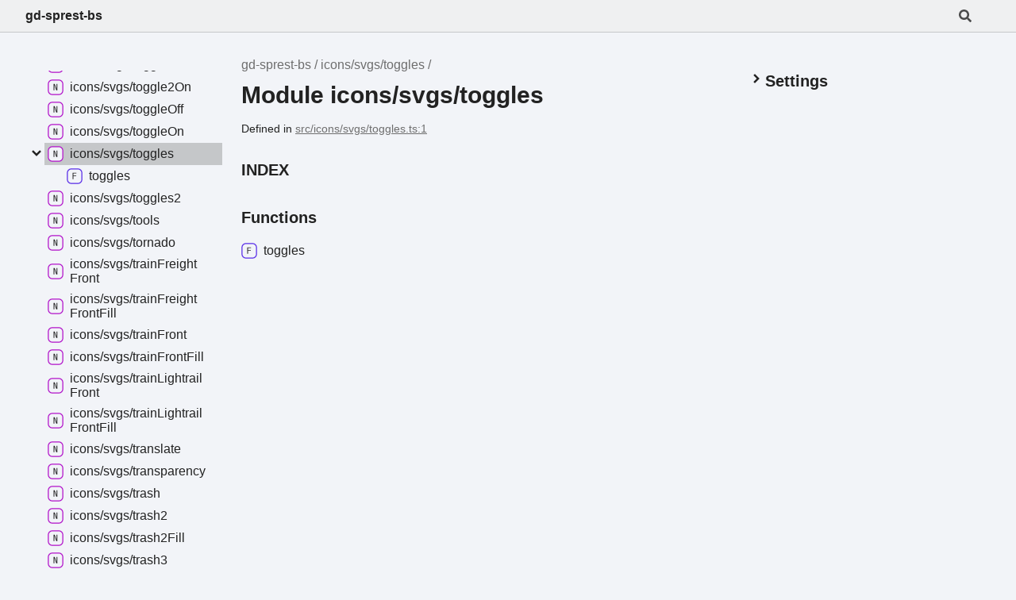

--- FILE ---
content_type: text/html; charset=utf-8
request_url: https://dattabase.com/sprest-bs/modules/icons_svgs_toggles.html
body_size: 20954
content:
<!DOCTYPE html><html class="default" lang="en"><head><meta charSet="utf-8"/><meta http-equiv="x-ua-compatible" content="IE=edge"/><title>icons/svgs/toggles | gd-sprest-bs</title><meta name="description" content="Documentation for gd-sprest-bs"/><meta name="viewport" content="width=device-width, initial-scale=1"/><link rel="stylesheet" href="../assets/style.css"/><link rel="stylesheet" href="../assets/highlight.css"/><script defer src="../assets/main.js"></script><script async src="../assets/search.js" id="tsd-search-script"></script></head><body><script>document.documentElement.dataset.theme = localStorage.getItem("tsd-theme") || "os"</script><header class="tsd-page-toolbar">
<div class="tsd-toolbar-contents container">
<div class="table-cell" id="tsd-search" data-base="..">
<div class="field"><label for="tsd-search-field" class="tsd-widget tsd-toolbar-icon search no-caption"><svg width="16" height="16" viewBox="0 0 16 16" fill="none"><path d="M15.7824 13.833L12.6666 10.7177C12.5259 10.5771 12.3353 10.499 12.1353 10.499H11.6259C12.4884 9.39596 13.001 8.00859 13.001 6.49937C13.001 2.90909 10.0914 0 6.50048 0C2.90959 0 0 2.90909 0 6.49937C0 10.0896 2.90959 12.9987 6.50048 12.9987C8.00996 12.9987 9.39756 12.4863 10.5008 11.6239V12.1332C10.5008 12.3332 10.5789 12.5238 10.7195 12.6644L13.8354 15.7797C14.1292 16.0734 14.6042 16.0734 14.8948 15.7797L15.7793 14.8954C16.0731 14.6017 16.0731 14.1267 15.7824 13.833ZM6.50048 10.499C4.29094 10.499 2.50018 8.71165 2.50018 6.49937C2.50018 4.29021 4.28781 2.49976 6.50048 2.49976C8.71001 2.49976 10.5008 4.28708 10.5008 6.49937C10.5008 8.70852 8.71314 10.499 6.50048 10.499Z" fill="var(--color-text)"></path></svg></label><input type="text" id="tsd-search-field" aria-label="Search"/></div>
<div class="field">
<div id="tsd-toolbar-links"></div></div>
<ul class="results">
<li class="state loading">Preparing search index...</li>
<li class="state failure">The search index is not available</li></ul><a href="../index.html" class="title">gd-sprest-bs</a></div>
<div class="table-cell" id="tsd-widgets"><a href="#" class="tsd-widget tsd-toolbar-icon menu no-caption" data-toggle="menu" aria-label="Menu"><svg width="16" height="16" viewBox="0 0 16 16" fill="none"><rect x="1" y="3" width="14" height="2" fill="var(--color-text)"></rect><rect x="1" y="7" width="14" height="2" fill="var(--color-text)"></rect><rect x="1" y="11" width="14" height="2" fill="var(--color-text)"></rect></svg></a></div></div></header>
<div class="container container-main">
<div class="col-content">
<div class="tsd-page-title">
<ul class="tsd-breadcrumb">
<li><a href="../index.html">gd-sprest-bs</a></li>
<li><a href="icons_svgs_toggles.html">icons/svgs/toggles</a></li></ul>
<h1>Module icons/svgs/toggles</h1></div><aside class="tsd-sources">
<ul>
<li>Defined in <a href="https://github.com/gunjandatta/sprest-bs/blob/61e37dab689/src/icons/svgs/toggles.ts#L1">src/icons/svgs/toggles.ts:1</a></li></ul></aside>
<section class="tsd-panel-group tsd-index-group">
<section class="tsd-panel tsd-index-panel">
<h3 class="tsd-index-heading uppercase">Index</h3>
<section class="tsd-index-section">
<h3 class="tsd-index-heading">Functions</h3>
<div class="tsd-index-list"><a href="../functions/icons_svgs_toggles.toggles.html" class="tsd-index-link"><svg class="tsd-kind-icon" viewBox="0 0 24 24"><g id="icon-64"><rect fill="var(--color-icon-background)" stroke="var(--color-ts-function)" stroke-width="1.5" x="1" y="1" width="22" height="22" rx="6"></rect><path d="M9.39 16V7.24H14.55V8.224H10.446V11.128H14.238V12.112H10.47V16H9.39Z" fill="var(--color-text)"></path></g></svg><span>toggles</span></a>
</div></section></section></section></div>
<div class="col-sidebar">
<div class="page-menu">
<div class="tsd-navigation settings">
<details class="tsd-index-accordion"><summary class="tsd-accordion-summary">
<h3><svg width="20" height="20" viewBox="0 0 24 24" fill="none"><path d="M4.93896 8.531L12 15.591L19.061 8.531L16.939 6.409L12 11.349L7.06098 6.409L4.93896 8.531Z" fill="var(--color-text)" id="icon-chevronDown"></path></svg>Settings</h3></summary>
<div class="tsd-accordion-details">
<div class="tsd-filter-visibility">
<h4 class="uppercase">Member Visibility</h4><form>
<ul id="tsd-filter-options">
<li class="tsd-filter-item"><label class="tsd-filter-input"><input type="checkbox" id="tsd-filter-protected" name="protected"/><svg width="32" height="32" viewBox="0 0 32 32" aria-hidden="true"><rect class="tsd-checkbox-background" width="30" height="30" x="1" y="1" rx="6" fill="none"></rect><path class="tsd-checkbox-checkmark" d="M8.35422 16.8214L13.2143 21.75L24.6458 10.25" stroke="none" stroke-width="3.5" stroke-linejoin="round" fill="none"></path></svg><span>Protected</span></label></li>
<li class="tsd-filter-item"><label class="tsd-filter-input"><input type="checkbox" id="tsd-filter-private" name="private"/><svg width="32" height="32" viewBox="0 0 32 32" aria-hidden="true"><rect class="tsd-checkbox-background" width="30" height="30" x="1" y="1" rx="6" fill="none"></rect><path class="tsd-checkbox-checkmark" d="M8.35422 16.8214L13.2143 21.75L24.6458 10.25" stroke="none" stroke-width="3.5" stroke-linejoin="round" fill="none"></path></svg><span>Private</span></label></li>
<li class="tsd-filter-item"><label class="tsd-filter-input"><input type="checkbox" id="tsd-filter-inherited" name="inherited" checked/><svg width="32" height="32" viewBox="0 0 32 32" aria-hidden="true"><rect class="tsd-checkbox-background" width="30" height="30" x="1" y="1" rx="6" fill="none"></rect><path class="tsd-checkbox-checkmark" d="M8.35422 16.8214L13.2143 21.75L24.6458 10.25" stroke="none" stroke-width="3.5" stroke-linejoin="round" fill="none"></path></svg><span>Inherited</span></label></li>
<li class="tsd-filter-item"><label class="tsd-filter-input"><input type="checkbox" id="tsd-filter-external" name="external"/><svg width="32" height="32" viewBox="0 0 32 32" aria-hidden="true"><rect class="tsd-checkbox-background" width="30" height="30" x="1" y="1" rx="6" fill="none"></rect><path class="tsd-checkbox-checkmark" d="M8.35422 16.8214L13.2143 21.75L24.6458 10.25" stroke="none" stroke-width="3.5" stroke-linejoin="round" fill="none"></path></svg><span>External</span></label></li></ul></form></div>
<div class="tsd-theme-toggle">
<h4 class="uppercase">Theme</h4><select id="tsd-theme"><option value="os">OS</option><option value="light">Light</option><option value="dark">Dark</option></select></div></div></details></div></div>
<div class="site-menu">
<nav class="tsd-navigation"><a href="../index.html"><svg class="tsd-kind-icon" viewBox="0 0 24 24"><g id="icon-4"><rect fill="var(--color-icon-background)" stroke="var(--color-ts-namespace)" stroke-width="1.5" x="1" y="1" width="22" height="22" rx="6"></rect><path d="M9.33 16V7.24H10.77L13.446 14.74C13.43 14.54 13.41 14.296 13.386 14.008C13.37 13.712 13.354 13.404 13.338 13.084C13.33 12.756 13.326 12.448 13.326 12.16V7.24H14.37V16H12.93L10.266 8.5C10.282 8.692 10.298 8.936 10.314 9.232C10.33 9.52 10.342 9.828 10.35 10.156C10.366 10.476 10.374 10.784 10.374 11.08V16H9.33Z" fill="var(--color-text)"></path></g></svg><span>gd-<wbr/>sprest-<wbr/>bs</span></a>
<ul class="tsd-small-nested-navigation">
<li><a href="components.html"><svg class="tsd-kind-icon" viewBox="0 0 24 24"><use href="#icon-4"></use></svg><span>components</span></a></li>
<li><a href="components_components.html"><svg class="tsd-kind-icon" viewBox="0 0 24 24"><use href="#icon-4"></use></svg><span>components/components</span></a></li>
<li><a href="components_core.html"><svg class="tsd-kind-icon" viewBox="0 0 24 24"><use href="#icon-4"></use></svg><span>components/core</span></a></li>
<li><a href="components_datetime.html"><svg class="tsd-kind-icon" viewBox="0 0 24 24"><use href="#icon-4"></use></svg><span>components/datetime</span></a></li>
<li><a href="components_datetime_types.html"><svg class="tsd-kind-icon" viewBox="0 0 24 24"><use href="#icon-4"></use></svg><span>components/datetime/types</span></a></li>
<li><a href="components_field.html"><svg class="tsd-kind-icon" viewBox="0 0 24 24"><use href="#icon-4"></use></svg><span>components/field</span></a></li>
<li><a href="components_field_types.html"><svg class="tsd-kind-icon" viewBox="0 0 24 24"><use href="#icon-4"></use></svg><span>components/field/types</span></a></li>
<li><a href="components_listForm.html"><svg class="tsd-kind-icon" viewBox="0 0 24 24"><use href="#icon-4"></use></svg><span>components/list<wbr/>Form</span></a></li>
<li><a href="components_listForm_types.html"><svg class="tsd-kind-icon" viewBox="0 0 24 24"><use href="#icon-4"></use></svg><span>components/list<wbr/>Form/types</span></a></li>
<li><a href="components_listFormDialog.html"><svg class="tsd-kind-icon" viewBox="0 0 24 24"><use href="#icon-4"></use></svg><span>components/list<wbr/>Form<wbr/>Dialog</span></a></li>
<li><a href="components_listFormDialog_types.html"><svg class="tsd-kind-icon" viewBox="0 0 24 24"><use href="#icon-4"></use></svg><span>components/list<wbr/>Form<wbr/>Dialog/types</span></a></li>
<li><a href="components_peoplePicker.html"><svg class="tsd-kind-icon" viewBox="0 0 24 24"><use href="#icon-4"></use></svg><span>components/people<wbr/>Picker</span></a></li>
<li><a href="components_peoplePicker_types.html"><svg class="tsd-kind-icon" viewBox="0 0 24 24"><use href="#icon-4"></use></svg><span>components/people<wbr/>Picker/types</span></a></li>
<li><a href="components_richTextBox.html"><svg class="tsd-kind-icon" viewBox="0 0 24 24"><use href="#icon-4"></use></svg><span>components/rich<wbr/>Text<wbr/>Box</span></a></li>
<li><a href="components_richTextBox_toolbar.html"><svg class="tsd-kind-icon" viewBox="0 0 24 24"><use href="#icon-4"></use></svg><span>components/rich<wbr/>Text<wbr/>Box/toolbar</span></a></li>
<li><a href="components_richTextBox_types.html"><svg class="tsd-kind-icon" viewBox="0 0 24 24"><use href="#icon-4"></use></svg><span>components/rich<wbr/>Text<wbr/>Box/types</span></a></li>
<li><a href="components_searchBox.html"><svg class="tsd-kind-icon" viewBox="0 0 24 24"><use href="#icon-4"></use></svg><span>components/search<wbr/>Box</span></a></li>
<li><a href="components_searchBox_types.html"><svg class="tsd-kind-icon" viewBox="0 0 24 24"><use href="#icon-4"></use></svg><span>components/search<wbr/>Box/types</span></a></li>
<li><a href="components_types.html"><svg class="tsd-kind-icon" viewBox="0 0 24 24"><use href="#icon-4"></use></svg><span>components/types</span></a></li>
<li><a href="icons_svgs.html"><svg class="tsd-kind-icon" viewBox="0 0 24 24"><use href="#icon-4"></use></svg><span>icons/svgs</span></a></li>
<li><a href="icons_svgs__0Circle.html"><svg class="tsd-kind-icon" viewBox="0 0 24 24"><use href="#icon-4"></use></svg><span>icons/svgs/_<wbr/>0<wbr/>Circle</span></a></li>
<li><a href="icons_svgs__0CircleFill.html"><svg class="tsd-kind-icon" viewBox="0 0 24 24"><use href="#icon-4"></use></svg><span>icons/svgs/_<wbr/>0<wbr/>Circle<wbr/>Fill</span></a></li>
<li><a href="icons_svgs__0Square.html"><svg class="tsd-kind-icon" viewBox="0 0 24 24"><use href="#icon-4"></use></svg><span>icons/svgs/_<wbr/>0<wbr/>Square</span></a></li>
<li><a href="icons_svgs__0SquareFill.html"><svg class="tsd-kind-icon" viewBox="0 0 24 24"><use href="#icon-4"></use></svg><span>icons/svgs/_<wbr/>0<wbr/>Square<wbr/>Fill</span></a></li>
<li><a href="icons_svgs__123.html"><svg class="tsd-kind-icon" viewBox="0 0 24 24"><use href="#icon-4"></use></svg><span>icons/svgs/_<wbr/>123</span></a></li>
<li><a href="icons_svgs__1Circle.html"><svg class="tsd-kind-icon" viewBox="0 0 24 24"><use href="#icon-4"></use></svg><span>icons/svgs/_<wbr/>1<wbr/>Circle</span></a></li>
<li><a href="icons_svgs__1CircleFill.html"><svg class="tsd-kind-icon" viewBox="0 0 24 24"><use href="#icon-4"></use></svg><span>icons/svgs/_<wbr/>1<wbr/>Circle<wbr/>Fill</span></a></li>
<li><a href="icons_svgs__1Square.html"><svg class="tsd-kind-icon" viewBox="0 0 24 24"><use href="#icon-4"></use></svg><span>icons/svgs/_<wbr/>1<wbr/>Square</span></a></li>
<li><a href="icons_svgs__1SquareFill.html"><svg class="tsd-kind-icon" viewBox="0 0 24 24"><use href="#icon-4"></use></svg><span>icons/svgs/_<wbr/>1<wbr/>Square<wbr/>Fill</span></a></li>
<li><a href="icons_svgs__2Circle.html"><svg class="tsd-kind-icon" viewBox="0 0 24 24"><use href="#icon-4"></use></svg><span>icons/svgs/_<wbr/>2<wbr/>Circle</span></a></li>
<li><a href="icons_svgs__2CircleFill.html"><svg class="tsd-kind-icon" viewBox="0 0 24 24"><use href="#icon-4"></use></svg><span>icons/svgs/_<wbr/>2<wbr/>Circle<wbr/>Fill</span></a></li>
<li><a href="icons_svgs__2Square.html"><svg class="tsd-kind-icon" viewBox="0 0 24 24"><use href="#icon-4"></use></svg><span>icons/svgs/_<wbr/>2<wbr/>Square</span></a></li>
<li><a href="icons_svgs__2SquareFill.html"><svg class="tsd-kind-icon" viewBox="0 0 24 24"><use href="#icon-4"></use></svg><span>icons/svgs/_<wbr/>2<wbr/>Square<wbr/>Fill</span></a></li>
<li><a href="icons_svgs__3Circle.html"><svg class="tsd-kind-icon" viewBox="0 0 24 24"><use href="#icon-4"></use></svg><span>icons/svgs/_<wbr/>3<wbr/>Circle</span></a></li>
<li><a href="icons_svgs__3CircleFill.html"><svg class="tsd-kind-icon" viewBox="0 0 24 24"><use href="#icon-4"></use></svg><span>icons/svgs/_<wbr/>3<wbr/>Circle<wbr/>Fill</span></a></li>
<li><a href="icons_svgs__3Square.html"><svg class="tsd-kind-icon" viewBox="0 0 24 24"><use href="#icon-4"></use></svg><span>icons/svgs/_<wbr/>3<wbr/>Square</span></a></li>
<li><a href="icons_svgs__3SquareFill.html"><svg class="tsd-kind-icon" viewBox="0 0 24 24"><use href="#icon-4"></use></svg><span>icons/svgs/_<wbr/>3<wbr/>Square<wbr/>Fill</span></a></li>
<li><a href="icons_svgs__4Circle.html"><svg class="tsd-kind-icon" viewBox="0 0 24 24"><use href="#icon-4"></use></svg><span>icons/svgs/_<wbr/>4<wbr/>Circle</span></a></li>
<li><a href="icons_svgs__4CircleFill.html"><svg class="tsd-kind-icon" viewBox="0 0 24 24"><use href="#icon-4"></use></svg><span>icons/svgs/_<wbr/>4<wbr/>Circle<wbr/>Fill</span></a></li>
<li><a href="icons_svgs__4Square.html"><svg class="tsd-kind-icon" viewBox="0 0 24 24"><use href="#icon-4"></use></svg><span>icons/svgs/_<wbr/>4<wbr/>Square</span></a></li>
<li><a href="icons_svgs__4SquareFill.html"><svg class="tsd-kind-icon" viewBox="0 0 24 24"><use href="#icon-4"></use></svg><span>icons/svgs/_<wbr/>4<wbr/>Square<wbr/>Fill</span></a></li>
<li><a href="icons_svgs__5Circle.html"><svg class="tsd-kind-icon" viewBox="0 0 24 24"><use href="#icon-4"></use></svg><span>icons/svgs/_<wbr/>5<wbr/>Circle</span></a></li>
<li><a href="icons_svgs__5CircleFill.html"><svg class="tsd-kind-icon" viewBox="0 0 24 24"><use href="#icon-4"></use></svg><span>icons/svgs/_<wbr/>5<wbr/>Circle<wbr/>Fill</span></a></li>
<li><a href="icons_svgs__5Square.html"><svg class="tsd-kind-icon" viewBox="0 0 24 24"><use href="#icon-4"></use></svg><span>icons/svgs/_<wbr/>5<wbr/>Square</span></a></li>
<li><a href="icons_svgs__5SquareFill.html"><svg class="tsd-kind-icon" viewBox="0 0 24 24"><use href="#icon-4"></use></svg><span>icons/svgs/_<wbr/>5<wbr/>Square<wbr/>Fill</span></a></li>
<li><a href="icons_svgs__6Circle.html"><svg class="tsd-kind-icon" viewBox="0 0 24 24"><use href="#icon-4"></use></svg><span>icons/svgs/_<wbr/>6<wbr/>Circle</span></a></li>
<li><a href="icons_svgs__6CircleFill.html"><svg class="tsd-kind-icon" viewBox="0 0 24 24"><use href="#icon-4"></use></svg><span>icons/svgs/_<wbr/>6<wbr/>Circle<wbr/>Fill</span></a></li>
<li><a href="icons_svgs__6Square.html"><svg class="tsd-kind-icon" viewBox="0 0 24 24"><use href="#icon-4"></use></svg><span>icons/svgs/_<wbr/>6<wbr/>Square</span></a></li>
<li><a href="icons_svgs__6SquareFill.html"><svg class="tsd-kind-icon" viewBox="0 0 24 24"><use href="#icon-4"></use></svg><span>icons/svgs/_<wbr/>6<wbr/>Square<wbr/>Fill</span></a></li>
<li><a href="icons_svgs__7Circle.html"><svg class="tsd-kind-icon" viewBox="0 0 24 24"><use href="#icon-4"></use></svg><span>icons/svgs/_<wbr/>7<wbr/>Circle</span></a></li>
<li><a href="icons_svgs__7CircleFill.html"><svg class="tsd-kind-icon" viewBox="0 0 24 24"><use href="#icon-4"></use></svg><span>icons/svgs/_<wbr/>7<wbr/>Circle<wbr/>Fill</span></a></li>
<li><a href="icons_svgs__7Square.html"><svg class="tsd-kind-icon" viewBox="0 0 24 24"><use href="#icon-4"></use></svg><span>icons/svgs/_<wbr/>7<wbr/>Square</span></a></li>
<li><a href="icons_svgs__7SquareFill.html"><svg class="tsd-kind-icon" viewBox="0 0 24 24"><use href="#icon-4"></use></svg><span>icons/svgs/_<wbr/>7<wbr/>Square<wbr/>Fill</span></a></li>
<li><a href="icons_svgs__8Circle.html"><svg class="tsd-kind-icon" viewBox="0 0 24 24"><use href="#icon-4"></use></svg><span>icons/svgs/_<wbr/>8<wbr/>Circle</span></a></li>
<li><a href="icons_svgs__8CircleFill.html"><svg class="tsd-kind-icon" viewBox="0 0 24 24"><use href="#icon-4"></use></svg><span>icons/svgs/_<wbr/>8<wbr/>Circle<wbr/>Fill</span></a></li>
<li><a href="icons_svgs__8Square.html"><svg class="tsd-kind-icon" viewBox="0 0 24 24"><use href="#icon-4"></use></svg><span>icons/svgs/_<wbr/>8<wbr/>Square</span></a></li>
<li><a href="icons_svgs__8SquareFill.html"><svg class="tsd-kind-icon" viewBox="0 0 24 24"><use href="#icon-4"></use></svg><span>icons/svgs/_<wbr/>8<wbr/>Square<wbr/>Fill</span></a></li>
<li><a href="icons_svgs__9Circle.html"><svg class="tsd-kind-icon" viewBox="0 0 24 24"><use href="#icon-4"></use></svg><span>icons/svgs/_<wbr/>9<wbr/>Circle</span></a></li>
<li><a href="icons_svgs__9CircleFill.html"><svg class="tsd-kind-icon" viewBox="0 0 24 24"><use href="#icon-4"></use></svg><span>icons/svgs/_<wbr/>9<wbr/>Circle<wbr/>Fill</span></a></li>
<li><a href="icons_svgs__9Square.html"><svg class="tsd-kind-icon" viewBox="0 0 24 24"><use href="#icon-4"></use></svg><span>icons/svgs/_<wbr/>9<wbr/>Square</span></a></li>
<li><a href="icons_svgs__9SquareFill.html"><svg class="tsd-kind-icon" viewBox="0 0 24 24"><use href="#icon-4"></use></svg><span>icons/svgs/_<wbr/>9<wbr/>Square<wbr/>Fill</span></a></li>
<li><a href="icons_svgs_activity.html"><svg class="tsd-kind-icon" viewBox="0 0 24 24"><use href="#icon-4"></use></svg><span>icons/svgs/activity</span></a></li>
<li><a href="icons_svgs_airplane.html"><svg class="tsd-kind-icon" viewBox="0 0 24 24"><use href="#icon-4"></use></svg><span>icons/svgs/airplane</span></a></li>
<li><a href="icons_svgs_airplaneEngines.html"><svg class="tsd-kind-icon" viewBox="0 0 24 24"><use href="#icon-4"></use></svg><span>icons/svgs/airplane<wbr/>Engines</span></a></li>
<li><a href="icons_svgs_airplaneEnginesFill.html"><svg class="tsd-kind-icon" viewBox="0 0 24 24"><use href="#icon-4"></use></svg><span>icons/svgs/airplane<wbr/>Engines<wbr/>Fill</span></a></li>
<li><a href="icons_svgs_airplaneFill.html"><svg class="tsd-kind-icon" viewBox="0 0 24 24"><use href="#icon-4"></use></svg><span>icons/svgs/airplane<wbr/>Fill</span></a></li>
<li><a href="icons_svgs_alarm.html"><svg class="tsd-kind-icon" viewBox="0 0 24 24"><use href="#icon-4"></use></svg><span>icons/svgs/alarm</span></a></li>
<li><a href="icons_svgs_alarmFill.html"><svg class="tsd-kind-icon" viewBox="0 0 24 24"><use href="#icon-4"></use></svg><span>icons/svgs/alarm<wbr/>Fill</span></a></li>
<li><a href="icons_svgs_alexa.html"><svg class="tsd-kind-icon" viewBox="0 0 24 24"><use href="#icon-4"></use></svg><span>icons/svgs/alexa</span></a></li>
<li><a href="icons_svgs_alignBottom.html"><svg class="tsd-kind-icon" viewBox="0 0 24 24"><use href="#icon-4"></use></svg><span>icons/svgs/align<wbr/>Bottom</span></a></li>
<li><a href="icons_svgs_alignCenter.html"><svg class="tsd-kind-icon" viewBox="0 0 24 24"><use href="#icon-4"></use></svg><span>icons/svgs/align<wbr/>Center</span></a></li>
<li><a href="icons_svgs_alignEnd.html"><svg class="tsd-kind-icon" viewBox="0 0 24 24"><use href="#icon-4"></use></svg><span>icons/svgs/align<wbr/>End</span></a></li>
<li><a href="icons_svgs_alignMiddle.html"><svg class="tsd-kind-icon" viewBox="0 0 24 24"><use href="#icon-4"></use></svg><span>icons/svgs/align<wbr/>Middle</span></a></li>
<li><a href="icons_svgs_alignStart.html"><svg class="tsd-kind-icon" viewBox="0 0 24 24"><use href="#icon-4"></use></svg><span>icons/svgs/align<wbr/>Start</span></a></li>
<li><a href="icons_svgs_alignTop.html"><svg class="tsd-kind-icon" viewBox="0 0 24 24"><use href="#icon-4"></use></svg><span>icons/svgs/align<wbr/>Top</span></a></li>
<li><a href="icons_svgs_alipay.html"><svg class="tsd-kind-icon" viewBox="0 0 24 24"><use href="#icon-4"></use></svg><span>icons/svgs/alipay</span></a></li>
<li><a href="icons_svgs_alphabet.html"><svg class="tsd-kind-icon" viewBox="0 0 24 24"><use href="#icon-4"></use></svg><span>icons/svgs/alphabet</span></a></li>
<li><a href="icons_svgs_alphabetUppercase.html"><svg class="tsd-kind-icon" viewBox="0 0 24 24"><use href="#icon-4"></use></svg><span>icons/svgs/alphabet<wbr/>Uppercase</span></a></li>
<li><a href="icons_svgs_alt.html"><svg class="tsd-kind-icon" viewBox="0 0 24 24"><use href="#icon-4"></use></svg><span>icons/svgs/alt</span></a></li>
<li><a href="icons_svgs_amazon.html"><svg class="tsd-kind-icon" viewBox="0 0 24 24"><use href="#icon-4"></use></svg><span>icons/svgs/amazon</span></a></li>
<li><a href="icons_svgs_amd.html"><svg class="tsd-kind-icon" viewBox="0 0 24 24"><use href="#icon-4"></use></svg><span>icons/svgs/amd</span></a></li>
<li><a href="icons_svgs_android.html"><svg class="tsd-kind-icon" viewBox="0 0 24 24"><use href="#icon-4"></use></svg><span>icons/svgs/android</span></a></li>
<li><a href="icons_svgs_android2.html"><svg class="tsd-kind-icon" viewBox="0 0 24 24"><use href="#icon-4"></use></svg><span>icons/svgs/android2</span></a></li>
<li><a href="icons_svgs_anthropic.html"><svg class="tsd-kind-icon" viewBox="0 0 24 24"><use href="#icon-4"></use></svg><span>icons/svgs/anthropic</span></a></li>
<li><a href="icons_svgs_app.html"><svg class="tsd-kind-icon" viewBox="0 0 24 24"><use href="#icon-4"></use></svg><span>icons/svgs/app</span></a></li>
<li><a href="icons_svgs_appIndicator.html"><svg class="tsd-kind-icon" viewBox="0 0 24 24"><use href="#icon-4"></use></svg><span>icons/svgs/app<wbr/>Indicator</span></a></li>
<li><a href="icons_svgs_apple.html"><svg class="tsd-kind-icon" viewBox="0 0 24 24"><use href="#icon-4"></use></svg><span>icons/svgs/apple</span></a></li>
<li><a href="icons_svgs_appleMusic.html"><svg class="tsd-kind-icon" viewBox="0 0 24 24"><use href="#icon-4"></use></svg><span>icons/svgs/apple<wbr/>Music</span></a></li>
<li><a href="icons_svgs_archive.html"><svg class="tsd-kind-icon" viewBox="0 0 24 24"><use href="#icon-4"></use></svg><span>icons/svgs/archive</span></a></li>
<li><a href="icons_svgs_archiveFill.html"><svg class="tsd-kind-icon" viewBox="0 0 24 24"><use href="#icon-4"></use></svg><span>icons/svgs/archive<wbr/>Fill</span></a></li>
<li><a href="icons_svgs_arrow90degDown.html"><svg class="tsd-kind-icon" viewBox="0 0 24 24"><use href="#icon-4"></use></svg><span>icons/svgs/arrow90deg<wbr/>Down</span></a></li>
<li><a href="icons_svgs_arrow90degLeft.html"><svg class="tsd-kind-icon" viewBox="0 0 24 24"><use href="#icon-4"></use></svg><span>icons/svgs/arrow90deg<wbr/>Left</span></a></li>
<li><a href="icons_svgs_arrow90degRight.html"><svg class="tsd-kind-icon" viewBox="0 0 24 24"><use href="#icon-4"></use></svg><span>icons/svgs/arrow90deg<wbr/>Right</span></a></li>
<li><a href="icons_svgs_arrow90degUp.html"><svg class="tsd-kind-icon" viewBox="0 0 24 24"><use href="#icon-4"></use></svg><span>icons/svgs/arrow90deg<wbr/>Up</span></a></li>
<li><a href="icons_svgs_arrowBarDown.html"><svg class="tsd-kind-icon" viewBox="0 0 24 24"><use href="#icon-4"></use></svg><span>icons/svgs/arrow<wbr/>Bar<wbr/>Down</span></a></li>
<li><a href="icons_svgs_arrowBarLeft.html"><svg class="tsd-kind-icon" viewBox="0 0 24 24"><use href="#icon-4"></use></svg><span>icons/svgs/arrow<wbr/>Bar<wbr/>Left</span></a></li>
<li><a href="icons_svgs_arrowBarRight.html"><svg class="tsd-kind-icon" viewBox="0 0 24 24"><use href="#icon-4"></use></svg><span>icons/svgs/arrow<wbr/>Bar<wbr/>Right</span></a></li>
<li><a href="icons_svgs_arrowBarUp.html"><svg class="tsd-kind-icon" viewBox="0 0 24 24"><use href="#icon-4"></use></svg><span>icons/svgs/arrow<wbr/>Bar<wbr/>Up</span></a></li>
<li><a href="icons_svgs_arrowClockwise.html"><svg class="tsd-kind-icon" viewBox="0 0 24 24"><use href="#icon-4"></use></svg><span>icons/svgs/arrow<wbr/>Clockwise</span></a></li>
<li><a href="icons_svgs_arrowCounterclockwise.html"><svg class="tsd-kind-icon" viewBox="0 0 24 24"><use href="#icon-4"></use></svg><span>icons/svgs/arrow<wbr/>Counterclockwise</span></a></li>
<li><a href="icons_svgs_arrowDown.html"><svg class="tsd-kind-icon" viewBox="0 0 24 24"><use href="#icon-4"></use></svg><span>icons/svgs/arrow<wbr/>Down</span></a></li>
<li><a href="icons_svgs_arrowDownCircle.html"><svg class="tsd-kind-icon" viewBox="0 0 24 24"><use href="#icon-4"></use></svg><span>icons/svgs/arrow<wbr/>Down<wbr/>Circle</span></a></li>
<li><a href="icons_svgs_arrowDownCircleFill.html"><svg class="tsd-kind-icon" viewBox="0 0 24 24"><use href="#icon-4"></use></svg><span>icons/svgs/arrow<wbr/>Down<wbr/>Circle<wbr/>Fill</span></a></li>
<li><a href="icons_svgs_arrowDownLeft.html"><svg class="tsd-kind-icon" viewBox="0 0 24 24"><use href="#icon-4"></use></svg><span>icons/svgs/arrow<wbr/>Down<wbr/>Left</span></a></li>
<li><a href="icons_svgs_arrowDownLeftCircle.html"><svg class="tsd-kind-icon" viewBox="0 0 24 24"><use href="#icon-4"></use></svg><span>icons/svgs/arrow<wbr/>Down<wbr/>Left<wbr/>Circle</span></a></li>
<li><a href="icons_svgs_arrowDownLeftCircleFill.html"><svg class="tsd-kind-icon" viewBox="0 0 24 24"><use href="#icon-4"></use></svg><span>icons/svgs/arrow<wbr/>Down<wbr/>Left<wbr/>Circle<wbr/>Fill</span></a></li>
<li><a href="icons_svgs_arrowDownLeftSquare.html"><svg class="tsd-kind-icon" viewBox="0 0 24 24"><use href="#icon-4"></use></svg><span>icons/svgs/arrow<wbr/>Down<wbr/>Left<wbr/>Square</span></a></li>
<li><a href="icons_svgs_arrowDownLeftSquareFill.html"><svg class="tsd-kind-icon" viewBox="0 0 24 24"><use href="#icon-4"></use></svg><span>icons/svgs/arrow<wbr/>Down<wbr/>Left<wbr/>Square<wbr/>Fill</span></a></li>
<li><a href="icons_svgs_arrowDownRight.html"><svg class="tsd-kind-icon" viewBox="0 0 24 24"><use href="#icon-4"></use></svg><span>icons/svgs/arrow<wbr/>Down<wbr/>Right</span></a></li>
<li><a href="icons_svgs_arrowDownRightCircle.html"><svg class="tsd-kind-icon" viewBox="0 0 24 24"><use href="#icon-4"></use></svg><span>icons/svgs/arrow<wbr/>Down<wbr/>Right<wbr/>Circle</span></a></li>
<li><a href="icons_svgs_arrowDownRightCircleFill.html"><svg class="tsd-kind-icon" viewBox="0 0 24 24"><use href="#icon-4"></use></svg><span>icons/svgs/arrow<wbr/>Down<wbr/>Right<wbr/>Circle<wbr/>Fill</span></a></li>
<li><a href="icons_svgs_arrowDownRightSquare.html"><svg class="tsd-kind-icon" viewBox="0 0 24 24"><use href="#icon-4"></use></svg><span>icons/svgs/arrow<wbr/>Down<wbr/>Right<wbr/>Square</span></a></li>
<li><a href="icons_svgs_arrowDownRightSquareFill.html"><svg class="tsd-kind-icon" viewBox="0 0 24 24"><use href="#icon-4"></use></svg><span>icons/svgs/arrow<wbr/>Down<wbr/>Right<wbr/>Square<wbr/>Fill</span></a></li>
<li><a href="icons_svgs_arrowDownShort.html"><svg class="tsd-kind-icon" viewBox="0 0 24 24"><use href="#icon-4"></use></svg><span>icons/svgs/arrow<wbr/>Down<wbr/>Short</span></a></li>
<li><a href="icons_svgs_arrowDownSquare.html"><svg class="tsd-kind-icon" viewBox="0 0 24 24"><use href="#icon-4"></use></svg><span>icons/svgs/arrow<wbr/>Down<wbr/>Square</span></a></li>
<li><a href="icons_svgs_arrowDownSquareFill.html"><svg class="tsd-kind-icon" viewBox="0 0 24 24"><use href="#icon-4"></use></svg><span>icons/svgs/arrow<wbr/>Down<wbr/>Square<wbr/>Fill</span></a></li>
<li><a href="icons_svgs_arrowDownUp.html"><svg class="tsd-kind-icon" viewBox="0 0 24 24"><use href="#icon-4"></use></svg><span>icons/svgs/arrow<wbr/>Down<wbr/>Up</span></a></li>
<li><a href="icons_svgs_arrowLeft.html"><svg class="tsd-kind-icon" viewBox="0 0 24 24"><use href="#icon-4"></use></svg><span>icons/svgs/arrow<wbr/>Left</span></a></li>
<li><a href="icons_svgs_arrowLeftCircle.html"><svg class="tsd-kind-icon" viewBox="0 0 24 24"><use href="#icon-4"></use></svg><span>icons/svgs/arrow<wbr/>Left<wbr/>Circle</span></a></li>
<li><a href="icons_svgs_arrowLeftCircleFill.html"><svg class="tsd-kind-icon" viewBox="0 0 24 24"><use href="#icon-4"></use></svg><span>icons/svgs/arrow<wbr/>Left<wbr/>Circle<wbr/>Fill</span></a></li>
<li><a href="icons_svgs_arrowLeftRight.html"><svg class="tsd-kind-icon" viewBox="0 0 24 24"><use href="#icon-4"></use></svg><span>icons/svgs/arrow<wbr/>Left<wbr/>Right</span></a></li>
<li><a href="icons_svgs_arrowLeftShort.html"><svg class="tsd-kind-icon" viewBox="0 0 24 24"><use href="#icon-4"></use></svg><span>icons/svgs/arrow<wbr/>Left<wbr/>Short</span></a></li>
<li><a href="icons_svgs_arrowLeftSquare.html"><svg class="tsd-kind-icon" viewBox="0 0 24 24"><use href="#icon-4"></use></svg><span>icons/svgs/arrow<wbr/>Left<wbr/>Square</span></a></li>
<li><a href="icons_svgs_arrowLeftSquareFill.html"><svg class="tsd-kind-icon" viewBox="0 0 24 24"><use href="#icon-4"></use></svg><span>icons/svgs/arrow<wbr/>Left<wbr/>Square<wbr/>Fill</span></a></li>
<li><a href="icons_svgs_arrowRepeat.html"><svg class="tsd-kind-icon" viewBox="0 0 24 24"><use href="#icon-4"></use></svg><span>icons/svgs/arrow<wbr/>Repeat</span></a></li>
<li><a href="icons_svgs_arrowReturnLeft.html"><svg class="tsd-kind-icon" viewBox="0 0 24 24"><use href="#icon-4"></use></svg><span>icons/svgs/arrow<wbr/>Return<wbr/>Left</span></a></li>
<li><a href="icons_svgs_arrowReturnRight.html"><svg class="tsd-kind-icon" viewBox="0 0 24 24"><use href="#icon-4"></use></svg><span>icons/svgs/arrow<wbr/>Return<wbr/>Right</span></a></li>
<li><a href="icons_svgs_arrowRight.html"><svg class="tsd-kind-icon" viewBox="0 0 24 24"><use href="#icon-4"></use></svg><span>icons/svgs/arrow<wbr/>Right</span></a></li>
<li><a href="icons_svgs_arrowRightCircle.html"><svg class="tsd-kind-icon" viewBox="0 0 24 24"><use href="#icon-4"></use></svg><span>icons/svgs/arrow<wbr/>Right<wbr/>Circle</span></a></li>
<li><a href="icons_svgs_arrowRightCircleFill.html"><svg class="tsd-kind-icon" viewBox="0 0 24 24"><use href="#icon-4"></use></svg><span>icons/svgs/arrow<wbr/>Right<wbr/>Circle<wbr/>Fill</span></a></li>
<li><a href="icons_svgs_arrowRightShort.html"><svg class="tsd-kind-icon" viewBox="0 0 24 24"><use href="#icon-4"></use></svg><span>icons/svgs/arrow<wbr/>Right<wbr/>Short</span></a></li>
<li><a href="icons_svgs_arrowRightSquare.html"><svg class="tsd-kind-icon" viewBox="0 0 24 24"><use href="#icon-4"></use></svg><span>icons/svgs/arrow<wbr/>Right<wbr/>Square</span></a></li>
<li><a href="icons_svgs_arrowRightSquareFill.html"><svg class="tsd-kind-icon" viewBox="0 0 24 24"><use href="#icon-4"></use></svg><span>icons/svgs/arrow<wbr/>Right<wbr/>Square<wbr/>Fill</span></a></li>
<li><a href="icons_svgs_arrowThroughHeart.html"><svg class="tsd-kind-icon" viewBox="0 0 24 24"><use href="#icon-4"></use></svg><span>icons/svgs/arrow<wbr/>Through<wbr/>Heart</span></a></li>
<li><a href="icons_svgs_arrowThroughHeartFill.html"><svg class="tsd-kind-icon" viewBox="0 0 24 24"><use href="#icon-4"></use></svg><span>icons/svgs/arrow<wbr/>Through<wbr/>Heart<wbr/>Fill</span></a></li>
<li><a href="icons_svgs_arrowUp.html"><svg class="tsd-kind-icon" viewBox="0 0 24 24"><use href="#icon-4"></use></svg><span>icons/svgs/arrow<wbr/>Up</span></a></li>
<li><a href="icons_svgs_arrowUpCircle.html"><svg class="tsd-kind-icon" viewBox="0 0 24 24"><use href="#icon-4"></use></svg><span>icons/svgs/arrow<wbr/>Up<wbr/>Circle</span></a></li>
<li><a href="icons_svgs_arrowUpCircleFill.html"><svg class="tsd-kind-icon" viewBox="0 0 24 24"><use href="#icon-4"></use></svg><span>icons/svgs/arrow<wbr/>Up<wbr/>Circle<wbr/>Fill</span></a></li>
<li><a href="icons_svgs_arrowUpLeft.html"><svg class="tsd-kind-icon" viewBox="0 0 24 24"><use href="#icon-4"></use></svg><span>icons/svgs/arrow<wbr/>Up<wbr/>Left</span></a></li>
<li><a href="icons_svgs_arrowUpLeftCircle.html"><svg class="tsd-kind-icon" viewBox="0 0 24 24"><use href="#icon-4"></use></svg><span>icons/svgs/arrow<wbr/>Up<wbr/>Left<wbr/>Circle</span></a></li>
<li><a href="icons_svgs_arrowUpLeftCircleFill.html"><svg class="tsd-kind-icon" viewBox="0 0 24 24"><use href="#icon-4"></use></svg><span>icons/svgs/arrow<wbr/>Up<wbr/>Left<wbr/>Circle<wbr/>Fill</span></a></li>
<li><a href="icons_svgs_arrowUpLeftSquare.html"><svg class="tsd-kind-icon" viewBox="0 0 24 24"><use href="#icon-4"></use></svg><span>icons/svgs/arrow<wbr/>Up<wbr/>Left<wbr/>Square</span></a></li>
<li><a href="icons_svgs_arrowUpLeftSquareFill.html"><svg class="tsd-kind-icon" viewBox="0 0 24 24"><use href="#icon-4"></use></svg><span>icons/svgs/arrow<wbr/>Up<wbr/>Left<wbr/>Square<wbr/>Fill</span></a></li>
<li><a href="icons_svgs_arrowUpRight.html"><svg class="tsd-kind-icon" viewBox="0 0 24 24"><use href="#icon-4"></use></svg><span>icons/svgs/arrow<wbr/>Up<wbr/>Right</span></a></li>
<li><a href="icons_svgs_arrowUpRightCircle.html"><svg class="tsd-kind-icon" viewBox="0 0 24 24"><use href="#icon-4"></use></svg><span>icons/svgs/arrow<wbr/>Up<wbr/>Right<wbr/>Circle</span></a></li>
<li><a href="icons_svgs_arrowUpRightCircleFill.html"><svg class="tsd-kind-icon" viewBox="0 0 24 24"><use href="#icon-4"></use></svg><span>icons/svgs/arrow<wbr/>Up<wbr/>Right<wbr/>Circle<wbr/>Fill</span></a></li>
<li><a href="icons_svgs_arrowUpRightSquare.html"><svg class="tsd-kind-icon" viewBox="0 0 24 24"><use href="#icon-4"></use></svg><span>icons/svgs/arrow<wbr/>Up<wbr/>Right<wbr/>Square</span></a></li>
<li><a href="icons_svgs_arrowUpRightSquareFill.html"><svg class="tsd-kind-icon" viewBox="0 0 24 24"><use href="#icon-4"></use></svg><span>icons/svgs/arrow<wbr/>Up<wbr/>Right<wbr/>Square<wbr/>Fill</span></a></li>
<li><a href="icons_svgs_arrowUpShort.html"><svg class="tsd-kind-icon" viewBox="0 0 24 24"><use href="#icon-4"></use></svg><span>icons/svgs/arrow<wbr/>Up<wbr/>Short</span></a></li>
<li><a href="icons_svgs_arrowUpSquare.html"><svg class="tsd-kind-icon" viewBox="0 0 24 24"><use href="#icon-4"></use></svg><span>icons/svgs/arrow<wbr/>Up<wbr/>Square</span></a></li>
<li><a href="icons_svgs_arrowUpSquareFill.html"><svg class="tsd-kind-icon" viewBox="0 0 24 24"><use href="#icon-4"></use></svg><span>icons/svgs/arrow<wbr/>Up<wbr/>Square<wbr/>Fill</span></a></li>
<li><a href="icons_svgs_arrows.html"><svg class="tsd-kind-icon" viewBox="0 0 24 24"><use href="#icon-4"></use></svg><span>icons/svgs/arrows</span></a></li>
<li><a href="icons_svgs_arrowsAngleContract.html"><svg class="tsd-kind-icon" viewBox="0 0 24 24"><use href="#icon-4"></use></svg><span>icons/svgs/arrows<wbr/>Angle<wbr/>Contract</span></a></li>
<li><a href="icons_svgs_arrowsAngleExpand.html"><svg class="tsd-kind-icon" viewBox="0 0 24 24"><use href="#icon-4"></use></svg><span>icons/svgs/arrows<wbr/>Angle<wbr/>Expand</span></a></li>
<li><a href="icons_svgs_arrowsCollapse.html"><svg class="tsd-kind-icon" viewBox="0 0 24 24"><use href="#icon-4"></use></svg><span>icons/svgs/arrows<wbr/>Collapse</span></a></li>
<li><a href="icons_svgs_arrowsCollapseVertical.html"><svg class="tsd-kind-icon" viewBox="0 0 24 24"><use href="#icon-4"></use></svg><span>icons/svgs/arrows<wbr/>Collapse<wbr/>Vertical</span></a></li>
<li><a href="icons_svgs_arrowsExpand.html"><svg class="tsd-kind-icon" viewBox="0 0 24 24"><use href="#icon-4"></use></svg><span>icons/svgs/arrows<wbr/>Expand</span></a></li>
<li><a href="icons_svgs_arrowsExpandVertical.html"><svg class="tsd-kind-icon" viewBox="0 0 24 24"><use href="#icon-4"></use></svg><span>icons/svgs/arrows<wbr/>Expand<wbr/>Vertical</span></a></li>
<li><a href="icons_svgs_arrowsFullscreen.html"><svg class="tsd-kind-icon" viewBox="0 0 24 24"><use href="#icon-4"></use></svg><span>icons/svgs/arrows<wbr/>Fullscreen</span></a></li>
<li><a href="icons_svgs_arrowsMove.html"><svg class="tsd-kind-icon" viewBox="0 0 24 24"><use href="#icon-4"></use></svg><span>icons/svgs/arrows<wbr/>Move</span></a></li>
<li><a href="icons_svgs_arrowsVertical.html"><svg class="tsd-kind-icon" viewBox="0 0 24 24"><use href="#icon-4"></use></svg><span>icons/svgs/arrows<wbr/>Vertical</span></a></li>
<li><a href="icons_svgs_aspectRatio.html"><svg class="tsd-kind-icon" viewBox="0 0 24 24"><use href="#icon-4"></use></svg><span>icons/svgs/aspect<wbr/>Ratio</span></a></li>
<li><a href="icons_svgs_aspectRatioFill.html"><svg class="tsd-kind-icon" viewBox="0 0 24 24"><use href="#icon-4"></use></svg><span>icons/svgs/aspect<wbr/>Ratio<wbr/>Fill</span></a></li>
<li><a href="icons_svgs_asterisk.html"><svg class="tsd-kind-icon" viewBox="0 0 24 24"><use href="#icon-4"></use></svg><span>icons/svgs/asterisk</span></a></li>
<li><a href="icons_svgs_at.html"><svg class="tsd-kind-icon" viewBox="0 0 24 24"><use href="#icon-4"></use></svg><span>icons/svgs/at</span></a></li>
<li><a href="icons_svgs_award.html"><svg class="tsd-kind-icon" viewBox="0 0 24 24"><use href="#icon-4"></use></svg><span>icons/svgs/award</span></a></li>
<li><a href="icons_svgs_awardFill.html"><svg class="tsd-kind-icon" viewBox="0 0 24 24"><use href="#icon-4"></use></svg><span>icons/svgs/award<wbr/>Fill</span></a></li>
<li><a href="icons_svgs_back.html"><svg class="tsd-kind-icon" viewBox="0 0 24 24"><use href="#icon-4"></use></svg><span>icons/svgs/back</span></a></li>
<li><a href="icons_svgs_backpack.html"><svg class="tsd-kind-icon" viewBox="0 0 24 24"><use href="#icon-4"></use></svg><span>icons/svgs/backpack</span></a></li>
<li><a href="icons_svgs_backpack2.html"><svg class="tsd-kind-icon" viewBox="0 0 24 24"><use href="#icon-4"></use></svg><span>icons/svgs/backpack2</span></a></li>
<li><a href="icons_svgs_backpack2Fill.html"><svg class="tsd-kind-icon" viewBox="0 0 24 24"><use href="#icon-4"></use></svg><span>icons/svgs/backpack2<wbr/>Fill</span></a></li>
<li><a href="icons_svgs_backpack3.html"><svg class="tsd-kind-icon" viewBox="0 0 24 24"><use href="#icon-4"></use></svg><span>icons/svgs/backpack3</span></a></li>
<li><a href="icons_svgs_backpack3Fill.html"><svg class="tsd-kind-icon" viewBox="0 0 24 24"><use href="#icon-4"></use></svg><span>icons/svgs/backpack3<wbr/>Fill</span></a></li>
<li><a href="icons_svgs_backpack4.html"><svg class="tsd-kind-icon" viewBox="0 0 24 24"><use href="#icon-4"></use></svg><span>icons/svgs/backpack4</span></a></li>
<li><a href="icons_svgs_backpack4Fill.html"><svg class="tsd-kind-icon" viewBox="0 0 24 24"><use href="#icon-4"></use></svg><span>icons/svgs/backpack4<wbr/>Fill</span></a></li>
<li><a href="icons_svgs_backpackFill.html"><svg class="tsd-kind-icon" viewBox="0 0 24 24"><use href="#icon-4"></use></svg><span>icons/svgs/backpack<wbr/>Fill</span></a></li>
<li><a href="icons_svgs_backspace.html"><svg class="tsd-kind-icon" viewBox="0 0 24 24"><use href="#icon-4"></use></svg><span>icons/svgs/backspace</span></a></li>
<li><a href="icons_svgs_backspaceFill.html"><svg class="tsd-kind-icon" viewBox="0 0 24 24"><use href="#icon-4"></use></svg><span>icons/svgs/backspace<wbr/>Fill</span></a></li>
<li><a href="icons_svgs_backspaceReverse.html"><svg class="tsd-kind-icon" viewBox="0 0 24 24"><use href="#icon-4"></use></svg><span>icons/svgs/backspace<wbr/>Reverse</span></a></li>
<li><a href="icons_svgs_backspaceReverseFill.html"><svg class="tsd-kind-icon" viewBox="0 0 24 24"><use href="#icon-4"></use></svg><span>icons/svgs/backspace<wbr/>Reverse<wbr/>Fill</span></a></li>
<li><a href="icons_svgs_badge3d.html"><svg class="tsd-kind-icon" viewBox="0 0 24 24"><use href="#icon-4"></use></svg><span>icons/svgs/badge3d</span></a></li>
<li><a href="icons_svgs_badge3dFill.html"><svg class="tsd-kind-icon" viewBox="0 0 24 24"><use href="#icon-4"></use></svg><span>icons/svgs/badge3d<wbr/>Fill</span></a></li>
<li><a href="icons_svgs_badge4k.html"><svg class="tsd-kind-icon" viewBox="0 0 24 24"><use href="#icon-4"></use></svg><span>icons/svgs/badge4k</span></a></li>
<li><a href="icons_svgs_badge4kFill.html"><svg class="tsd-kind-icon" viewBox="0 0 24 24"><use href="#icon-4"></use></svg><span>icons/svgs/badge4k<wbr/>Fill</span></a></li>
<li><a href="icons_svgs_badge8k.html"><svg class="tsd-kind-icon" viewBox="0 0 24 24"><use href="#icon-4"></use></svg><span>icons/svgs/badge8k</span></a></li>
<li><a href="icons_svgs_badge8kFill.html"><svg class="tsd-kind-icon" viewBox="0 0 24 24"><use href="#icon-4"></use></svg><span>icons/svgs/badge8k<wbr/>Fill</span></a></li>
<li><a href="icons_svgs_badgeAd.html"><svg class="tsd-kind-icon" viewBox="0 0 24 24"><use href="#icon-4"></use></svg><span>icons/svgs/badge<wbr/>Ad</span></a></li>
<li><a href="icons_svgs_badgeAdFill.html"><svg class="tsd-kind-icon" viewBox="0 0 24 24"><use href="#icon-4"></use></svg><span>icons/svgs/badge<wbr/>Ad<wbr/>Fill</span></a></li>
<li><a href="icons_svgs_badgeAr.html"><svg class="tsd-kind-icon" viewBox="0 0 24 24"><use href="#icon-4"></use></svg><span>icons/svgs/badge<wbr/>Ar</span></a></li>
<li><a href="icons_svgs_badgeArFill.html"><svg class="tsd-kind-icon" viewBox="0 0 24 24"><use href="#icon-4"></use></svg><span>icons/svgs/badge<wbr/>Ar<wbr/>Fill</span></a></li>
<li><a href="icons_svgs_badgeCc.html"><svg class="tsd-kind-icon" viewBox="0 0 24 24"><use href="#icon-4"></use></svg><span>icons/svgs/badge<wbr/>Cc</span></a></li>
<li><a href="icons_svgs_badgeCcFill.html"><svg class="tsd-kind-icon" viewBox="0 0 24 24"><use href="#icon-4"></use></svg><span>icons/svgs/badge<wbr/>Cc<wbr/>Fill</span></a></li>
<li><a href="icons_svgs_badgeHd.html"><svg class="tsd-kind-icon" viewBox="0 0 24 24"><use href="#icon-4"></use></svg><span>icons/svgs/badge<wbr/>Hd</span></a></li>
<li><a href="icons_svgs_badgeHdFill.html"><svg class="tsd-kind-icon" viewBox="0 0 24 24"><use href="#icon-4"></use></svg><span>icons/svgs/badge<wbr/>Hd<wbr/>Fill</span></a></li>
<li><a href="icons_svgs_badgeSd.html"><svg class="tsd-kind-icon" viewBox="0 0 24 24"><use href="#icon-4"></use></svg><span>icons/svgs/badge<wbr/>Sd</span></a></li>
<li><a href="icons_svgs_badgeSdFill.html"><svg class="tsd-kind-icon" viewBox="0 0 24 24"><use href="#icon-4"></use></svg><span>icons/svgs/badge<wbr/>Sd<wbr/>Fill</span></a></li>
<li><a href="icons_svgs_badgeTm.html"><svg class="tsd-kind-icon" viewBox="0 0 24 24"><use href="#icon-4"></use></svg><span>icons/svgs/badge<wbr/>Tm</span></a></li>
<li><a href="icons_svgs_badgeTmFill.html"><svg class="tsd-kind-icon" viewBox="0 0 24 24"><use href="#icon-4"></use></svg><span>icons/svgs/badge<wbr/>Tm<wbr/>Fill</span></a></li>
<li><a href="icons_svgs_badgeVo.html"><svg class="tsd-kind-icon" viewBox="0 0 24 24"><use href="#icon-4"></use></svg><span>icons/svgs/badge<wbr/>Vo</span></a></li>
<li><a href="icons_svgs_badgeVoFill.html"><svg class="tsd-kind-icon" viewBox="0 0 24 24"><use href="#icon-4"></use></svg><span>icons/svgs/badge<wbr/>Vo<wbr/>Fill</span></a></li>
<li><a href="icons_svgs_badgeVr.html"><svg class="tsd-kind-icon" viewBox="0 0 24 24"><use href="#icon-4"></use></svg><span>icons/svgs/badge<wbr/>Vr</span></a></li>
<li><a href="icons_svgs_badgeVrFill.html"><svg class="tsd-kind-icon" viewBox="0 0 24 24"><use href="#icon-4"></use></svg><span>icons/svgs/badge<wbr/>Vr<wbr/>Fill</span></a></li>
<li><a href="icons_svgs_badgeWc.html"><svg class="tsd-kind-icon" viewBox="0 0 24 24"><use href="#icon-4"></use></svg><span>icons/svgs/badge<wbr/>Wc</span></a></li>
<li><a href="icons_svgs_badgeWcFill.html"><svg class="tsd-kind-icon" viewBox="0 0 24 24"><use href="#icon-4"></use></svg><span>icons/svgs/badge<wbr/>Wc<wbr/>Fill</span></a></li>
<li><a href="icons_svgs_bag.html"><svg class="tsd-kind-icon" viewBox="0 0 24 24"><use href="#icon-4"></use></svg><span>icons/svgs/bag</span></a></li>
<li><a href="icons_svgs_bagCheck.html"><svg class="tsd-kind-icon" viewBox="0 0 24 24"><use href="#icon-4"></use></svg><span>icons/svgs/bag<wbr/>Check</span></a></li>
<li><a href="icons_svgs_bagCheckFill.html"><svg class="tsd-kind-icon" viewBox="0 0 24 24"><use href="#icon-4"></use></svg><span>icons/svgs/bag<wbr/>Check<wbr/>Fill</span></a></li>
<li><a href="icons_svgs_bagDash.html"><svg class="tsd-kind-icon" viewBox="0 0 24 24"><use href="#icon-4"></use></svg><span>icons/svgs/bag<wbr/>Dash</span></a></li>
<li><a href="icons_svgs_bagDashFill.html"><svg class="tsd-kind-icon" viewBox="0 0 24 24"><use href="#icon-4"></use></svg><span>icons/svgs/bag<wbr/>Dash<wbr/>Fill</span></a></li>
<li><a href="icons_svgs_bagFill.html"><svg class="tsd-kind-icon" viewBox="0 0 24 24"><use href="#icon-4"></use></svg><span>icons/svgs/bag<wbr/>Fill</span></a></li>
<li><a href="icons_svgs_bagHeart.html"><svg class="tsd-kind-icon" viewBox="0 0 24 24"><use href="#icon-4"></use></svg><span>icons/svgs/bag<wbr/>Heart</span></a></li>
<li><a href="icons_svgs_bagHeartFill.html"><svg class="tsd-kind-icon" viewBox="0 0 24 24"><use href="#icon-4"></use></svg><span>icons/svgs/bag<wbr/>Heart<wbr/>Fill</span></a></li>
<li><a href="icons_svgs_bagPlus.html"><svg class="tsd-kind-icon" viewBox="0 0 24 24"><use href="#icon-4"></use></svg><span>icons/svgs/bag<wbr/>Plus</span></a></li>
<li><a href="icons_svgs_bagPlusFill.html"><svg class="tsd-kind-icon" viewBox="0 0 24 24"><use href="#icon-4"></use></svg><span>icons/svgs/bag<wbr/>Plus<wbr/>Fill</span></a></li>
<li><a href="icons_svgs_bagX.html"><svg class="tsd-kind-icon" viewBox="0 0 24 24"><use href="#icon-4"></use></svg><span>icons/svgs/bagX</span></a></li>
<li><a href="icons_svgs_bagXFill.html"><svg class="tsd-kind-icon" viewBox="0 0 24 24"><use href="#icon-4"></use></svg><span>icons/svgs/bagXFill</span></a></li>
<li><a href="icons_svgs_balloon.html"><svg class="tsd-kind-icon" viewBox="0 0 24 24"><use href="#icon-4"></use></svg><span>icons/svgs/balloon</span></a></li>
<li><a href="icons_svgs_balloonFill.html"><svg class="tsd-kind-icon" viewBox="0 0 24 24"><use href="#icon-4"></use></svg><span>icons/svgs/balloon<wbr/>Fill</span></a></li>
<li><a href="icons_svgs_balloonHeart.html"><svg class="tsd-kind-icon" viewBox="0 0 24 24"><use href="#icon-4"></use></svg><span>icons/svgs/balloon<wbr/>Heart</span></a></li>
<li><a href="icons_svgs_balloonHeartFill.html"><svg class="tsd-kind-icon" viewBox="0 0 24 24"><use href="#icon-4"></use></svg><span>icons/svgs/balloon<wbr/>Heart<wbr/>Fill</span></a></li>
<li><a href="icons_svgs_ban.html"><svg class="tsd-kind-icon" viewBox="0 0 24 24"><use href="#icon-4"></use></svg><span>icons/svgs/ban</span></a></li>
<li><a href="icons_svgs_banFill.html"><svg class="tsd-kind-icon" viewBox="0 0 24 24"><use href="#icon-4"></use></svg><span>icons/svgs/ban<wbr/>Fill</span></a></li>
<li><a href="icons_svgs_bandaid.html"><svg class="tsd-kind-icon" viewBox="0 0 24 24"><use href="#icon-4"></use></svg><span>icons/svgs/bandaid</span></a></li>
<li><a href="icons_svgs_bandaidFill.html"><svg class="tsd-kind-icon" viewBox="0 0 24 24"><use href="#icon-4"></use></svg><span>icons/svgs/bandaid<wbr/>Fill</span></a></li>
<li><a href="icons_svgs_bank.html"><svg class="tsd-kind-icon" viewBox="0 0 24 24"><use href="#icon-4"></use></svg><span>icons/svgs/bank</span></a></li>
<li><a href="icons_svgs_bank2.html"><svg class="tsd-kind-icon" viewBox="0 0 24 24"><use href="#icon-4"></use></svg><span>icons/svgs/bank2</span></a></li>
<li><a href="icons_svgs_barChart.html"><svg class="tsd-kind-icon" viewBox="0 0 24 24"><use href="#icon-4"></use></svg><span>icons/svgs/bar<wbr/>Chart</span></a></li>
<li><a href="icons_svgs_barChartFill.html"><svg class="tsd-kind-icon" viewBox="0 0 24 24"><use href="#icon-4"></use></svg><span>icons/svgs/bar<wbr/>Chart<wbr/>Fill</span></a></li>
<li><a href="icons_svgs_barChartLine.html"><svg class="tsd-kind-icon" viewBox="0 0 24 24"><use href="#icon-4"></use></svg><span>icons/svgs/bar<wbr/>Chart<wbr/>Line</span></a></li>
<li><a href="icons_svgs_barChartLineFill.html"><svg class="tsd-kind-icon" viewBox="0 0 24 24"><use href="#icon-4"></use></svg><span>icons/svgs/bar<wbr/>Chart<wbr/>Line<wbr/>Fill</span></a></li>
<li><a href="icons_svgs_barChartSteps.html"><svg class="tsd-kind-icon" viewBox="0 0 24 24"><use href="#icon-4"></use></svg><span>icons/svgs/bar<wbr/>Chart<wbr/>Steps</span></a></li>
<li><a href="icons_svgs_basket.html"><svg class="tsd-kind-icon" viewBox="0 0 24 24"><use href="#icon-4"></use></svg><span>icons/svgs/basket</span></a></li>
<li><a href="icons_svgs_basket2.html"><svg class="tsd-kind-icon" viewBox="0 0 24 24"><use href="#icon-4"></use></svg><span>icons/svgs/basket2</span></a></li>
<li><a href="icons_svgs_basket2Fill.html"><svg class="tsd-kind-icon" viewBox="0 0 24 24"><use href="#icon-4"></use></svg><span>icons/svgs/basket2<wbr/>Fill</span></a></li>
<li><a href="icons_svgs_basket3.html"><svg class="tsd-kind-icon" viewBox="0 0 24 24"><use href="#icon-4"></use></svg><span>icons/svgs/basket3</span></a></li>
<li><a href="icons_svgs_basket3Fill.html"><svg class="tsd-kind-icon" viewBox="0 0 24 24"><use href="#icon-4"></use></svg><span>icons/svgs/basket3<wbr/>Fill</span></a></li>
<li><a href="icons_svgs_basketFill.html"><svg class="tsd-kind-icon" viewBox="0 0 24 24"><use href="#icon-4"></use></svg><span>icons/svgs/basket<wbr/>Fill</span></a></li>
<li><a href="icons_svgs_battery.html"><svg class="tsd-kind-icon" viewBox="0 0 24 24"><use href="#icon-4"></use></svg><span>icons/svgs/battery</span></a></li>
<li><a href="icons_svgs_batteryCharging.html"><svg class="tsd-kind-icon" viewBox="0 0 24 24"><use href="#icon-4"></use></svg><span>icons/svgs/battery<wbr/>Charging</span></a></li>
<li><a href="icons_svgs_batteryFull.html"><svg class="tsd-kind-icon" viewBox="0 0 24 24"><use href="#icon-4"></use></svg><span>icons/svgs/battery<wbr/>Full</span></a></li>
<li><a href="icons_svgs_batteryHalf.html"><svg class="tsd-kind-icon" viewBox="0 0 24 24"><use href="#icon-4"></use></svg><span>icons/svgs/battery<wbr/>Half</span></a></li>
<li><a href="icons_svgs_batteryLow.html"><svg class="tsd-kind-icon" viewBox="0 0 24 24"><use href="#icon-4"></use></svg><span>icons/svgs/battery<wbr/>Low</span></a></li>
<li><a href="icons_svgs_beaker.html"><svg class="tsd-kind-icon" viewBox="0 0 24 24"><use href="#icon-4"></use></svg><span>icons/svgs/beaker</span></a></li>
<li><a href="icons_svgs_beakerFill.html"><svg class="tsd-kind-icon" viewBox="0 0 24 24"><use href="#icon-4"></use></svg><span>icons/svgs/beaker<wbr/>Fill</span></a></li>
<li><a href="icons_svgs_behance.html"><svg class="tsd-kind-icon" viewBox="0 0 24 24"><use href="#icon-4"></use></svg><span>icons/svgs/behance</span></a></li>
<li><a href="icons_svgs_bell.html"><svg class="tsd-kind-icon" viewBox="0 0 24 24"><use href="#icon-4"></use></svg><span>icons/svgs/bell</span></a></li>
<li><a href="icons_svgs_bellFill.html"><svg class="tsd-kind-icon" viewBox="0 0 24 24"><use href="#icon-4"></use></svg><span>icons/svgs/bell<wbr/>Fill</span></a></li>
<li><a href="icons_svgs_bellSlash.html"><svg class="tsd-kind-icon" viewBox="0 0 24 24"><use href="#icon-4"></use></svg><span>icons/svgs/bell<wbr/>Slash</span></a></li>
<li><a href="icons_svgs_bellSlashFill.html"><svg class="tsd-kind-icon" viewBox="0 0 24 24"><use href="#icon-4"></use></svg><span>icons/svgs/bell<wbr/>Slash<wbr/>Fill</span></a></li>
<li><a href="icons_svgs_bezier.html"><svg class="tsd-kind-icon" viewBox="0 0 24 24"><use href="#icon-4"></use></svg><span>icons/svgs/bezier</span></a></li>
<li><a href="icons_svgs_bezier2.html"><svg class="tsd-kind-icon" viewBox="0 0 24 24"><use href="#icon-4"></use></svg><span>icons/svgs/bezier2</span></a></li>
<li><a href="icons_svgs_bicycle.html"><svg class="tsd-kind-icon" viewBox="0 0 24 24"><use href="#icon-4"></use></svg><span>icons/svgs/bicycle</span></a></li>
<li><a href="icons_svgs_bing.html"><svg class="tsd-kind-icon" viewBox="0 0 24 24"><use href="#icon-4"></use></svg><span>icons/svgs/bing</span></a></li>
<li><a href="icons_svgs_binoculars.html"><svg class="tsd-kind-icon" viewBox="0 0 24 24"><use href="#icon-4"></use></svg><span>icons/svgs/binoculars</span></a></li>
<li><a href="icons_svgs_binocularsFill.html"><svg class="tsd-kind-icon" viewBox="0 0 24 24"><use href="#icon-4"></use></svg><span>icons/svgs/binoculars<wbr/>Fill</span></a></li>
<li><a href="icons_svgs_blockquoteLeft.html"><svg class="tsd-kind-icon" viewBox="0 0 24 24"><use href="#icon-4"></use></svg><span>icons/svgs/blockquote<wbr/>Left</span></a></li>
<li><a href="icons_svgs_blockquoteRight.html"><svg class="tsd-kind-icon" viewBox="0 0 24 24"><use href="#icon-4"></use></svg><span>icons/svgs/blockquote<wbr/>Right</span></a></li>
<li><a href="icons_svgs_bluesky.html"><svg class="tsd-kind-icon" viewBox="0 0 24 24"><use href="#icon-4"></use></svg><span>icons/svgs/bluesky</span></a></li>
<li><a href="icons_svgs_bluetooth.html"><svg class="tsd-kind-icon" viewBox="0 0 24 24"><use href="#icon-4"></use></svg><span>icons/svgs/bluetooth</span></a></li>
<li><a href="icons_svgs_bodyText.html"><svg class="tsd-kind-icon" viewBox="0 0 24 24"><use href="#icon-4"></use></svg><span>icons/svgs/body<wbr/>Text</span></a></li>
<li><a href="icons_svgs_book.html"><svg class="tsd-kind-icon" viewBox="0 0 24 24"><use href="#icon-4"></use></svg><span>icons/svgs/book</span></a></li>
<li><a href="icons_svgs_bookFill.html"><svg class="tsd-kind-icon" viewBox="0 0 24 24"><use href="#icon-4"></use></svg><span>icons/svgs/book<wbr/>Fill</span></a></li>
<li><a href="icons_svgs_bookHalf.html"><svg class="tsd-kind-icon" viewBox="0 0 24 24"><use href="#icon-4"></use></svg><span>icons/svgs/book<wbr/>Half</span></a></li>
<li><a href="icons_svgs_bookmark.html"><svg class="tsd-kind-icon" viewBox="0 0 24 24"><use href="#icon-4"></use></svg><span>icons/svgs/bookmark</span></a></li>
<li><a href="icons_svgs_bookmarkCheck.html"><svg class="tsd-kind-icon" viewBox="0 0 24 24"><use href="#icon-4"></use></svg><span>icons/svgs/bookmark<wbr/>Check</span></a></li>
<li><a href="icons_svgs_bookmarkCheckFill.html"><svg class="tsd-kind-icon" viewBox="0 0 24 24"><use href="#icon-4"></use></svg><span>icons/svgs/bookmark<wbr/>Check<wbr/>Fill</span></a></li>
<li><a href="icons_svgs_bookmarkDash.html"><svg class="tsd-kind-icon" viewBox="0 0 24 24"><use href="#icon-4"></use></svg><span>icons/svgs/bookmark<wbr/>Dash</span></a></li>
<li><a href="icons_svgs_bookmarkDashFill.html"><svg class="tsd-kind-icon" viewBox="0 0 24 24"><use href="#icon-4"></use></svg><span>icons/svgs/bookmark<wbr/>Dash<wbr/>Fill</span></a></li>
<li><a href="icons_svgs_bookmarkFill.html"><svg class="tsd-kind-icon" viewBox="0 0 24 24"><use href="#icon-4"></use></svg><span>icons/svgs/bookmark<wbr/>Fill</span></a></li>
<li><a href="icons_svgs_bookmarkHeart.html"><svg class="tsd-kind-icon" viewBox="0 0 24 24"><use href="#icon-4"></use></svg><span>icons/svgs/bookmark<wbr/>Heart</span></a></li>
<li><a href="icons_svgs_bookmarkHeartFill.html"><svg class="tsd-kind-icon" viewBox="0 0 24 24"><use href="#icon-4"></use></svg><span>icons/svgs/bookmark<wbr/>Heart<wbr/>Fill</span></a></li>
<li><a href="icons_svgs_bookmarkPlus.html"><svg class="tsd-kind-icon" viewBox="0 0 24 24"><use href="#icon-4"></use></svg><span>icons/svgs/bookmark<wbr/>Plus</span></a></li>
<li><a href="icons_svgs_bookmarkPlusFill.html"><svg class="tsd-kind-icon" viewBox="0 0 24 24"><use href="#icon-4"></use></svg><span>icons/svgs/bookmark<wbr/>Plus<wbr/>Fill</span></a></li>
<li><a href="icons_svgs_bookmarkStar.html"><svg class="tsd-kind-icon" viewBox="0 0 24 24"><use href="#icon-4"></use></svg><span>icons/svgs/bookmark<wbr/>Star</span></a></li>
<li><a href="icons_svgs_bookmarkStarFill.html"><svg class="tsd-kind-icon" viewBox="0 0 24 24"><use href="#icon-4"></use></svg><span>icons/svgs/bookmark<wbr/>Star<wbr/>Fill</span></a></li>
<li><a href="icons_svgs_bookmarkX.html"><svg class="tsd-kind-icon" viewBox="0 0 24 24"><use href="#icon-4"></use></svg><span>icons/svgs/bookmarkX</span></a></li>
<li><a href="icons_svgs_bookmarkXFill.html"><svg class="tsd-kind-icon" viewBox="0 0 24 24"><use href="#icon-4"></use></svg><span>icons/svgs/bookmarkXFill</span></a></li>
<li><a href="icons_svgs_bookmarks.html"><svg class="tsd-kind-icon" viewBox="0 0 24 24"><use href="#icon-4"></use></svg><span>icons/svgs/bookmarks</span></a></li>
<li><a href="icons_svgs_bookmarksFill.html"><svg class="tsd-kind-icon" viewBox="0 0 24 24"><use href="#icon-4"></use></svg><span>icons/svgs/bookmarks<wbr/>Fill</span></a></li>
<li><a href="icons_svgs_bookshelf.html"><svg class="tsd-kind-icon" viewBox="0 0 24 24"><use href="#icon-4"></use></svg><span>icons/svgs/bookshelf</span></a></li>
<li><a href="icons_svgs_boombox.html"><svg class="tsd-kind-icon" viewBox="0 0 24 24"><use href="#icon-4"></use></svg><span>icons/svgs/boombox</span></a></li>
<li><a href="icons_svgs_boomboxFill.html"><svg class="tsd-kind-icon" viewBox="0 0 24 24"><use href="#icon-4"></use></svg><span>icons/svgs/boombox<wbr/>Fill</span></a></li>
<li><a href="icons_svgs_bootstrap.html"><svg class="tsd-kind-icon" viewBox="0 0 24 24"><use href="#icon-4"></use></svg><span>icons/svgs/bootstrap</span></a></li>
<li><a href="icons_svgs_bootstrapFill.html"><svg class="tsd-kind-icon" viewBox="0 0 24 24"><use href="#icon-4"></use></svg><span>icons/svgs/bootstrap<wbr/>Fill</span></a></li>
<li><a href="icons_svgs_bootstrapReboot.html"><svg class="tsd-kind-icon" viewBox="0 0 24 24"><use href="#icon-4"></use></svg><span>icons/svgs/bootstrap<wbr/>Reboot</span></a></li>
<li><a href="icons_svgs_border.html"><svg class="tsd-kind-icon" viewBox="0 0 24 24"><use href="#icon-4"></use></svg><span>icons/svgs/border</span></a></li>
<li><a href="icons_svgs_borderAll.html"><svg class="tsd-kind-icon" viewBox="0 0 24 24"><use href="#icon-4"></use></svg><span>icons/svgs/border<wbr/>All</span></a></li>
<li><a href="icons_svgs_borderBottom.html"><svg class="tsd-kind-icon" viewBox="0 0 24 24"><use href="#icon-4"></use></svg><span>icons/svgs/border<wbr/>Bottom</span></a></li>
<li><a href="icons_svgs_borderCenter.html"><svg class="tsd-kind-icon" viewBox="0 0 24 24"><use href="#icon-4"></use></svg><span>icons/svgs/border<wbr/>Center</span></a></li>
<li><a href="icons_svgs_borderInner.html"><svg class="tsd-kind-icon" viewBox="0 0 24 24"><use href="#icon-4"></use></svg><span>icons/svgs/border<wbr/>Inner</span></a></li>
<li><a href="icons_svgs_borderLeft.html"><svg class="tsd-kind-icon" viewBox="0 0 24 24"><use href="#icon-4"></use></svg><span>icons/svgs/border<wbr/>Left</span></a></li>
<li><a href="icons_svgs_borderMiddle.html"><svg class="tsd-kind-icon" viewBox="0 0 24 24"><use href="#icon-4"></use></svg><span>icons/svgs/border<wbr/>Middle</span></a></li>
<li><a href="icons_svgs_borderOuter.html"><svg class="tsd-kind-icon" viewBox="0 0 24 24"><use href="#icon-4"></use></svg><span>icons/svgs/border<wbr/>Outer</span></a></li>
<li><a href="icons_svgs_borderRight.html"><svg class="tsd-kind-icon" viewBox="0 0 24 24"><use href="#icon-4"></use></svg><span>icons/svgs/border<wbr/>Right</span></a></li>
<li><a href="icons_svgs_borderStyle.html"><svg class="tsd-kind-icon" viewBox="0 0 24 24"><use href="#icon-4"></use></svg><span>icons/svgs/border<wbr/>Style</span></a></li>
<li><a href="icons_svgs_borderTop.html"><svg class="tsd-kind-icon" viewBox="0 0 24 24"><use href="#icon-4"></use></svg><span>icons/svgs/border<wbr/>Top</span></a></li>
<li><a href="icons_svgs_borderWidth.html"><svg class="tsd-kind-icon" viewBox="0 0 24 24"><use href="#icon-4"></use></svg><span>icons/svgs/border<wbr/>Width</span></a></li>
<li><a href="icons_svgs_boundingBox.html"><svg class="tsd-kind-icon" viewBox="0 0 24 24"><use href="#icon-4"></use></svg><span>icons/svgs/bounding<wbr/>Box</span></a></li>
<li><a href="icons_svgs_boundingBoxCircles.html"><svg class="tsd-kind-icon" viewBox="0 0 24 24"><use href="#icon-4"></use></svg><span>icons/svgs/bounding<wbr/>Box<wbr/>Circles</span></a></li>
<li><a href="icons_svgs_box.html"><svg class="tsd-kind-icon" viewBox="0 0 24 24"><use href="#icon-4"></use></svg><span>icons/svgs/box</span></a></li>
<li><a href="icons_svgs_box2.html"><svg class="tsd-kind-icon" viewBox="0 0 24 24"><use href="#icon-4"></use></svg><span>icons/svgs/box2</span></a></li>
<li><a href="icons_svgs_box2Fill.html"><svg class="tsd-kind-icon" viewBox="0 0 24 24"><use href="#icon-4"></use></svg><span>icons/svgs/box2<wbr/>Fill</span></a></li>
<li><a href="icons_svgs_box2Heart.html"><svg class="tsd-kind-icon" viewBox="0 0 24 24"><use href="#icon-4"></use></svg><span>icons/svgs/box2<wbr/>Heart</span></a></li>
<li><a href="icons_svgs_box2HeartFill.html"><svg class="tsd-kind-icon" viewBox="0 0 24 24"><use href="#icon-4"></use></svg><span>icons/svgs/box2<wbr/>Heart<wbr/>Fill</span></a></li>
<li><a href="icons_svgs_boxArrowDown.html"><svg class="tsd-kind-icon" viewBox="0 0 24 24"><use href="#icon-4"></use></svg><span>icons/svgs/box<wbr/>Arrow<wbr/>Down</span></a></li>
<li><a href="icons_svgs_boxArrowDownLeft.html"><svg class="tsd-kind-icon" viewBox="0 0 24 24"><use href="#icon-4"></use></svg><span>icons/svgs/box<wbr/>Arrow<wbr/>Down<wbr/>Left</span></a></li>
<li><a href="icons_svgs_boxArrowDownRight.html"><svg class="tsd-kind-icon" viewBox="0 0 24 24"><use href="#icon-4"></use></svg><span>icons/svgs/box<wbr/>Arrow<wbr/>Down<wbr/>Right</span></a></li>
<li><a href="icons_svgs_boxArrowInDown.html"><svg class="tsd-kind-icon" viewBox="0 0 24 24"><use href="#icon-4"></use></svg><span>icons/svgs/box<wbr/>Arrow<wbr/>In<wbr/>Down</span></a></li>
<li><a href="icons_svgs_boxArrowInDownLeft.html"><svg class="tsd-kind-icon" viewBox="0 0 24 24"><use href="#icon-4"></use></svg><span>icons/svgs/box<wbr/>Arrow<wbr/>In<wbr/>Down<wbr/>Left</span></a></li>
<li><a href="icons_svgs_boxArrowInDownRight.html"><svg class="tsd-kind-icon" viewBox="0 0 24 24"><use href="#icon-4"></use></svg><span>icons/svgs/box<wbr/>Arrow<wbr/>In<wbr/>Down<wbr/>Right</span></a></li>
<li><a href="icons_svgs_boxArrowInLeft.html"><svg class="tsd-kind-icon" viewBox="0 0 24 24"><use href="#icon-4"></use></svg><span>icons/svgs/box<wbr/>Arrow<wbr/>In<wbr/>Left</span></a></li>
<li><a href="icons_svgs_boxArrowInRight.html"><svg class="tsd-kind-icon" viewBox="0 0 24 24"><use href="#icon-4"></use></svg><span>icons/svgs/box<wbr/>Arrow<wbr/>In<wbr/>Right</span></a></li>
<li><a href="icons_svgs_boxArrowInUp.html"><svg class="tsd-kind-icon" viewBox="0 0 24 24"><use href="#icon-4"></use></svg><span>icons/svgs/box<wbr/>Arrow<wbr/>In<wbr/>Up</span></a></li>
<li><a href="icons_svgs_boxArrowInUpLeft.html"><svg class="tsd-kind-icon" viewBox="0 0 24 24"><use href="#icon-4"></use></svg><span>icons/svgs/box<wbr/>Arrow<wbr/>In<wbr/>Up<wbr/>Left</span></a></li>
<li><a href="icons_svgs_boxArrowInUpRight.html"><svg class="tsd-kind-icon" viewBox="0 0 24 24"><use href="#icon-4"></use></svg><span>icons/svgs/box<wbr/>Arrow<wbr/>In<wbr/>Up<wbr/>Right</span></a></li>
<li><a href="icons_svgs_boxArrowLeft.html"><svg class="tsd-kind-icon" viewBox="0 0 24 24"><use href="#icon-4"></use></svg><span>icons/svgs/box<wbr/>Arrow<wbr/>Left</span></a></li>
<li><a href="icons_svgs_boxArrowRight.html"><svg class="tsd-kind-icon" viewBox="0 0 24 24"><use href="#icon-4"></use></svg><span>icons/svgs/box<wbr/>Arrow<wbr/>Right</span></a></li>
<li><a href="icons_svgs_boxArrowUp.html"><svg class="tsd-kind-icon" viewBox="0 0 24 24"><use href="#icon-4"></use></svg><span>icons/svgs/box<wbr/>Arrow<wbr/>Up</span></a></li>
<li><a href="icons_svgs_boxArrowUpLeft.html"><svg class="tsd-kind-icon" viewBox="0 0 24 24"><use href="#icon-4"></use></svg><span>icons/svgs/box<wbr/>Arrow<wbr/>Up<wbr/>Left</span></a></li>
<li><a href="icons_svgs_boxArrowUpRight.html"><svg class="tsd-kind-icon" viewBox="0 0 24 24"><use href="#icon-4"></use></svg><span>icons/svgs/box<wbr/>Arrow<wbr/>Up<wbr/>Right</span></a></li>
<li><a href="icons_svgs_boxFill.html"><svg class="tsd-kind-icon" viewBox="0 0 24 24"><use href="#icon-4"></use></svg><span>icons/svgs/box<wbr/>Fill</span></a></li>
<li><a href="icons_svgs_boxSeam.html"><svg class="tsd-kind-icon" viewBox="0 0 24 24"><use href="#icon-4"></use></svg><span>icons/svgs/box<wbr/>Seam</span></a></li>
<li><a href="icons_svgs_boxSeamFill.html"><svg class="tsd-kind-icon" viewBox="0 0 24 24"><use href="#icon-4"></use></svg><span>icons/svgs/box<wbr/>Seam<wbr/>Fill</span></a></li>
<li><a href="icons_svgs_boxes.html"><svg class="tsd-kind-icon" viewBox="0 0 24 24"><use href="#icon-4"></use></svg><span>icons/svgs/boxes</span></a></li>
<li><a href="icons_svgs_braces.html"><svg class="tsd-kind-icon" viewBox="0 0 24 24"><use href="#icon-4"></use></svg><span>icons/svgs/braces</span></a></li>
<li><a href="icons_svgs_bracesAsterisk.html"><svg class="tsd-kind-icon" viewBox="0 0 24 24"><use href="#icon-4"></use></svg><span>icons/svgs/braces<wbr/>Asterisk</span></a></li>
<li><a href="icons_svgs_bricks.html"><svg class="tsd-kind-icon" viewBox="0 0 24 24"><use href="#icon-4"></use></svg><span>icons/svgs/bricks</span></a></li>
<li><a href="icons_svgs_briefcase.html"><svg class="tsd-kind-icon" viewBox="0 0 24 24"><use href="#icon-4"></use></svg><span>icons/svgs/briefcase</span></a></li>
<li><a href="icons_svgs_briefcaseFill.html"><svg class="tsd-kind-icon" viewBox="0 0 24 24"><use href="#icon-4"></use></svg><span>icons/svgs/briefcase<wbr/>Fill</span></a></li>
<li><a href="icons_svgs_brightnessAltHigh.html"><svg class="tsd-kind-icon" viewBox="0 0 24 24"><use href="#icon-4"></use></svg><span>icons/svgs/brightness<wbr/>Alt<wbr/>High</span></a></li>
<li><a href="icons_svgs_brightnessAltHighFill.html"><svg class="tsd-kind-icon" viewBox="0 0 24 24"><use href="#icon-4"></use></svg><span>icons/svgs/brightness<wbr/>Alt<wbr/>High<wbr/>Fill</span></a></li>
<li><a href="icons_svgs_brightnessAltLow.html"><svg class="tsd-kind-icon" viewBox="0 0 24 24"><use href="#icon-4"></use></svg><span>icons/svgs/brightness<wbr/>Alt<wbr/>Low</span></a></li>
<li><a href="icons_svgs_brightnessAltLowFill.html"><svg class="tsd-kind-icon" viewBox="0 0 24 24"><use href="#icon-4"></use></svg><span>icons/svgs/brightness<wbr/>Alt<wbr/>Low<wbr/>Fill</span></a></li>
<li><a href="icons_svgs_brightnessHigh.html"><svg class="tsd-kind-icon" viewBox="0 0 24 24"><use href="#icon-4"></use></svg><span>icons/svgs/brightness<wbr/>High</span></a></li>
<li><a href="icons_svgs_brightnessHighFill.html"><svg class="tsd-kind-icon" viewBox="0 0 24 24"><use href="#icon-4"></use></svg><span>icons/svgs/brightness<wbr/>High<wbr/>Fill</span></a></li>
<li><a href="icons_svgs_brightnessLow.html"><svg class="tsd-kind-icon" viewBox="0 0 24 24"><use href="#icon-4"></use></svg><span>icons/svgs/brightness<wbr/>Low</span></a></li>
<li><a href="icons_svgs_brightnessLowFill.html"><svg class="tsd-kind-icon" viewBox="0 0 24 24"><use href="#icon-4"></use></svg><span>icons/svgs/brightness<wbr/>Low<wbr/>Fill</span></a></li>
<li><a href="icons_svgs_brilliance.html"><svg class="tsd-kind-icon" viewBox="0 0 24 24"><use href="#icon-4"></use></svg><span>icons/svgs/brilliance</span></a></li>
<li><a href="icons_svgs_broadcast.html"><svg class="tsd-kind-icon" viewBox="0 0 24 24"><use href="#icon-4"></use></svg><span>icons/svgs/broadcast</span></a></li>
<li><a href="icons_svgs_broadcastPin.html"><svg class="tsd-kind-icon" viewBox="0 0 24 24"><use href="#icon-4"></use></svg><span>icons/svgs/broadcast<wbr/>Pin</span></a></li>
<li><a href="icons_svgs_browserChrome.html"><svg class="tsd-kind-icon" viewBox="0 0 24 24"><use href="#icon-4"></use></svg><span>icons/svgs/browser<wbr/>Chrome</span></a></li>
<li><a href="icons_svgs_browserEdge.html"><svg class="tsd-kind-icon" viewBox="0 0 24 24"><use href="#icon-4"></use></svg><span>icons/svgs/browser<wbr/>Edge</span></a></li>
<li><a href="icons_svgs_browserFirefox.html"><svg class="tsd-kind-icon" viewBox="0 0 24 24"><use href="#icon-4"></use></svg><span>icons/svgs/browser<wbr/>Firefox</span></a></li>
<li><a href="icons_svgs_browserSafari.html"><svg class="tsd-kind-icon" viewBox="0 0 24 24"><use href="#icon-4"></use></svg><span>icons/svgs/browser<wbr/>Safari</span></a></li>
<li><a href="icons_svgs_brush.html"><svg class="tsd-kind-icon" viewBox="0 0 24 24"><use href="#icon-4"></use></svg><span>icons/svgs/brush</span></a></li>
<li><a href="icons_svgs_brushFill.html"><svg class="tsd-kind-icon" viewBox="0 0 24 24"><use href="#icon-4"></use></svg><span>icons/svgs/brush<wbr/>Fill</span></a></li>
<li><a href="icons_svgs_bucket.html"><svg class="tsd-kind-icon" viewBox="0 0 24 24"><use href="#icon-4"></use></svg><span>icons/svgs/bucket</span></a></li>
<li><a href="icons_svgs_bucketFill.html"><svg class="tsd-kind-icon" viewBox="0 0 24 24"><use href="#icon-4"></use></svg><span>icons/svgs/bucket<wbr/>Fill</span></a></li>
<li><a href="icons_svgs_bug.html"><svg class="tsd-kind-icon" viewBox="0 0 24 24"><use href="#icon-4"></use></svg><span>icons/svgs/bug</span></a></li>
<li><a href="icons_svgs_bugFill.html"><svg class="tsd-kind-icon" viewBox="0 0 24 24"><use href="#icon-4"></use></svg><span>icons/svgs/bug<wbr/>Fill</span></a></li>
<li><a href="icons_svgs_building.html"><svg class="tsd-kind-icon" viewBox="0 0 24 24"><use href="#icon-4"></use></svg><span>icons/svgs/building</span></a></li>
<li><a href="icons_svgs_buildingAdd.html"><svg class="tsd-kind-icon" viewBox="0 0 24 24"><use href="#icon-4"></use></svg><span>icons/svgs/building<wbr/>Add</span></a></li>
<li><a href="icons_svgs_buildingCheck.html"><svg class="tsd-kind-icon" viewBox="0 0 24 24"><use href="#icon-4"></use></svg><span>icons/svgs/building<wbr/>Check</span></a></li>
<li><a href="icons_svgs_buildingDash.html"><svg class="tsd-kind-icon" viewBox="0 0 24 24"><use href="#icon-4"></use></svg><span>icons/svgs/building<wbr/>Dash</span></a></li>
<li><a href="icons_svgs_buildingDown.html"><svg class="tsd-kind-icon" viewBox="0 0 24 24"><use href="#icon-4"></use></svg><span>icons/svgs/building<wbr/>Down</span></a></li>
<li><a href="icons_svgs_buildingExclamation.html"><svg class="tsd-kind-icon" viewBox="0 0 24 24"><use href="#icon-4"></use></svg><span>icons/svgs/building<wbr/>Exclamation</span></a></li>
<li><a href="icons_svgs_buildingFill.html"><svg class="tsd-kind-icon" viewBox="0 0 24 24"><use href="#icon-4"></use></svg><span>icons/svgs/building<wbr/>Fill</span></a></li>
<li><a href="icons_svgs_buildingFillAdd.html"><svg class="tsd-kind-icon" viewBox="0 0 24 24"><use href="#icon-4"></use></svg><span>icons/svgs/building<wbr/>Fill<wbr/>Add</span></a></li>
<li><a href="icons_svgs_buildingFillCheck.html"><svg class="tsd-kind-icon" viewBox="0 0 24 24"><use href="#icon-4"></use></svg><span>icons/svgs/building<wbr/>Fill<wbr/>Check</span></a></li>
<li><a href="icons_svgs_buildingFillDash.html"><svg class="tsd-kind-icon" viewBox="0 0 24 24"><use href="#icon-4"></use></svg><span>icons/svgs/building<wbr/>Fill<wbr/>Dash</span></a></li>
<li><a href="icons_svgs_buildingFillDown.html"><svg class="tsd-kind-icon" viewBox="0 0 24 24"><use href="#icon-4"></use></svg><span>icons/svgs/building<wbr/>Fill<wbr/>Down</span></a></li>
<li><a href="icons_svgs_buildingFillExclamation.html"><svg class="tsd-kind-icon" viewBox="0 0 24 24"><use href="#icon-4"></use></svg><span>icons/svgs/building<wbr/>Fill<wbr/>Exclamation</span></a></li>
<li><a href="icons_svgs_buildingFillGear.html"><svg class="tsd-kind-icon" viewBox="0 0 24 24"><use href="#icon-4"></use></svg><span>icons/svgs/building<wbr/>Fill<wbr/>Gear</span></a></li>
<li><a href="icons_svgs_buildingFillLock.html"><svg class="tsd-kind-icon" viewBox="0 0 24 24"><use href="#icon-4"></use></svg><span>icons/svgs/building<wbr/>Fill<wbr/>Lock</span></a></li>
<li><a href="icons_svgs_buildingFillSlash.html"><svg class="tsd-kind-icon" viewBox="0 0 24 24"><use href="#icon-4"></use></svg><span>icons/svgs/building<wbr/>Fill<wbr/>Slash</span></a></li>
<li><a href="icons_svgs_buildingFillUp.html"><svg class="tsd-kind-icon" viewBox="0 0 24 24"><use href="#icon-4"></use></svg><span>icons/svgs/building<wbr/>Fill<wbr/>Up</span></a></li>
<li><a href="icons_svgs_buildingFillX.html"><svg class="tsd-kind-icon" viewBox="0 0 24 24"><use href="#icon-4"></use></svg><span>icons/svgs/building<wbr/>FillX</span></a></li>
<li><a href="icons_svgs_buildingGear.html"><svg class="tsd-kind-icon" viewBox="0 0 24 24"><use href="#icon-4"></use></svg><span>icons/svgs/building<wbr/>Gear</span></a></li>
<li><a href="icons_svgs_buildingLock.html"><svg class="tsd-kind-icon" viewBox="0 0 24 24"><use href="#icon-4"></use></svg><span>icons/svgs/building<wbr/>Lock</span></a></li>
<li><a href="icons_svgs_buildingSlash.html"><svg class="tsd-kind-icon" viewBox="0 0 24 24"><use href="#icon-4"></use></svg><span>icons/svgs/building<wbr/>Slash</span></a></li>
<li><a href="icons_svgs_buildingUp.html"><svg class="tsd-kind-icon" viewBox="0 0 24 24"><use href="#icon-4"></use></svg><span>icons/svgs/building<wbr/>Up</span></a></li>
<li><a href="icons_svgs_buildingX.html"><svg class="tsd-kind-icon" viewBox="0 0 24 24"><use href="#icon-4"></use></svg><span>icons/svgs/buildingX</span></a></li>
<li><a href="icons_svgs_buildings.html"><svg class="tsd-kind-icon" viewBox="0 0 24 24"><use href="#icon-4"></use></svg><span>icons/svgs/buildings</span></a></li>
<li><a href="icons_svgs_buildingsFill.html"><svg class="tsd-kind-icon" viewBox="0 0 24 24"><use href="#icon-4"></use></svg><span>icons/svgs/buildings<wbr/>Fill</span></a></li>
<li><a href="icons_svgs_bullseye.html"><svg class="tsd-kind-icon" viewBox="0 0 24 24"><use href="#icon-4"></use></svg><span>icons/svgs/bullseye</span></a></li>
<li><a href="icons_svgs_busFront.html"><svg class="tsd-kind-icon" viewBox="0 0 24 24"><use href="#icon-4"></use></svg><span>icons/svgs/bus<wbr/>Front</span></a></li>
<li><a href="icons_svgs_busFrontFill.html"><svg class="tsd-kind-icon" viewBox="0 0 24 24"><use href="#icon-4"></use></svg><span>icons/svgs/bus<wbr/>Front<wbr/>Fill</span></a></li>
<li><a href="icons_svgs_cCircle.html"><svg class="tsd-kind-icon" viewBox="0 0 24 24"><use href="#icon-4"></use></svg><span>icons/svgs/c<wbr/>Circle</span></a></li>
<li><a href="icons_svgs_cCircleFill.html"><svg class="tsd-kind-icon" viewBox="0 0 24 24"><use href="#icon-4"></use></svg><span>icons/svgs/c<wbr/>Circle<wbr/>Fill</span></a></li>
<li><a href="icons_svgs_cSquare.html"><svg class="tsd-kind-icon" viewBox="0 0 24 24"><use href="#icon-4"></use></svg><span>icons/svgs/c<wbr/>Square</span></a></li>
<li><a href="icons_svgs_cSquareFill.html"><svg class="tsd-kind-icon" viewBox="0 0 24 24"><use href="#icon-4"></use></svg><span>icons/svgs/c<wbr/>Square<wbr/>Fill</span></a></li>
<li><a href="icons_svgs_cake.html"><svg class="tsd-kind-icon" viewBox="0 0 24 24"><use href="#icon-4"></use></svg><span>icons/svgs/cake</span></a></li>
<li><a href="icons_svgs_cake2.html"><svg class="tsd-kind-icon" viewBox="0 0 24 24"><use href="#icon-4"></use></svg><span>icons/svgs/cake2</span></a></li>
<li><a href="icons_svgs_cake2Fill.html"><svg class="tsd-kind-icon" viewBox="0 0 24 24"><use href="#icon-4"></use></svg><span>icons/svgs/cake2<wbr/>Fill</span></a></li>
<li><a href="icons_svgs_cakeFill.html"><svg class="tsd-kind-icon" viewBox="0 0 24 24"><use href="#icon-4"></use></svg><span>icons/svgs/cake<wbr/>Fill</span></a></li>
<li><a href="icons_svgs_calculator.html"><svg class="tsd-kind-icon" viewBox="0 0 24 24"><use href="#icon-4"></use></svg><span>icons/svgs/calculator</span></a></li>
<li><a href="icons_svgs_calculatorFill.html"><svg class="tsd-kind-icon" viewBox="0 0 24 24"><use href="#icon-4"></use></svg><span>icons/svgs/calculator<wbr/>Fill</span></a></li>
<li><a href="icons_svgs_calendar.html"><svg class="tsd-kind-icon" viewBox="0 0 24 24"><use href="#icon-4"></use></svg><span>icons/svgs/calendar</span></a></li>
<li><a href="icons_svgs_calendar2.html"><svg class="tsd-kind-icon" viewBox="0 0 24 24"><use href="#icon-4"></use></svg><span>icons/svgs/calendar2</span></a></li>
<li><a href="icons_svgs_calendar2Check.html"><svg class="tsd-kind-icon" viewBox="0 0 24 24"><use href="#icon-4"></use></svg><span>icons/svgs/calendar2<wbr/>Check</span></a></li>
<li><a href="icons_svgs_calendar2CheckFill.html"><svg class="tsd-kind-icon" viewBox="0 0 24 24"><use href="#icon-4"></use></svg><span>icons/svgs/calendar2<wbr/>Check<wbr/>Fill</span></a></li>
<li><a href="icons_svgs_calendar2Date.html"><svg class="tsd-kind-icon" viewBox="0 0 24 24"><use href="#icon-4"></use></svg><span>icons/svgs/calendar2<wbr/>Date</span></a></li>
<li><a href="icons_svgs_calendar2DateFill.html"><svg class="tsd-kind-icon" viewBox="0 0 24 24"><use href="#icon-4"></use></svg><span>icons/svgs/calendar2<wbr/>Date<wbr/>Fill</span></a></li>
<li><a href="icons_svgs_calendar2Day.html"><svg class="tsd-kind-icon" viewBox="0 0 24 24"><use href="#icon-4"></use></svg><span>icons/svgs/calendar2<wbr/>Day</span></a></li>
<li><a href="icons_svgs_calendar2DayFill.html"><svg class="tsd-kind-icon" viewBox="0 0 24 24"><use href="#icon-4"></use></svg><span>icons/svgs/calendar2<wbr/>Day<wbr/>Fill</span></a></li>
<li><a href="icons_svgs_calendar2Event.html"><svg class="tsd-kind-icon" viewBox="0 0 24 24"><use href="#icon-4"></use></svg><span>icons/svgs/calendar2<wbr/>Event</span></a></li>
<li><a href="icons_svgs_calendar2EventFill.html"><svg class="tsd-kind-icon" viewBox="0 0 24 24"><use href="#icon-4"></use></svg><span>icons/svgs/calendar2<wbr/>Event<wbr/>Fill</span></a></li>
<li><a href="icons_svgs_calendar2Fill.html"><svg class="tsd-kind-icon" viewBox="0 0 24 24"><use href="#icon-4"></use></svg><span>icons/svgs/calendar2<wbr/>Fill</span></a></li>
<li><a href="icons_svgs_calendar2Heart.html"><svg class="tsd-kind-icon" viewBox="0 0 24 24"><use href="#icon-4"></use></svg><span>icons/svgs/calendar2<wbr/>Heart</span></a></li>
<li><a href="icons_svgs_calendar2HeartFill.html"><svg class="tsd-kind-icon" viewBox="0 0 24 24"><use href="#icon-4"></use></svg><span>icons/svgs/calendar2<wbr/>Heart<wbr/>Fill</span></a></li>
<li><a href="icons_svgs_calendar2Minus.html"><svg class="tsd-kind-icon" viewBox="0 0 24 24"><use href="#icon-4"></use></svg><span>icons/svgs/calendar2<wbr/>Minus</span></a></li>
<li><a href="icons_svgs_calendar2MinusFill.html"><svg class="tsd-kind-icon" viewBox="0 0 24 24"><use href="#icon-4"></use></svg><span>icons/svgs/calendar2<wbr/>Minus<wbr/>Fill</span></a></li>
<li><a href="icons_svgs_calendar2Month.html"><svg class="tsd-kind-icon" viewBox="0 0 24 24"><use href="#icon-4"></use></svg><span>icons/svgs/calendar2<wbr/>Month</span></a></li>
<li><a href="icons_svgs_calendar2MonthFill.html"><svg class="tsd-kind-icon" viewBox="0 0 24 24"><use href="#icon-4"></use></svg><span>icons/svgs/calendar2<wbr/>Month<wbr/>Fill</span></a></li>
<li><a href="icons_svgs_calendar2Plus.html"><svg class="tsd-kind-icon" viewBox="0 0 24 24"><use href="#icon-4"></use></svg><span>icons/svgs/calendar2<wbr/>Plus</span></a></li>
<li><a href="icons_svgs_calendar2PlusFill.html"><svg class="tsd-kind-icon" viewBox="0 0 24 24"><use href="#icon-4"></use></svg><span>icons/svgs/calendar2<wbr/>Plus<wbr/>Fill</span></a></li>
<li><a href="icons_svgs_calendar2Range.html"><svg class="tsd-kind-icon" viewBox="0 0 24 24"><use href="#icon-4"></use></svg><span>icons/svgs/calendar2<wbr/>Range</span></a></li>
<li><a href="icons_svgs_calendar2RangeFill.html"><svg class="tsd-kind-icon" viewBox="0 0 24 24"><use href="#icon-4"></use></svg><span>icons/svgs/calendar2<wbr/>Range<wbr/>Fill</span></a></li>
<li><a href="icons_svgs_calendar2Week.html"><svg class="tsd-kind-icon" viewBox="0 0 24 24"><use href="#icon-4"></use></svg><span>icons/svgs/calendar2<wbr/>Week</span></a></li>
<li><a href="icons_svgs_calendar2WeekFill.html"><svg class="tsd-kind-icon" viewBox="0 0 24 24"><use href="#icon-4"></use></svg><span>icons/svgs/calendar2<wbr/>Week<wbr/>Fill</span></a></li>
<li><a href="icons_svgs_calendar2X.html"><svg class="tsd-kind-icon" viewBox="0 0 24 24"><use href="#icon-4"></use></svg><span>icons/svgs/calendar2X</span></a></li>
<li><a href="icons_svgs_calendar2XFill.html"><svg class="tsd-kind-icon" viewBox="0 0 24 24"><use href="#icon-4"></use></svg><span>icons/svgs/calendar2XFill</span></a></li>
<li><a href="icons_svgs_calendar3.html"><svg class="tsd-kind-icon" viewBox="0 0 24 24"><use href="#icon-4"></use></svg><span>icons/svgs/calendar3</span></a></li>
<li><a href="icons_svgs_calendar3Event.html"><svg class="tsd-kind-icon" viewBox="0 0 24 24"><use href="#icon-4"></use></svg><span>icons/svgs/calendar3<wbr/>Event</span></a></li>
<li><a href="icons_svgs_calendar3EventFill.html"><svg class="tsd-kind-icon" viewBox="0 0 24 24"><use href="#icon-4"></use></svg><span>icons/svgs/calendar3<wbr/>Event<wbr/>Fill</span></a></li>
<li><a href="icons_svgs_calendar3Fill.html"><svg class="tsd-kind-icon" viewBox="0 0 24 24"><use href="#icon-4"></use></svg><span>icons/svgs/calendar3<wbr/>Fill</span></a></li>
<li><a href="icons_svgs_calendar3Range.html"><svg class="tsd-kind-icon" viewBox="0 0 24 24"><use href="#icon-4"></use></svg><span>icons/svgs/calendar3<wbr/>Range</span></a></li>
<li><a href="icons_svgs_calendar3RangeFill.html"><svg class="tsd-kind-icon" viewBox="0 0 24 24"><use href="#icon-4"></use></svg><span>icons/svgs/calendar3<wbr/>Range<wbr/>Fill</span></a></li>
<li><a href="icons_svgs_calendar3Week.html"><svg class="tsd-kind-icon" viewBox="0 0 24 24"><use href="#icon-4"></use></svg><span>icons/svgs/calendar3<wbr/>Week</span></a></li>
<li><a href="icons_svgs_calendar3WeekFill.html"><svg class="tsd-kind-icon" viewBox="0 0 24 24"><use href="#icon-4"></use></svg><span>icons/svgs/calendar3<wbr/>Week<wbr/>Fill</span></a></li>
<li><a href="icons_svgs_calendar4.html"><svg class="tsd-kind-icon" viewBox="0 0 24 24"><use href="#icon-4"></use></svg><span>icons/svgs/calendar4</span></a></li>
<li><a href="icons_svgs_calendar4Event.html"><svg class="tsd-kind-icon" viewBox="0 0 24 24"><use href="#icon-4"></use></svg><span>icons/svgs/calendar4<wbr/>Event</span></a></li>
<li><a href="icons_svgs_calendar4Range.html"><svg class="tsd-kind-icon" viewBox="0 0 24 24"><use href="#icon-4"></use></svg><span>icons/svgs/calendar4<wbr/>Range</span></a></li>
<li><a href="icons_svgs_calendar4Week.html"><svg class="tsd-kind-icon" viewBox="0 0 24 24"><use href="#icon-4"></use></svg><span>icons/svgs/calendar4<wbr/>Week</span></a></li>
<li><a href="icons_svgs_calendarCheck.html"><svg class="tsd-kind-icon" viewBox="0 0 24 24"><use href="#icon-4"></use></svg><span>icons/svgs/calendar<wbr/>Check</span></a></li>
<li><a href="icons_svgs_calendarCheckFill.html"><svg class="tsd-kind-icon" viewBox="0 0 24 24"><use href="#icon-4"></use></svg><span>icons/svgs/calendar<wbr/>Check<wbr/>Fill</span></a></li>
<li><a href="icons_svgs_calendarDate.html"><svg class="tsd-kind-icon" viewBox="0 0 24 24"><use href="#icon-4"></use></svg><span>icons/svgs/calendar<wbr/>Date</span></a></li>
<li><a href="icons_svgs_calendarDateFill.html"><svg class="tsd-kind-icon" viewBox="0 0 24 24"><use href="#icon-4"></use></svg><span>icons/svgs/calendar<wbr/>Date<wbr/>Fill</span></a></li>
<li><a href="icons_svgs_calendarDay.html"><svg class="tsd-kind-icon" viewBox="0 0 24 24"><use href="#icon-4"></use></svg><span>icons/svgs/calendar<wbr/>Day</span></a></li>
<li><a href="icons_svgs_calendarDayFill.html"><svg class="tsd-kind-icon" viewBox="0 0 24 24"><use href="#icon-4"></use></svg><span>icons/svgs/calendar<wbr/>Day<wbr/>Fill</span></a></li>
<li><a href="icons_svgs_calendarEvent.html"><svg class="tsd-kind-icon" viewBox="0 0 24 24"><use href="#icon-4"></use></svg><span>icons/svgs/calendar<wbr/>Event</span></a></li>
<li><a href="icons_svgs_calendarEventFill.html"><svg class="tsd-kind-icon" viewBox="0 0 24 24"><use href="#icon-4"></use></svg><span>icons/svgs/calendar<wbr/>Event<wbr/>Fill</span></a></li>
<li><a href="icons_svgs_calendarFill.html"><svg class="tsd-kind-icon" viewBox="0 0 24 24"><use href="#icon-4"></use></svg><span>icons/svgs/calendar<wbr/>Fill</span></a></li>
<li><a href="icons_svgs_calendarHeart.html"><svg class="tsd-kind-icon" viewBox="0 0 24 24"><use href="#icon-4"></use></svg><span>icons/svgs/calendar<wbr/>Heart</span></a></li>
<li><a href="icons_svgs_calendarHeartFill.html"><svg class="tsd-kind-icon" viewBox="0 0 24 24"><use href="#icon-4"></use></svg><span>icons/svgs/calendar<wbr/>Heart<wbr/>Fill</span></a></li>
<li><a href="icons_svgs_calendarMinus.html"><svg class="tsd-kind-icon" viewBox="0 0 24 24"><use href="#icon-4"></use></svg><span>icons/svgs/calendar<wbr/>Minus</span></a></li>
<li><a href="icons_svgs_calendarMinusFill.html"><svg class="tsd-kind-icon" viewBox="0 0 24 24"><use href="#icon-4"></use></svg><span>icons/svgs/calendar<wbr/>Minus<wbr/>Fill</span></a></li>
<li><a href="icons_svgs_calendarMonth.html"><svg class="tsd-kind-icon" viewBox="0 0 24 24"><use href="#icon-4"></use></svg><span>icons/svgs/calendar<wbr/>Month</span></a></li>
<li><a href="icons_svgs_calendarMonthFill.html"><svg class="tsd-kind-icon" viewBox="0 0 24 24"><use href="#icon-4"></use></svg><span>icons/svgs/calendar<wbr/>Month<wbr/>Fill</span></a></li>
<li><a href="icons_svgs_calendarPlus.html"><svg class="tsd-kind-icon" viewBox="0 0 24 24"><use href="#icon-4"></use></svg><span>icons/svgs/calendar<wbr/>Plus</span></a></li>
<li><a href="icons_svgs_calendarPlusFill.html"><svg class="tsd-kind-icon" viewBox="0 0 24 24"><use href="#icon-4"></use></svg><span>icons/svgs/calendar<wbr/>Plus<wbr/>Fill</span></a></li>
<li><a href="icons_svgs_calendarRange.html"><svg class="tsd-kind-icon" viewBox="0 0 24 24"><use href="#icon-4"></use></svg><span>icons/svgs/calendar<wbr/>Range</span></a></li>
<li><a href="icons_svgs_calendarRangeFill.html"><svg class="tsd-kind-icon" viewBox="0 0 24 24"><use href="#icon-4"></use></svg><span>icons/svgs/calendar<wbr/>Range<wbr/>Fill</span></a></li>
<li><a href="icons_svgs_calendarWeek.html"><svg class="tsd-kind-icon" viewBox="0 0 24 24"><use href="#icon-4"></use></svg><span>icons/svgs/calendar<wbr/>Week</span></a></li>
<li><a href="icons_svgs_calendarWeekFill.html"><svg class="tsd-kind-icon" viewBox="0 0 24 24"><use href="#icon-4"></use></svg><span>icons/svgs/calendar<wbr/>Week<wbr/>Fill</span></a></li>
<li><a href="icons_svgs_calendarX.html"><svg class="tsd-kind-icon" viewBox="0 0 24 24"><use href="#icon-4"></use></svg><span>icons/svgs/calendarX</span></a></li>
<li><a href="icons_svgs_calendarXFill.html"><svg class="tsd-kind-icon" viewBox="0 0 24 24"><use href="#icon-4"></use></svg><span>icons/svgs/calendarXFill</span></a></li>
<li><a href="icons_svgs_camera.html"><svg class="tsd-kind-icon" viewBox="0 0 24 24"><use href="#icon-4"></use></svg><span>icons/svgs/camera</span></a></li>
<li><a href="icons_svgs_camera2.html"><svg class="tsd-kind-icon" viewBox="0 0 24 24"><use href="#icon-4"></use></svg><span>icons/svgs/camera2</span></a></li>
<li><a href="icons_svgs_cameraFill.html"><svg class="tsd-kind-icon" viewBox="0 0 24 24"><use href="#icon-4"></use></svg><span>icons/svgs/camera<wbr/>Fill</span></a></li>
<li><a href="icons_svgs_cameraReels.html"><svg class="tsd-kind-icon" viewBox="0 0 24 24"><use href="#icon-4"></use></svg><span>icons/svgs/camera<wbr/>Reels</span></a></li>
<li><a href="icons_svgs_cameraReelsFill.html"><svg class="tsd-kind-icon" viewBox="0 0 24 24"><use href="#icon-4"></use></svg><span>icons/svgs/camera<wbr/>Reels<wbr/>Fill</span></a></li>
<li><a href="icons_svgs_cameraVideo.html"><svg class="tsd-kind-icon" viewBox="0 0 24 24"><use href="#icon-4"></use></svg><span>icons/svgs/camera<wbr/>Video</span></a></li>
<li><a href="icons_svgs_cameraVideoFill.html"><svg class="tsd-kind-icon" viewBox="0 0 24 24"><use href="#icon-4"></use></svg><span>icons/svgs/camera<wbr/>Video<wbr/>Fill</span></a></li>
<li><a href="icons_svgs_cameraVideoOff.html"><svg class="tsd-kind-icon" viewBox="0 0 24 24"><use href="#icon-4"></use></svg><span>icons/svgs/camera<wbr/>Video<wbr/>Off</span></a></li>
<li><a href="icons_svgs_cameraVideoOffFill.html"><svg class="tsd-kind-icon" viewBox="0 0 24 24"><use href="#icon-4"></use></svg><span>icons/svgs/camera<wbr/>Video<wbr/>Off<wbr/>Fill</span></a></li>
<li><a href="icons_svgs_capslock.html"><svg class="tsd-kind-icon" viewBox="0 0 24 24"><use href="#icon-4"></use></svg><span>icons/svgs/capslock</span></a></li>
<li><a href="icons_svgs_capslockFill.html"><svg class="tsd-kind-icon" viewBox="0 0 24 24"><use href="#icon-4"></use></svg><span>icons/svgs/capslock<wbr/>Fill</span></a></li>
<li><a href="icons_svgs_capsule.html"><svg class="tsd-kind-icon" viewBox="0 0 24 24"><use href="#icon-4"></use></svg><span>icons/svgs/capsule</span></a></li>
<li><a href="icons_svgs_capsulePill.html"><svg class="tsd-kind-icon" viewBox="0 0 24 24"><use href="#icon-4"></use></svg><span>icons/svgs/capsule<wbr/>Pill</span></a></li>
<li><a href="icons_svgs_carFront.html"><svg class="tsd-kind-icon" viewBox="0 0 24 24"><use href="#icon-4"></use></svg><span>icons/svgs/car<wbr/>Front</span></a></li>
<li><a href="icons_svgs_carFrontFill.html"><svg class="tsd-kind-icon" viewBox="0 0 24 24"><use href="#icon-4"></use></svg><span>icons/svgs/car<wbr/>Front<wbr/>Fill</span></a></li>
<li><a href="icons_svgs_cardChecklist.html"><svg class="tsd-kind-icon" viewBox="0 0 24 24"><use href="#icon-4"></use></svg><span>icons/svgs/card<wbr/>Checklist</span></a></li>
<li><a href="icons_svgs_cardHeading.html"><svg class="tsd-kind-icon" viewBox="0 0 24 24"><use href="#icon-4"></use></svg><span>icons/svgs/card<wbr/>Heading</span></a></li>
<li><a href="icons_svgs_cardImage.html"><svg class="tsd-kind-icon" viewBox="0 0 24 24"><use href="#icon-4"></use></svg><span>icons/svgs/card<wbr/>Image</span></a></li>
<li><a href="icons_svgs_cardList.html"><svg class="tsd-kind-icon" viewBox="0 0 24 24"><use href="#icon-4"></use></svg><span>icons/svgs/card<wbr/>List</span></a></li>
<li><a href="icons_svgs_cardText.html"><svg class="tsd-kind-icon" viewBox="0 0 24 24"><use href="#icon-4"></use></svg><span>icons/svgs/card<wbr/>Text</span></a></li>
<li><a href="icons_svgs_caretDown.html"><svg class="tsd-kind-icon" viewBox="0 0 24 24"><use href="#icon-4"></use></svg><span>icons/svgs/caret<wbr/>Down</span></a></li>
<li><a href="icons_svgs_caretDownFill.html"><svg class="tsd-kind-icon" viewBox="0 0 24 24"><use href="#icon-4"></use></svg><span>icons/svgs/caret<wbr/>Down<wbr/>Fill</span></a></li>
<li><a href="icons_svgs_caretDownSquare.html"><svg class="tsd-kind-icon" viewBox="0 0 24 24"><use href="#icon-4"></use></svg><span>icons/svgs/caret<wbr/>Down<wbr/>Square</span></a></li>
<li><a href="icons_svgs_caretDownSquareFill.html"><svg class="tsd-kind-icon" viewBox="0 0 24 24"><use href="#icon-4"></use></svg><span>icons/svgs/caret<wbr/>Down<wbr/>Square<wbr/>Fill</span></a></li>
<li><a href="icons_svgs_caretLeft.html"><svg class="tsd-kind-icon" viewBox="0 0 24 24"><use href="#icon-4"></use></svg><span>icons/svgs/caret<wbr/>Left</span></a></li>
<li><a href="icons_svgs_caretLeftFill.html"><svg class="tsd-kind-icon" viewBox="0 0 24 24"><use href="#icon-4"></use></svg><span>icons/svgs/caret<wbr/>Left<wbr/>Fill</span></a></li>
<li><a href="icons_svgs_caretLeftSquare.html"><svg class="tsd-kind-icon" viewBox="0 0 24 24"><use href="#icon-4"></use></svg><span>icons/svgs/caret<wbr/>Left<wbr/>Square</span></a></li>
<li><a href="icons_svgs_caretLeftSquareFill.html"><svg class="tsd-kind-icon" viewBox="0 0 24 24"><use href="#icon-4"></use></svg><span>icons/svgs/caret<wbr/>Left<wbr/>Square<wbr/>Fill</span></a></li>
<li><a href="icons_svgs_caretRight.html"><svg class="tsd-kind-icon" viewBox="0 0 24 24"><use href="#icon-4"></use></svg><span>icons/svgs/caret<wbr/>Right</span></a></li>
<li><a href="icons_svgs_caretRightFill.html"><svg class="tsd-kind-icon" viewBox="0 0 24 24"><use href="#icon-4"></use></svg><span>icons/svgs/caret<wbr/>Right<wbr/>Fill</span></a></li>
<li><a href="icons_svgs_caretRightSquare.html"><svg class="tsd-kind-icon" viewBox="0 0 24 24"><use href="#icon-4"></use></svg><span>icons/svgs/caret<wbr/>Right<wbr/>Square</span></a></li>
<li><a href="icons_svgs_caretRightSquareFill.html"><svg class="tsd-kind-icon" viewBox="0 0 24 24"><use href="#icon-4"></use></svg><span>icons/svgs/caret<wbr/>Right<wbr/>Square<wbr/>Fill</span></a></li>
<li><a href="icons_svgs_caretUp.html"><svg class="tsd-kind-icon" viewBox="0 0 24 24"><use href="#icon-4"></use></svg><span>icons/svgs/caret<wbr/>Up</span></a></li>
<li><a href="icons_svgs_caretUpFill.html"><svg class="tsd-kind-icon" viewBox="0 0 24 24"><use href="#icon-4"></use></svg><span>icons/svgs/caret<wbr/>Up<wbr/>Fill</span></a></li>
<li><a href="icons_svgs_caretUpSquare.html"><svg class="tsd-kind-icon" viewBox="0 0 24 24"><use href="#icon-4"></use></svg><span>icons/svgs/caret<wbr/>Up<wbr/>Square</span></a></li>
<li><a href="icons_svgs_caretUpSquareFill.html"><svg class="tsd-kind-icon" viewBox="0 0 24 24"><use href="#icon-4"></use></svg><span>icons/svgs/caret<wbr/>Up<wbr/>Square<wbr/>Fill</span></a></li>
<li><a href="icons_svgs_cart.html"><svg class="tsd-kind-icon" viewBox="0 0 24 24"><use href="#icon-4"></use></svg><span>icons/svgs/cart</span></a></li>
<li><a href="icons_svgs_cart2.html"><svg class="tsd-kind-icon" viewBox="0 0 24 24"><use href="#icon-4"></use></svg><span>icons/svgs/cart2</span></a></li>
<li><a href="icons_svgs_cart3.html"><svg class="tsd-kind-icon" viewBox="0 0 24 24"><use href="#icon-4"></use></svg><span>icons/svgs/cart3</span></a></li>
<li><a href="icons_svgs_cart4.html"><svg class="tsd-kind-icon" viewBox="0 0 24 24"><use href="#icon-4"></use></svg><span>icons/svgs/cart4</span></a></li>
<li><a href="icons_svgs_cartCheck.html"><svg class="tsd-kind-icon" viewBox="0 0 24 24"><use href="#icon-4"></use></svg><span>icons/svgs/cart<wbr/>Check</span></a></li>
<li><a href="icons_svgs_cartCheckFill.html"><svg class="tsd-kind-icon" viewBox="0 0 24 24"><use href="#icon-4"></use></svg><span>icons/svgs/cart<wbr/>Check<wbr/>Fill</span></a></li>
<li><a href="icons_svgs_cartDash.html"><svg class="tsd-kind-icon" viewBox="0 0 24 24"><use href="#icon-4"></use></svg><span>icons/svgs/cart<wbr/>Dash</span></a></li>
<li><a href="icons_svgs_cartDashFill.html"><svg class="tsd-kind-icon" viewBox="0 0 24 24"><use href="#icon-4"></use></svg><span>icons/svgs/cart<wbr/>Dash<wbr/>Fill</span></a></li>
<li><a href="icons_svgs_cartFill.html"><svg class="tsd-kind-icon" viewBox="0 0 24 24"><use href="#icon-4"></use></svg><span>icons/svgs/cart<wbr/>Fill</span></a></li>
<li><a href="icons_svgs_cartPlus.html"><svg class="tsd-kind-icon" viewBox="0 0 24 24"><use href="#icon-4"></use></svg><span>icons/svgs/cart<wbr/>Plus</span></a></li>
<li><a href="icons_svgs_cartPlusFill.html"><svg class="tsd-kind-icon" viewBox="0 0 24 24"><use href="#icon-4"></use></svg><span>icons/svgs/cart<wbr/>Plus<wbr/>Fill</span></a></li>
<li><a href="icons_svgs_cartX.html"><svg class="tsd-kind-icon" viewBox="0 0 24 24"><use href="#icon-4"></use></svg><span>icons/svgs/cartX</span></a></li>
<li><a href="icons_svgs_cartXFill.html"><svg class="tsd-kind-icon" viewBox="0 0 24 24"><use href="#icon-4"></use></svg><span>icons/svgs/cartXFill</span></a></li>
<li><a href="icons_svgs_cash.html"><svg class="tsd-kind-icon" viewBox="0 0 24 24"><use href="#icon-4"></use></svg><span>icons/svgs/cash</span></a></li>
<li><a href="icons_svgs_cashCoin.html"><svg class="tsd-kind-icon" viewBox="0 0 24 24"><use href="#icon-4"></use></svg><span>icons/svgs/cash<wbr/>Coin</span></a></li>
<li><a href="icons_svgs_cashStack.html"><svg class="tsd-kind-icon" viewBox="0 0 24 24"><use href="#icon-4"></use></svg><span>icons/svgs/cash<wbr/>Stack</span></a></li>
<li><a href="icons_svgs_cassette.html"><svg class="tsd-kind-icon" viewBox="0 0 24 24"><use href="#icon-4"></use></svg><span>icons/svgs/cassette</span></a></li>
<li><a href="icons_svgs_cassetteFill.html"><svg class="tsd-kind-icon" viewBox="0 0 24 24"><use href="#icon-4"></use></svg><span>icons/svgs/cassette<wbr/>Fill</span></a></li>
<li><a href="icons_svgs_cast.html"><svg class="tsd-kind-icon" viewBox="0 0 24 24"><use href="#icon-4"></use></svg><span>icons/svgs/cast</span></a></li>
<li><a href="icons_svgs_ccCircle.html"><svg class="tsd-kind-icon" viewBox="0 0 24 24"><use href="#icon-4"></use></svg><span>icons/svgs/cc<wbr/>Circle</span></a></li>
<li><a href="icons_svgs_ccCircleFill.html"><svg class="tsd-kind-icon" viewBox="0 0 24 24"><use href="#icon-4"></use></svg><span>icons/svgs/cc<wbr/>Circle<wbr/>Fill</span></a></li>
<li><a href="icons_svgs_ccSquare.html"><svg class="tsd-kind-icon" viewBox="0 0 24 24"><use href="#icon-4"></use></svg><span>icons/svgs/cc<wbr/>Square</span></a></li>
<li><a href="icons_svgs_ccSquareFill.html"><svg class="tsd-kind-icon" viewBox="0 0 24 24"><use href="#icon-4"></use></svg><span>icons/svgs/cc<wbr/>Square<wbr/>Fill</span></a></li>
<li><a href="icons_svgs_chat.html"><svg class="tsd-kind-icon" viewBox="0 0 24 24"><use href="#icon-4"></use></svg><span>icons/svgs/chat</span></a></li>
<li><a href="icons_svgs_chatDots.html"><svg class="tsd-kind-icon" viewBox="0 0 24 24"><use href="#icon-4"></use></svg><span>icons/svgs/chat<wbr/>Dots</span></a></li>
<li><a href="icons_svgs_chatDotsFill.html"><svg class="tsd-kind-icon" viewBox="0 0 24 24"><use href="#icon-4"></use></svg><span>icons/svgs/chat<wbr/>Dots<wbr/>Fill</span></a></li>
<li><a href="icons_svgs_chatFill.html"><svg class="tsd-kind-icon" viewBox="0 0 24 24"><use href="#icon-4"></use></svg><span>icons/svgs/chat<wbr/>Fill</span></a></li>
<li><a href="icons_svgs_chatHeart.html"><svg class="tsd-kind-icon" viewBox="0 0 24 24"><use href="#icon-4"></use></svg><span>icons/svgs/chat<wbr/>Heart</span></a></li>
<li><a href="icons_svgs_chatHeartFill.html"><svg class="tsd-kind-icon" viewBox="0 0 24 24"><use href="#icon-4"></use></svg><span>icons/svgs/chat<wbr/>Heart<wbr/>Fill</span></a></li>
<li><a href="icons_svgs_chatLeft.html"><svg class="tsd-kind-icon" viewBox="0 0 24 24"><use href="#icon-4"></use></svg><span>icons/svgs/chat<wbr/>Left</span></a></li>
<li><a href="icons_svgs_chatLeftDots.html"><svg class="tsd-kind-icon" viewBox="0 0 24 24"><use href="#icon-4"></use></svg><span>icons/svgs/chat<wbr/>Left<wbr/>Dots</span></a></li>
<li><a href="icons_svgs_chatLeftDotsFill.html"><svg class="tsd-kind-icon" viewBox="0 0 24 24"><use href="#icon-4"></use></svg><span>icons/svgs/chat<wbr/>Left<wbr/>Dots<wbr/>Fill</span></a></li>
<li><a href="icons_svgs_chatLeftFill.html"><svg class="tsd-kind-icon" viewBox="0 0 24 24"><use href="#icon-4"></use></svg><span>icons/svgs/chat<wbr/>Left<wbr/>Fill</span></a></li>
<li><a href="icons_svgs_chatLeftHeart.html"><svg class="tsd-kind-icon" viewBox="0 0 24 24"><use href="#icon-4"></use></svg><span>icons/svgs/chat<wbr/>Left<wbr/>Heart</span></a></li>
<li><a href="icons_svgs_chatLeftHeartFill.html"><svg class="tsd-kind-icon" viewBox="0 0 24 24"><use href="#icon-4"></use></svg><span>icons/svgs/chat<wbr/>Left<wbr/>Heart<wbr/>Fill</span></a></li>
<li><a href="icons_svgs_chatLeftQuote.html"><svg class="tsd-kind-icon" viewBox="0 0 24 24"><use href="#icon-4"></use></svg><span>icons/svgs/chat<wbr/>Left<wbr/>Quote</span></a></li>
<li><a href="icons_svgs_chatLeftQuoteFill.html"><svg class="tsd-kind-icon" viewBox="0 0 24 24"><use href="#icon-4"></use></svg><span>icons/svgs/chat<wbr/>Left<wbr/>Quote<wbr/>Fill</span></a></li>
<li><a href="icons_svgs_chatLeftText.html"><svg class="tsd-kind-icon" viewBox="0 0 24 24"><use href="#icon-4"></use></svg><span>icons/svgs/chat<wbr/>Left<wbr/>Text</span></a></li>
<li><a href="icons_svgs_chatLeftTextFill.html"><svg class="tsd-kind-icon" viewBox="0 0 24 24"><use href="#icon-4"></use></svg><span>icons/svgs/chat<wbr/>Left<wbr/>Text<wbr/>Fill</span></a></li>
<li><a href="icons_svgs_chatQuote.html"><svg class="tsd-kind-icon" viewBox="0 0 24 24"><use href="#icon-4"></use></svg><span>icons/svgs/chat<wbr/>Quote</span></a></li>
<li><a href="icons_svgs_chatQuoteFill.html"><svg class="tsd-kind-icon" viewBox="0 0 24 24"><use href="#icon-4"></use></svg><span>icons/svgs/chat<wbr/>Quote<wbr/>Fill</span></a></li>
<li><a href="icons_svgs_chatRight.html"><svg class="tsd-kind-icon" viewBox="0 0 24 24"><use href="#icon-4"></use></svg><span>icons/svgs/chat<wbr/>Right</span></a></li>
<li><a href="icons_svgs_chatRightDots.html"><svg class="tsd-kind-icon" viewBox="0 0 24 24"><use href="#icon-4"></use></svg><span>icons/svgs/chat<wbr/>Right<wbr/>Dots</span></a></li>
<li><a href="icons_svgs_chatRightDotsFill.html"><svg class="tsd-kind-icon" viewBox="0 0 24 24"><use href="#icon-4"></use></svg><span>icons/svgs/chat<wbr/>Right<wbr/>Dots<wbr/>Fill</span></a></li>
<li><a href="icons_svgs_chatRightFill.html"><svg class="tsd-kind-icon" viewBox="0 0 24 24"><use href="#icon-4"></use></svg><span>icons/svgs/chat<wbr/>Right<wbr/>Fill</span></a></li>
<li><a href="icons_svgs_chatRightHeart.html"><svg class="tsd-kind-icon" viewBox="0 0 24 24"><use href="#icon-4"></use></svg><span>icons/svgs/chat<wbr/>Right<wbr/>Heart</span></a></li>
<li><a href="icons_svgs_chatRightHeartFill.html"><svg class="tsd-kind-icon" viewBox="0 0 24 24"><use href="#icon-4"></use></svg><span>icons/svgs/chat<wbr/>Right<wbr/>Heart<wbr/>Fill</span></a></li>
<li><a href="icons_svgs_chatRightQuote.html"><svg class="tsd-kind-icon" viewBox="0 0 24 24"><use href="#icon-4"></use></svg><span>icons/svgs/chat<wbr/>Right<wbr/>Quote</span></a></li>
<li><a href="icons_svgs_chatRightQuoteFill.html"><svg class="tsd-kind-icon" viewBox="0 0 24 24"><use href="#icon-4"></use></svg><span>icons/svgs/chat<wbr/>Right<wbr/>Quote<wbr/>Fill</span></a></li>
<li><a href="icons_svgs_chatRightText.html"><svg class="tsd-kind-icon" viewBox="0 0 24 24"><use href="#icon-4"></use></svg><span>icons/svgs/chat<wbr/>Right<wbr/>Text</span></a></li>
<li><a href="icons_svgs_chatRightTextFill.html"><svg class="tsd-kind-icon" viewBox="0 0 24 24"><use href="#icon-4"></use></svg><span>icons/svgs/chat<wbr/>Right<wbr/>Text<wbr/>Fill</span></a></li>
<li><a href="icons_svgs_chatSquare.html"><svg class="tsd-kind-icon" viewBox="0 0 24 24"><use href="#icon-4"></use></svg><span>icons/svgs/chat<wbr/>Square</span></a></li>
<li><a href="icons_svgs_chatSquareDots.html"><svg class="tsd-kind-icon" viewBox="0 0 24 24"><use href="#icon-4"></use></svg><span>icons/svgs/chat<wbr/>Square<wbr/>Dots</span></a></li>
<li><a href="icons_svgs_chatSquareDotsFill.html"><svg class="tsd-kind-icon" viewBox="0 0 24 24"><use href="#icon-4"></use></svg><span>icons/svgs/chat<wbr/>Square<wbr/>Dots<wbr/>Fill</span></a></li>
<li><a href="icons_svgs_chatSquareFill.html"><svg class="tsd-kind-icon" viewBox="0 0 24 24"><use href="#icon-4"></use></svg><span>icons/svgs/chat<wbr/>Square<wbr/>Fill</span></a></li>
<li><a href="icons_svgs_chatSquareHeart.html"><svg class="tsd-kind-icon" viewBox="0 0 24 24"><use href="#icon-4"></use></svg><span>icons/svgs/chat<wbr/>Square<wbr/>Heart</span></a></li>
<li><a href="icons_svgs_chatSquareHeartFill.html"><svg class="tsd-kind-icon" viewBox="0 0 24 24"><use href="#icon-4"></use></svg><span>icons/svgs/chat<wbr/>Square<wbr/>Heart<wbr/>Fill</span></a></li>
<li><a href="icons_svgs_chatSquareQuote.html"><svg class="tsd-kind-icon" viewBox="0 0 24 24"><use href="#icon-4"></use></svg><span>icons/svgs/chat<wbr/>Square<wbr/>Quote</span></a></li>
<li><a href="icons_svgs_chatSquareQuoteFill.html"><svg class="tsd-kind-icon" viewBox="0 0 24 24"><use href="#icon-4"></use></svg><span>icons/svgs/chat<wbr/>Square<wbr/>Quote<wbr/>Fill</span></a></li>
<li><a href="icons_svgs_chatSquareText.html"><svg class="tsd-kind-icon" viewBox="0 0 24 24"><use href="#icon-4"></use></svg><span>icons/svgs/chat<wbr/>Square<wbr/>Text</span></a></li>
<li><a href="icons_svgs_chatSquareTextFill.html"><svg class="tsd-kind-icon" viewBox="0 0 24 24"><use href="#icon-4"></use></svg><span>icons/svgs/chat<wbr/>Square<wbr/>Text<wbr/>Fill</span></a></li>
<li><a href="icons_svgs_chatText.html"><svg class="tsd-kind-icon" viewBox="0 0 24 24"><use href="#icon-4"></use></svg><span>icons/svgs/chat<wbr/>Text</span></a></li>
<li><a href="icons_svgs_chatTextFill.html"><svg class="tsd-kind-icon" viewBox="0 0 24 24"><use href="#icon-4"></use></svg><span>icons/svgs/chat<wbr/>Text<wbr/>Fill</span></a></li>
<li><a href="icons_svgs_check.html"><svg class="tsd-kind-icon" viewBox="0 0 24 24"><use href="#icon-4"></use></svg><span>icons/svgs/check</span></a></li>
<li><a href="icons_svgs_check2.html"><svg class="tsd-kind-icon" viewBox="0 0 24 24"><use href="#icon-4"></use></svg><span>icons/svgs/check2</span></a></li>
<li><a href="icons_svgs_check2All.html"><svg class="tsd-kind-icon" viewBox="0 0 24 24"><use href="#icon-4"></use></svg><span>icons/svgs/check2<wbr/>All</span></a></li>
<li><a href="icons_svgs_check2Circle.html"><svg class="tsd-kind-icon" viewBox="0 0 24 24"><use href="#icon-4"></use></svg><span>icons/svgs/check2<wbr/>Circle</span></a></li>
<li><a href="icons_svgs_check2Square.html"><svg class="tsd-kind-icon" viewBox="0 0 24 24"><use href="#icon-4"></use></svg><span>icons/svgs/check2<wbr/>Square</span></a></li>
<li><a href="icons_svgs_checkAll.html"><svg class="tsd-kind-icon" viewBox="0 0 24 24"><use href="#icon-4"></use></svg><span>icons/svgs/check<wbr/>All</span></a></li>
<li><a href="icons_svgs_checkCircle.html"><svg class="tsd-kind-icon" viewBox="0 0 24 24"><use href="#icon-4"></use></svg><span>icons/svgs/check<wbr/>Circle</span></a></li>
<li><a href="icons_svgs_checkCircleFill.html"><svg class="tsd-kind-icon" viewBox="0 0 24 24"><use href="#icon-4"></use></svg><span>icons/svgs/check<wbr/>Circle<wbr/>Fill</span></a></li>
<li><a href="icons_svgs_checkLg.html"><svg class="tsd-kind-icon" viewBox="0 0 24 24"><use href="#icon-4"></use></svg><span>icons/svgs/check<wbr/>Lg</span></a></li>
<li><a href="icons_svgs_checkSquare.html"><svg class="tsd-kind-icon" viewBox="0 0 24 24"><use href="#icon-4"></use></svg><span>icons/svgs/check<wbr/>Square</span></a></li>
<li><a href="icons_svgs_checkSquareFill.html"><svg class="tsd-kind-icon" viewBox="0 0 24 24"><use href="#icon-4"></use></svg><span>icons/svgs/check<wbr/>Square<wbr/>Fill</span></a></li>
<li><a href="icons_svgs_chevronBarContract.html"><svg class="tsd-kind-icon" viewBox="0 0 24 24"><use href="#icon-4"></use></svg><span>icons/svgs/chevron<wbr/>Bar<wbr/>Contract</span></a></li>
<li><a href="icons_svgs_chevronBarDown.html"><svg class="tsd-kind-icon" viewBox="0 0 24 24"><use href="#icon-4"></use></svg><span>icons/svgs/chevron<wbr/>Bar<wbr/>Down</span></a></li>
<li><a href="icons_svgs_chevronBarExpand.html"><svg class="tsd-kind-icon" viewBox="0 0 24 24"><use href="#icon-4"></use></svg><span>icons/svgs/chevron<wbr/>Bar<wbr/>Expand</span></a></li>
<li><a href="icons_svgs_chevronBarLeft.html"><svg class="tsd-kind-icon" viewBox="0 0 24 24"><use href="#icon-4"></use></svg><span>icons/svgs/chevron<wbr/>Bar<wbr/>Left</span></a></li>
<li><a href="icons_svgs_chevronBarRight.html"><svg class="tsd-kind-icon" viewBox="0 0 24 24"><use href="#icon-4"></use></svg><span>icons/svgs/chevron<wbr/>Bar<wbr/>Right</span></a></li>
<li><a href="icons_svgs_chevronBarUp.html"><svg class="tsd-kind-icon" viewBox="0 0 24 24"><use href="#icon-4"></use></svg><span>icons/svgs/chevron<wbr/>Bar<wbr/>Up</span></a></li>
<li><a href="icons_svgs_chevronCompactDown.html"><svg class="tsd-kind-icon" viewBox="0 0 24 24"><use href="#icon-4"></use></svg><span>icons/svgs/chevron<wbr/>Compact<wbr/>Down</span></a></li>
<li><a href="icons_svgs_chevronCompactLeft.html"><svg class="tsd-kind-icon" viewBox="0 0 24 24"><use href="#icon-4"></use></svg><span>icons/svgs/chevron<wbr/>Compact<wbr/>Left</span></a></li>
<li><a href="icons_svgs_chevronCompactRight.html"><svg class="tsd-kind-icon" viewBox="0 0 24 24"><use href="#icon-4"></use></svg><span>icons/svgs/chevron<wbr/>Compact<wbr/>Right</span></a></li>
<li><a href="icons_svgs_chevronCompactUp.html"><svg class="tsd-kind-icon" viewBox="0 0 24 24"><use href="#icon-4"></use></svg><span>icons/svgs/chevron<wbr/>Compact<wbr/>Up</span></a></li>
<li><a href="icons_svgs_chevronContract.html"><svg class="tsd-kind-icon" viewBox="0 0 24 24"><use href="#icon-4"></use></svg><span>icons/svgs/chevron<wbr/>Contract</span></a></li>
<li><a href="icons_svgs_chevronDoubleDown.html"><svg class="tsd-kind-icon" viewBox="0 0 24 24"><use href="#icon-4"></use></svg><span>icons/svgs/chevron<wbr/>Double<wbr/>Down</span></a></li>
<li><a href="icons_svgs_chevronDoubleLeft.html"><svg class="tsd-kind-icon" viewBox="0 0 24 24"><use href="#icon-4"></use></svg><span>icons/svgs/chevron<wbr/>Double<wbr/>Left</span></a></li>
<li><a href="icons_svgs_chevronDoubleRight.html"><svg class="tsd-kind-icon" viewBox="0 0 24 24"><use href="#icon-4"></use></svg><span>icons/svgs/chevron<wbr/>Double<wbr/>Right</span></a></li>
<li><a href="icons_svgs_chevronDoubleUp.html"><svg class="tsd-kind-icon" viewBox="0 0 24 24"><use href="#icon-4"></use></svg><span>icons/svgs/chevron<wbr/>Double<wbr/>Up</span></a></li>
<li><a href="icons_svgs_chevronDown.html"><svg class="tsd-kind-icon" viewBox="0 0 24 24"><use href="#icon-4"></use></svg><span>icons/svgs/chevron<wbr/>Down</span></a></li>
<li><a href="icons_svgs_chevronExpand.html"><svg class="tsd-kind-icon" viewBox="0 0 24 24"><use href="#icon-4"></use></svg><span>icons/svgs/chevron<wbr/>Expand</span></a></li>
<li><a href="icons_svgs_chevronLeft.html"><svg class="tsd-kind-icon" viewBox="0 0 24 24"><use href="#icon-4"></use></svg><span>icons/svgs/chevron<wbr/>Left</span></a></li>
<li><a href="icons_svgs_chevronRight.html"><svg class="tsd-kind-icon" viewBox="0 0 24 24"><use href="#icon-4"></use></svg><span>icons/svgs/chevron<wbr/>Right</span></a></li>
<li><a href="icons_svgs_chevronUp.html"><svg class="tsd-kind-icon" viewBox="0 0 24 24"><use href="#icon-4"></use></svg><span>icons/svgs/chevron<wbr/>Up</span></a></li>
<li><a href="icons_svgs_circle.html"><svg class="tsd-kind-icon" viewBox="0 0 24 24"><use href="#icon-4"></use></svg><span>icons/svgs/circle</span></a></li>
<li><a href="icons_svgs_circleFill.html"><svg class="tsd-kind-icon" viewBox="0 0 24 24"><use href="#icon-4"></use></svg><span>icons/svgs/circle<wbr/>Fill</span></a></li>
<li><a href="icons_svgs_circleHalf.html"><svg class="tsd-kind-icon" viewBox="0 0 24 24"><use href="#icon-4"></use></svg><span>icons/svgs/circle<wbr/>Half</span></a></li>
<li><a href="icons_svgs_circleSquare.html"><svg class="tsd-kind-icon" viewBox="0 0 24 24"><use href="#icon-4"></use></svg><span>icons/svgs/circle<wbr/>Square</span></a></li>
<li><a href="icons_svgs_claude.html"><svg class="tsd-kind-icon" viewBox="0 0 24 24"><use href="#icon-4"></use></svg><span>icons/svgs/claude</span></a></li>
<li><a href="icons_svgs_clipboard.html"><svg class="tsd-kind-icon" viewBox="0 0 24 24"><use href="#icon-4"></use></svg><span>icons/svgs/clipboard</span></a></li>
<li><a href="icons_svgs_clipboard2.html"><svg class="tsd-kind-icon" viewBox="0 0 24 24"><use href="#icon-4"></use></svg><span>icons/svgs/clipboard2</span></a></li>
<li><a href="icons_svgs_clipboard2Check.html"><svg class="tsd-kind-icon" viewBox="0 0 24 24"><use href="#icon-4"></use></svg><span>icons/svgs/clipboard2<wbr/>Check</span></a></li>
<li><a href="icons_svgs_clipboard2CheckFill.html"><svg class="tsd-kind-icon" viewBox="0 0 24 24"><use href="#icon-4"></use></svg><span>icons/svgs/clipboard2<wbr/>Check<wbr/>Fill</span></a></li>
<li><a href="icons_svgs_clipboard2Data.html"><svg class="tsd-kind-icon" viewBox="0 0 24 24"><use href="#icon-4"></use></svg><span>icons/svgs/clipboard2<wbr/>Data</span></a></li>
<li><a href="icons_svgs_clipboard2DataFill.html"><svg class="tsd-kind-icon" viewBox="0 0 24 24"><use href="#icon-4"></use></svg><span>icons/svgs/clipboard2<wbr/>Data<wbr/>Fill</span></a></li>
<li><a href="icons_svgs_clipboard2Fill.html"><svg class="tsd-kind-icon" viewBox="0 0 24 24"><use href="#icon-4"></use></svg><span>icons/svgs/clipboard2<wbr/>Fill</span></a></li>
<li><a href="icons_svgs_clipboard2Heart.html"><svg class="tsd-kind-icon" viewBox="0 0 24 24"><use href="#icon-4"></use></svg><span>icons/svgs/clipboard2<wbr/>Heart</span></a></li>
<li><a href="icons_svgs_clipboard2HeartFill.html"><svg class="tsd-kind-icon" viewBox="0 0 24 24"><use href="#icon-4"></use></svg><span>icons/svgs/clipboard2<wbr/>Heart<wbr/>Fill</span></a></li>
<li><a href="icons_svgs_clipboard2Minus.html"><svg class="tsd-kind-icon" viewBox="0 0 24 24"><use href="#icon-4"></use></svg><span>icons/svgs/clipboard2<wbr/>Minus</span></a></li>
<li><a href="icons_svgs_clipboard2MinusFill.html"><svg class="tsd-kind-icon" viewBox="0 0 24 24"><use href="#icon-4"></use></svg><span>icons/svgs/clipboard2<wbr/>Minus<wbr/>Fill</span></a></li>
<li><a href="icons_svgs_clipboard2Plus.html"><svg class="tsd-kind-icon" viewBox="0 0 24 24"><use href="#icon-4"></use></svg><span>icons/svgs/clipboard2<wbr/>Plus</span></a></li>
<li><a href="icons_svgs_clipboard2PlusFill.html"><svg class="tsd-kind-icon" viewBox="0 0 24 24"><use href="#icon-4"></use></svg><span>icons/svgs/clipboard2<wbr/>Plus<wbr/>Fill</span></a></li>
<li><a href="icons_svgs_clipboard2Pulse.html"><svg class="tsd-kind-icon" viewBox="0 0 24 24"><use href="#icon-4"></use></svg><span>icons/svgs/clipboard2<wbr/>Pulse</span></a></li>
<li><a href="icons_svgs_clipboard2PulseFill.html"><svg class="tsd-kind-icon" viewBox="0 0 24 24"><use href="#icon-4"></use></svg><span>icons/svgs/clipboard2<wbr/>Pulse<wbr/>Fill</span></a></li>
<li><a href="icons_svgs_clipboard2X.html"><svg class="tsd-kind-icon" viewBox="0 0 24 24"><use href="#icon-4"></use></svg><span>icons/svgs/clipboard2X</span></a></li>
<li><a href="icons_svgs_clipboard2XFill.html"><svg class="tsd-kind-icon" viewBox="0 0 24 24"><use href="#icon-4"></use></svg><span>icons/svgs/clipboard2XFill</span></a></li>
<li><a href="icons_svgs_clipboardCheck.html"><svg class="tsd-kind-icon" viewBox="0 0 24 24"><use href="#icon-4"></use></svg><span>icons/svgs/clipboard<wbr/>Check</span></a></li>
<li><a href="icons_svgs_clipboardCheckFill.html"><svg class="tsd-kind-icon" viewBox="0 0 24 24"><use href="#icon-4"></use></svg><span>icons/svgs/clipboard<wbr/>Check<wbr/>Fill</span></a></li>
<li><a href="icons_svgs_clipboardData.html"><svg class="tsd-kind-icon" viewBox="0 0 24 24"><use href="#icon-4"></use></svg><span>icons/svgs/clipboard<wbr/>Data</span></a></li>
<li><a href="icons_svgs_clipboardDataFill.html"><svg class="tsd-kind-icon" viewBox="0 0 24 24"><use href="#icon-4"></use></svg><span>icons/svgs/clipboard<wbr/>Data<wbr/>Fill</span></a></li>
<li><a href="icons_svgs_clipboardFill.html"><svg class="tsd-kind-icon" viewBox="0 0 24 24"><use href="#icon-4"></use></svg><span>icons/svgs/clipboard<wbr/>Fill</span></a></li>
<li><a href="icons_svgs_clipboardHeart.html"><svg class="tsd-kind-icon" viewBox="0 0 24 24"><use href="#icon-4"></use></svg><span>icons/svgs/clipboard<wbr/>Heart</span></a></li>
<li><a href="icons_svgs_clipboardHeartFill.html"><svg class="tsd-kind-icon" viewBox="0 0 24 24"><use href="#icon-4"></use></svg><span>icons/svgs/clipboard<wbr/>Heart<wbr/>Fill</span></a></li>
<li><a href="icons_svgs_clipboardMinus.html"><svg class="tsd-kind-icon" viewBox="0 0 24 24"><use href="#icon-4"></use></svg><span>icons/svgs/clipboard<wbr/>Minus</span></a></li>
<li><a href="icons_svgs_clipboardMinusFill.html"><svg class="tsd-kind-icon" viewBox="0 0 24 24"><use href="#icon-4"></use></svg><span>icons/svgs/clipboard<wbr/>Minus<wbr/>Fill</span></a></li>
<li><a href="icons_svgs_clipboardPlus.html"><svg class="tsd-kind-icon" viewBox="0 0 24 24"><use href="#icon-4"></use></svg><span>icons/svgs/clipboard<wbr/>Plus</span></a></li>
<li><a href="icons_svgs_clipboardPlusFill.html"><svg class="tsd-kind-icon" viewBox="0 0 24 24"><use href="#icon-4"></use></svg><span>icons/svgs/clipboard<wbr/>Plus<wbr/>Fill</span></a></li>
<li><a href="icons_svgs_clipboardPulse.html"><svg class="tsd-kind-icon" viewBox="0 0 24 24"><use href="#icon-4"></use></svg><span>icons/svgs/clipboard<wbr/>Pulse</span></a></li>
<li><a href="icons_svgs_clipboardX.html"><svg class="tsd-kind-icon" viewBox="0 0 24 24"><use href="#icon-4"></use></svg><span>icons/svgs/clipboardX</span></a></li>
<li><a href="icons_svgs_clipboardXFill.html"><svg class="tsd-kind-icon" viewBox="0 0 24 24"><use href="#icon-4"></use></svg><span>icons/svgs/clipboardXFill</span></a></li>
<li><a href="icons_svgs_clock.html"><svg class="tsd-kind-icon" viewBox="0 0 24 24"><use href="#icon-4"></use></svg><span>icons/svgs/clock</span></a></li>
<li><a href="icons_svgs_clockFill.html"><svg class="tsd-kind-icon" viewBox="0 0 24 24"><use href="#icon-4"></use></svg><span>icons/svgs/clock<wbr/>Fill</span></a></li>
<li><a href="icons_svgs_clockHistory.html"><svg class="tsd-kind-icon" viewBox="0 0 24 24"><use href="#icon-4"></use></svg><span>icons/svgs/clock<wbr/>History</span></a></li>
<li><a href="icons_svgs_cloud.html"><svg class="tsd-kind-icon" viewBox="0 0 24 24"><use href="#icon-4"></use></svg><span>icons/svgs/cloud</span></a></li>
<li><a href="icons_svgs_cloudArrowDown.html"><svg class="tsd-kind-icon" viewBox="0 0 24 24"><use href="#icon-4"></use></svg><span>icons/svgs/cloud<wbr/>Arrow<wbr/>Down</span></a></li>
<li><a href="icons_svgs_cloudArrowDownFill.html"><svg class="tsd-kind-icon" viewBox="0 0 24 24"><use href="#icon-4"></use></svg><span>icons/svgs/cloud<wbr/>Arrow<wbr/>Down<wbr/>Fill</span></a></li>
<li><a href="icons_svgs_cloudArrowUp.html"><svg class="tsd-kind-icon" viewBox="0 0 24 24"><use href="#icon-4"></use></svg><span>icons/svgs/cloud<wbr/>Arrow<wbr/>Up</span></a></li>
<li><a href="icons_svgs_cloudArrowUpFill.html"><svg class="tsd-kind-icon" viewBox="0 0 24 24"><use href="#icon-4"></use></svg><span>icons/svgs/cloud<wbr/>Arrow<wbr/>Up<wbr/>Fill</span></a></li>
<li><a href="icons_svgs_cloudCheck.html"><svg class="tsd-kind-icon" viewBox="0 0 24 24"><use href="#icon-4"></use></svg><span>icons/svgs/cloud<wbr/>Check</span></a></li>
<li><a href="icons_svgs_cloudCheckFill.html"><svg class="tsd-kind-icon" viewBox="0 0 24 24"><use href="#icon-4"></use></svg><span>icons/svgs/cloud<wbr/>Check<wbr/>Fill</span></a></li>
<li><a href="icons_svgs_cloudDownload.html"><svg class="tsd-kind-icon" viewBox="0 0 24 24"><use href="#icon-4"></use></svg><span>icons/svgs/cloud<wbr/>Download</span></a></li>
<li><a href="icons_svgs_cloudDownloadFill.html"><svg class="tsd-kind-icon" viewBox="0 0 24 24"><use href="#icon-4"></use></svg><span>icons/svgs/cloud<wbr/>Download<wbr/>Fill</span></a></li>
<li><a href="icons_svgs_cloudDrizzle.html"><svg class="tsd-kind-icon" viewBox="0 0 24 24"><use href="#icon-4"></use></svg><span>icons/svgs/cloud<wbr/>Drizzle</span></a></li>
<li><a href="icons_svgs_cloudDrizzleFill.html"><svg class="tsd-kind-icon" viewBox="0 0 24 24"><use href="#icon-4"></use></svg><span>icons/svgs/cloud<wbr/>Drizzle<wbr/>Fill</span></a></li>
<li><a href="icons_svgs_cloudFill.html"><svg class="tsd-kind-icon" viewBox="0 0 24 24"><use href="#icon-4"></use></svg><span>icons/svgs/cloud<wbr/>Fill</span></a></li>
<li><a href="icons_svgs_cloudFog.html"><svg class="tsd-kind-icon" viewBox="0 0 24 24"><use href="#icon-4"></use></svg><span>icons/svgs/cloud<wbr/>Fog</span></a></li>
<li><a href="icons_svgs_cloudFog2.html"><svg class="tsd-kind-icon" viewBox="0 0 24 24"><use href="#icon-4"></use></svg><span>icons/svgs/cloud<wbr/>Fog2</span></a></li>
<li><a href="icons_svgs_cloudFog2Fill.html"><svg class="tsd-kind-icon" viewBox="0 0 24 24"><use href="#icon-4"></use></svg><span>icons/svgs/cloud<wbr/>Fog2<wbr/>Fill</span></a></li>
<li><a href="icons_svgs_cloudFogFill.html"><svg class="tsd-kind-icon" viewBox="0 0 24 24"><use href="#icon-4"></use></svg><span>icons/svgs/cloud<wbr/>Fog<wbr/>Fill</span></a></li>
<li><a href="icons_svgs_cloudHail.html"><svg class="tsd-kind-icon" viewBox="0 0 24 24"><use href="#icon-4"></use></svg><span>icons/svgs/cloud<wbr/>Hail</span></a></li>
<li><a href="icons_svgs_cloudHailFill.html"><svg class="tsd-kind-icon" viewBox="0 0 24 24"><use href="#icon-4"></use></svg><span>icons/svgs/cloud<wbr/>Hail<wbr/>Fill</span></a></li>
<li><a href="icons_svgs_cloudHaze.html"><svg class="tsd-kind-icon" viewBox="0 0 24 24"><use href="#icon-4"></use></svg><span>icons/svgs/cloud<wbr/>Haze</span></a></li>
<li><a href="icons_svgs_cloudHaze2.html"><svg class="tsd-kind-icon" viewBox="0 0 24 24"><use href="#icon-4"></use></svg><span>icons/svgs/cloud<wbr/>Haze2</span></a></li>
<li><a href="icons_svgs_cloudHaze2Fill.html"><svg class="tsd-kind-icon" viewBox="0 0 24 24"><use href="#icon-4"></use></svg><span>icons/svgs/cloud<wbr/>Haze2<wbr/>Fill</span></a></li>
<li><a href="icons_svgs_cloudHazeFill.html"><svg class="tsd-kind-icon" viewBox="0 0 24 24"><use href="#icon-4"></use></svg><span>icons/svgs/cloud<wbr/>Haze<wbr/>Fill</span></a></li>
<li><a href="icons_svgs_cloudLightning.html"><svg class="tsd-kind-icon" viewBox="0 0 24 24"><use href="#icon-4"></use></svg><span>icons/svgs/cloud<wbr/>Lightning</span></a></li>
<li><a href="icons_svgs_cloudLightningFill.html"><svg class="tsd-kind-icon" viewBox="0 0 24 24"><use href="#icon-4"></use></svg><span>icons/svgs/cloud<wbr/>Lightning<wbr/>Fill</span></a></li>
<li><a href="icons_svgs_cloudLightningRain.html"><svg class="tsd-kind-icon" viewBox="0 0 24 24"><use href="#icon-4"></use></svg><span>icons/svgs/cloud<wbr/>Lightning<wbr/>Rain</span></a></li>
<li><a href="icons_svgs_cloudLightningRainFill.html"><svg class="tsd-kind-icon" viewBox="0 0 24 24"><use href="#icon-4"></use></svg><span>icons/svgs/cloud<wbr/>Lightning<wbr/>Rain<wbr/>Fill</span></a></li>
<li><a href="icons_svgs_cloudMinus.html"><svg class="tsd-kind-icon" viewBox="0 0 24 24"><use href="#icon-4"></use></svg><span>icons/svgs/cloud<wbr/>Minus</span></a></li>
<li><a href="icons_svgs_cloudMinusFill.html"><svg class="tsd-kind-icon" viewBox="0 0 24 24"><use href="#icon-4"></use></svg><span>icons/svgs/cloud<wbr/>Minus<wbr/>Fill</span></a></li>
<li><a href="icons_svgs_cloudMoon.html"><svg class="tsd-kind-icon" viewBox="0 0 24 24"><use href="#icon-4"></use></svg><span>icons/svgs/cloud<wbr/>Moon</span></a></li>
<li><a href="icons_svgs_cloudMoonFill.html"><svg class="tsd-kind-icon" viewBox="0 0 24 24"><use href="#icon-4"></use></svg><span>icons/svgs/cloud<wbr/>Moon<wbr/>Fill</span></a></li>
<li><a href="icons_svgs_cloudPlus.html"><svg class="tsd-kind-icon" viewBox="0 0 24 24"><use href="#icon-4"></use></svg><span>icons/svgs/cloud<wbr/>Plus</span></a></li>
<li><a href="icons_svgs_cloudPlusFill.html"><svg class="tsd-kind-icon" viewBox="0 0 24 24"><use href="#icon-4"></use></svg><span>icons/svgs/cloud<wbr/>Plus<wbr/>Fill</span></a></li>
<li><a href="icons_svgs_cloudRain.html"><svg class="tsd-kind-icon" viewBox="0 0 24 24"><use href="#icon-4"></use></svg><span>icons/svgs/cloud<wbr/>Rain</span></a></li>
<li><a href="icons_svgs_cloudRainFill.html"><svg class="tsd-kind-icon" viewBox="0 0 24 24"><use href="#icon-4"></use></svg><span>icons/svgs/cloud<wbr/>Rain<wbr/>Fill</span></a></li>
<li><a href="icons_svgs_cloudRainHeavy.html"><svg class="tsd-kind-icon" viewBox="0 0 24 24"><use href="#icon-4"></use></svg><span>icons/svgs/cloud<wbr/>Rain<wbr/>Heavy</span></a></li>
<li><a href="icons_svgs_cloudRainHeavyFill.html"><svg class="tsd-kind-icon" viewBox="0 0 24 24"><use href="#icon-4"></use></svg><span>icons/svgs/cloud<wbr/>Rain<wbr/>Heavy<wbr/>Fill</span></a></li>
<li><a href="icons_svgs_cloudSlash.html"><svg class="tsd-kind-icon" viewBox="0 0 24 24"><use href="#icon-4"></use></svg><span>icons/svgs/cloud<wbr/>Slash</span></a></li>
<li><a href="icons_svgs_cloudSlashFill.html"><svg class="tsd-kind-icon" viewBox="0 0 24 24"><use href="#icon-4"></use></svg><span>icons/svgs/cloud<wbr/>Slash<wbr/>Fill</span></a></li>
<li><a href="icons_svgs_cloudSleet.html"><svg class="tsd-kind-icon" viewBox="0 0 24 24"><use href="#icon-4"></use></svg><span>icons/svgs/cloud<wbr/>Sleet</span></a></li>
<li><a href="icons_svgs_cloudSleetFill.html"><svg class="tsd-kind-icon" viewBox="0 0 24 24"><use href="#icon-4"></use></svg><span>icons/svgs/cloud<wbr/>Sleet<wbr/>Fill</span></a></li>
<li><a href="icons_svgs_cloudSnow.html"><svg class="tsd-kind-icon" viewBox="0 0 24 24"><use href="#icon-4"></use></svg><span>icons/svgs/cloud<wbr/>Snow</span></a></li>
<li><a href="icons_svgs_cloudSnowFill.html"><svg class="tsd-kind-icon" viewBox="0 0 24 24"><use href="#icon-4"></use></svg><span>icons/svgs/cloud<wbr/>Snow<wbr/>Fill</span></a></li>
<li><a href="icons_svgs_cloudSun.html"><svg class="tsd-kind-icon" viewBox="0 0 24 24"><use href="#icon-4"></use></svg><span>icons/svgs/cloud<wbr/>Sun</span></a></li>
<li><a href="icons_svgs_cloudSunFill.html"><svg class="tsd-kind-icon" viewBox="0 0 24 24"><use href="#icon-4"></use></svg><span>icons/svgs/cloud<wbr/>Sun<wbr/>Fill</span></a></li>
<li><a href="icons_svgs_cloudUpload.html"><svg class="tsd-kind-icon" viewBox="0 0 24 24"><use href="#icon-4"></use></svg><span>icons/svgs/cloud<wbr/>Upload</span></a></li>
<li><a href="icons_svgs_cloudUploadFill.html"><svg class="tsd-kind-icon" viewBox="0 0 24 24"><use href="#icon-4"></use></svg><span>icons/svgs/cloud<wbr/>Upload<wbr/>Fill</span></a></li>
<li><a href="icons_svgs_clouds.html"><svg class="tsd-kind-icon" viewBox="0 0 24 24"><use href="#icon-4"></use></svg><span>icons/svgs/clouds</span></a></li>
<li><a href="icons_svgs_cloudsFill.html"><svg class="tsd-kind-icon" viewBox="0 0 24 24"><use href="#icon-4"></use></svg><span>icons/svgs/clouds<wbr/>Fill</span></a></li>
<li><a href="icons_svgs_cloudy.html"><svg class="tsd-kind-icon" viewBox="0 0 24 24"><use href="#icon-4"></use></svg><span>icons/svgs/cloudy</span></a></li>
<li><a href="icons_svgs_cloudyFill.html"><svg class="tsd-kind-icon" viewBox="0 0 24 24"><use href="#icon-4"></use></svg><span>icons/svgs/cloudy<wbr/>Fill</span></a></li>
<li><a href="icons_svgs_code.html"><svg class="tsd-kind-icon" viewBox="0 0 24 24"><use href="#icon-4"></use></svg><span>icons/svgs/code</span></a></li>
<li><a href="icons_svgs_codeSlash.html"><svg class="tsd-kind-icon" viewBox="0 0 24 24"><use href="#icon-4"></use></svg><span>icons/svgs/code<wbr/>Slash</span></a></li>
<li><a href="icons_svgs_codeSquare.html"><svg class="tsd-kind-icon" viewBox="0 0 24 24"><use href="#icon-4"></use></svg><span>icons/svgs/code<wbr/>Square</span></a></li>
<li><a href="icons_svgs_coin.html"><svg class="tsd-kind-icon" viewBox="0 0 24 24"><use href="#icon-4"></use></svg><span>icons/svgs/coin</span></a></li>
<li><a href="icons_svgs_collection.html"><svg class="tsd-kind-icon" viewBox="0 0 24 24"><use href="#icon-4"></use></svg><span>icons/svgs/collection</span></a></li>
<li><a href="icons_svgs_collectionFill.html"><svg class="tsd-kind-icon" viewBox="0 0 24 24"><use href="#icon-4"></use></svg><span>icons/svgs/collection<wbr/>Fill</span></a></li>
<li><a href="icons_svgs_collectionPlay.html"><svg class="tsd-kind-icon" viewBox="0 0 24 24"><use href="#icon-4"></use></svg><span>icons/svgs/collection<wbr/>Play</span></a></li>
<li><a href="icons_svgs_collectionPlayFill.html"><svg class="tsd-kind-icon" viewBox="0 0 24 24"><use href="#icon-4"></use></svg><span>icons/svgs/collection<wbr/>Play<wbr/>Fill</span></a></li>
<li><a href="icons_svgs_columns.html"><svg class="tsd-kind-icon" viewBox="0 0 24 24"><use href="#icon-4"></use></svg><span>icons/svgs/columns</span></a></li>
<li><a href="icons_svgs_columnsGap.html"><svg class="tsd-kind-icon" viewBox="0 0 24 24"><use href="#icon-4"></use></svg><span>icons/svgs/columns<wbr/>Gap</span></a></li>
<li><a href="icons_svgs_command.html"><svg class="tsd-kind-icon" viewBox="0 0 24 24"><use href="#icon-4"></use></svg><span>icons/svgs/command</span></a></li>
<li><a href="icons_svgs_compass.html"><svg class="tsd-kind-icon" viewBox="0 0 24 24"><use href="#icon-4"></use></svg><span>icons/svgs/compass</span></a></li>
<li><a href="icons_svgs_compassFill.html"><svg class="tsd-kind-icon" viewBox="0 0 24 24"><use href="#icon-4"></use></svg><span>icons/svgs/compass<wbr/>Fill</span></a></li>
<li><a href="icons_svgs_cone.html"><svg class="tsd-kind-icon" viewBox="0 0 24 24"><use href="#icon-4"></use></svg><span>icons/svgs/cone</span></a></li>
<li><a href="icons_svgs_coneStriped.html"><svg class="tsd-kind-icon" viewBox="0 0 24 24"><use href="#icon-4"></use></svg><span>icons/svgs/cone<wbr/>Striped</span></a></li>
<li><a href="icons_svgs_controller.html"><svg class="tsd-kind-icon" viewBox="0 0 24 24"><use href="#icon-4"></use></svg><span>icons/svgs/controller</span></a></li>
<li><a href="icons_svgs_cookie.html"><svg class="tsd-kind-icon" viewBox="0 0 24 24"><use href="#icon-4"></use></svg><span>icons/svgs/cookie</span></a></li>
<li><a href="icons_svgs_copy.html"><svg class="tsd-kind-icon" viewBox="0 0 24 24"><use href="#icon-4"></use></svg><span>icons/svgs/copy</span></a></li>
<li><a href="icons_svgs_cpu.html"><svg class="tsd-kind-icon" viewBox="0 0 24 24"><use href="#icon-4"></use></svg><span>icons/svgs/cpu</span></a></li>
<li><a href="icons_svgs_cpuFill.html"><svg class="tsd-kind-icon" viewBox="0 0 24 24"><use href="#icon-4"></use></svg><span>icons/svgs/cpu<wbr/>Fill</span></a></li>
<li><a href="icons_svgs_creditCard.html"><svg class="tsd-kind-icon" viewBox="0 0 24 24"><use href="#icon-4"></use></svg><span>icons/svgs/credit<wbr/>Card</span></a></li>
<li><a href="icons_svgs_creditCard2Back.html"><svg class="tsd-kind-icon" viewBox="0 0 24 24"><use href="#icon-4"></use></svg><span>icons/svgs/credit<wbr/>Card2<wbr/>Back</span></a></li>
<li><a href="icons_svgs_creditCard2BackFill.html"><svg class="tsd-kind-icon" viewBox="0 0 24 24"><use href="#icon-4"></use></svg><span>icons/svgs/credit<wbr/>Card2<wbr/>Back<wbr/>Fill</span></a></li>
<li><a href="icons_svgs_creditCard2Front.html"><svg class="tsd-kind-icon" viewBox="0 0 24 24"><use href="#icon-4"></use></svg><span>icons/svgs/credit<wbr/>Card2<wbr/>Front</span></a></li>
<li><a href="icons_svgs_creditCard2FrontFill.html"><svg class="tsd-kind-icon" viewBox="0 0 24 24"><use href="#icon-4"></use></svg><span>icons/svgs/credit<wbr/>Card2<wbr/>Front<wbr/>Fill</span></a></li>
<li><a href="icons_svgs_creditCardFill.html"><svg class="tsd-kind-icon" viewBox="0 0 24 24"><use href="#icon-4"></use></svg><span>icons/svgs/credit<wbr/>Card<wbr/>Fill</span></a></li>
<li><a href="icons_svgs_crop.html"><svg class="tsd-kind-icon" viewBox="0 0 24 24"><use href="#icon-4"></use></svg><span>icons/svgs/crop</span></a></li>
<li><a href="icons_svgs_crosshair.html"><svg class="tsd-kind-icon" viewBox="0 0 24 24"><use href="#icon-4"></use></svg><span>icons/svgs/crosshair</span></a></li>
<li><a href="icons_svgs_crosshair2.html"><svg class="tsd-kind-icon" viewBox="0 0 24 24"><use href="#icon-4"></use></svg><span>icons/svgs/crosshair2</span></a></li>
<li><a href="icons_svgs_css.html"><svg class="tsd-kind-icon" viewBox="0 0 24 24"><use href="#icon-4"></use></svg><span>icons/svgs/css</span></a></li>
<li><a href="icons_svgs_cup.html"><svg class="tsd-kind-icon" viewBox="0 0 24 24"><use href="#icon-4"></use></svg><span>icons/svgs/cup</span></a></li>
<li><a href="icons_svgs_cupFill.html"><svg class="tsd-kind-icon" viewBox="0 0 24 24"><use href="#icon-4"></use></svg><span>icons/svgs/cup<wbr/>Fill</span></a></li>
<li><a href="icons_svgs_cupHot.html"><svg class="tsd-kind-icon" viewBox="0 0 24 24"><use href="#icon-4"></use></svg><span>icons/svgs/cup<wbr/>Hot</span></a></li>
<li><a href="icons_svgs_cupHotFill.html"><svg class="tsd-kind-icon" viewBox="0 0 24 24"><use href="#icon-4"></use></svg><span>icons/svgs/cup<wbr/>Hot<wbr/>Fill</span></a></li>
<li><a href="icons_svgs_cupStraw.html"><svg class="tsd-kind-icon" viewBox="0 0 24 24"><use href="#icon-4"></use></svg><span>icons/svgs/cup<wbr/>Straw</span></a></li>
<li><a href="icons_svgs_currencyBitcoin.html"><svg class="tsd-kind-icon" viewBox="0 0 24 24"><use href="#icon-4"></use></svg><span>icons/svgs/currency<wbr/>Bitcoin</span></a></li>
<li><a href="icons_svgs_currencyDollar.html"><svg class="tsd-kind-icon" viewBox="0 0 24 24"><use href="#icon-4"></use></svg><span>icons/svgs/currency<wbr/>Dollar</span></a></li>
<li><a href="icons_svgs_currencyEuro.html"><svg class="tsd-kind-icon" viewBox="0 0 24 24"><use href="#icon-4"></use></svg><span>icons/svgs/currency<wbr/>Euro</span></a></li>
<li><a href="icons_svgs_currencyExchange.html"><svg class="tsd-kind-icon" viewBox="0 0 24 24"><use href="#icon-4"></use></svg><span>icons/svgs/currency<wbr/>Exchange</span></a></li>
<li><a href="icons_svgs_currencyPound.html"><svg class="tsd-kind-icon" viewBox="0 0 24 24"><use href="#icon-4"></use></svg><span>icons/svgs/currency<wbr/>Pound</span></a></li>
<li><a href="icons_svgs_currencyRupee.html"><svg class="tsd-kind-icon" viewBox="0 0 24 24"><use href="#icon-4"></use></svg><span>icons/svgs/currency<wbr/>Rupee</span></a></li>
<li><a href="icons_svgs_currencyYen.html"><svg class="tsd-kind-icon" viewBox="0 0 24 24"><use href="#icon-4"></use></svg><span>icons/svgs/currency<wbr/>Yen</span></a></li>
<li><a href="icons_svgs_cursor.html"><svg class="tsd-kind-icon" viewBox="0 0 24 24"><use href="#icon-4"></use></svg><span>icons/svgs/cursor</span></a></li>
<li><a href="icons_svgs_cursorFill.html"><svg class="tsd-kind-icon" viewBox="0 0 24 24"><use href="#icon-4"></use></svg><span>icons/svgs/cursor<wbr/>Fill</span></a></li>
<li><a href="icons_svgs_cursorText.html"><svg class="tsd-kind-icon" viewBox="0 0 24 24"><use href="#icon-4"></use></svg><span>icons/svgs/cursor<wbr/>Text</span></a></li>
<li><a href="icons_svgs_dash.html"><svg class="tsd-kind-icon" viewBox="0 0 24 24"><use href="#icon-4"></use></svg><span>icons/svgs/dash</span></a></li>
<li><a href="icons_svgs_dashCircle.html"><svg class="tsd-kind-icon" viewBox="0 0 24 24"><use href="#icon-4"></use></svg><span>icons/svgs/dash<wbr/>Circle</span></a></li>
<li><a href="icons_svgs_dashCircleDotted.html"><svg class="tsd-kind-icon" viewBox="0 0 24 24"><use href="#icon-4"></use></svg><span>icons/svgs/dash<wbr/>Circle<wbr/>Dotted</span></a></li>
<li><a href="icons_svgs_dashCircleFill.html"><svg class="tsd-kind-icon" viewBox="0 0 24 24"><use href="#icon-4"></use></svg><span>icons/svgs/dash<wbr/>Circle<wbr/>Fill</span></a></li>
<li><a href="icons_svgs_dashLg.html"><svg class="tsd-kind-icon" viewBox="0 0 24 24"><use href="#icon-4"></use></svg><span>icons/svgs/dash<wbr/>Lg</span></a></li>
<li><a href="icons_svgs_dashSquare.html"><svg class="tsd-kind-icon" viewBox="0 0 24 24"><use href="#icon-4"></use></svg><span>icons/svgs/dash<wbr/>Square</span></a></li>
<li><a href="icons_svgs_dashSquareDotted.html"><svg class="tsd-kind-icon" viewBox="0 0 24 24"><use href="#icon-4"></use></svg><span>icons/svgs/dash<wbr/>Square<wbr/>Dotted</span></a></li>
<li><a href="icons_svgs_dashSquareFill.html"><svg class="tsd-kind-icon" viewBox="0 0 24 24"><use href="#icon-4"></use></svg><span>icons/svgs/dash<wbr/>Square<wbr/>Fill</span></a></li>
<li><a href="icons_svgs_database.html"><svg class="tsd-kind-icon" viewBox="0 0 24 24"><use href="#icon-4"></use></svg><span>icons/svgs/database</span></a></li>
<li><a href="icons_svgs_databaseAdd.html"><svg class="tsd-kind-icon" viewBox="0 0 24 24"><use href="#icon-4"></use></svg><span>icons/svgs/database<wbr/>Add</span></a></li>
<li><a href="icons_svgs_databaseCheck.html"><svg class="tsd-kind-icon" viewBox="0 0 24 24"><use href="#icon-4"></use></svg><span>icons/svgs/database<wbr/>Check</span></a></li>
<li><a href="icons_svgs_databaseDash.html"><svg class="tsd-kind-icon" viewBox="0 0 24 24"><use href="#icon-4"></use></svg><span>icons/svgs/database<wbr/>Dash</span></a></li>
<li><a href="icons_svgs_databaseDown.html"><svg class="tsd-kind-icon" viewBox="0 0 24 24"><use href="#icon-4"></use></svg><span>icons/svgs/database<wbr/>Down</span></a></li>
<li><a href="icons_svgs_databaseExclamation.html"><svg class="tsd-kind-icon" viewBox="0 0 24 24"><use href="#icon-4"></use></svg><span>icons/svgs/database<wbr/>Exclamation</span></a></li>
<li><a href="icons_svgs_databaseFill.html"><svg class="tsd-kind-icon" viewBox="0 0 24 24"><use href="#icon-4"></use></svg><span>icons/svgs/database<wbr/>Fill</span></a></li>
<li><a href="icons_svgs_databaseFillAdd.html"><svg class="tsd-kind-icon" viewBox="0 0 24 24"><use href="#icon-4"></use></svg><span>icons/svgs/database<wbr/>Fill<wbr/>Add</span></a></li>
<li><a href="icons_svgs_databaseFillCheck.html"><svg class="tsd-kind-icon" viewBox="0 0 24 24"><use href="#icon-4"></use></svg><span>icons/svgs/database<wbr/>Fill<wbr/>Check</span></a></li>
<li><a href="icons_svgs_databaseFillDash.html"><svg class="tsd-kind-icon" viewBox="0 0 24 24"><use href="#icon-4"></use></svg><span>icons/svgs/database<wbr/>Fill<wbr/>Dash</span></a></li>
<li><a href="icons_svgs_databaseFillDown.html"><svg class="tsd-kind-icon" viewBox="0 0 24 24"><use href="#icon-4"></use></svg><span>icons/svgs/database<wbr/>Fill<wbr/>Down</span></a></li>
<li><a href="icons_svgs_databaseFillExclamation.html"><svg class="tsd-kind-icon" viewBox="0 0 24 24"><use href="#icon-4"></use></svg><span>icons/svgs/database<wbr/>Fill<wbr/>Exclamation</span></a></li>
<li><a href="icons_svgs_databaseFillGear.html"><svg class="tsd-kind-icon" viewBox="0 0 24 24"><use href="#icon-4"></use></svg><span>icons/svgs/database<wbr/>Fill<wbr/>Gear</span></a></li>
<li><a href="icons_svgs_databaseFillLock.html"><svg class="tsd-kind-icon" viewBox="0 0 24 24"><use href="#icon-4"></use></svg><span>icons/svgs/database<wbr/>Fill<wbr/>Lock</span></a></li>
<li><a href="icons_svgs_databaseFillSlash.html"><svg class="tsd-kind-icon" viewBox="0 0 24 24"><use href="#icon-4"></use></svg><span>icons/svgs/database<wbr/>Fill<wbr/>Slash</span></a></li>
<li><a href="icons_svgs_databaseFillUp.html"><svg class="tsd-kind-icon" viewBox="0 0 24 24"><use href="#icon-4"></use></svg><span>icons/svgs/database<wbr/>Fill<wbr/>Up</span></a></li>
<li><a href="icons_svgs_databaseFillX.html"><svg class="tsd-kind-icon" viewBox="0 0 24 24"><use href="#icon-4"></use></svg><span>icons/svgs/database<wbr/>FillX</span></a></li>
<li><a href="icons_svgs_databaseGear.html"><svg class="tsd-kind-icon" viewBox="0 0 24 24"><use href="#icon-4"></use></svg><span>icons/svgs/database<wbr/>Gear</span></a></li>
<li><a href="icons_svgs_databaseLock.html"><svg class="tsd-kind-icon" viewBox="0 0 24 24"><use href="#icon-4"></use></svg><span>icons/svgs/database<wbr/>Lock</span></a></li>
<li><a href="icons_svgs_databaseSlash.html"><svg class="tsd-kind-icon" viewBox="0 0 24 24"><use href="#icon-4"></use></svg><span>icons/svgs/database<wbr/>Slash</span></a></li>
<li><a href="icons_svgs_databaseUp.html"><svg class="tsd-kind-icon" viewBox="0 0 24 24"><use href="#icon-4"></use></svg><span>icons/svgs/database<wbr/>Up</span></a></li>
<li><a href="icons_svgs_databaseX.html"><svg class="tsd-kind-icon" viewBox="0 0 24 24"><use href="#icon-4"></use></svg><span>icons/svgs/databaseX</span></a></li>
<li><a href="icons_svgs_deviceHdd.html"><svg class="tsd-kind-icon" viewBox="0 0 24 24"><use href="#icon-4"></use></svg><span>icons/svgs/device<wbr/>Hdd</span></a></li>
<li><a href="icons_svgs_deviceHddFill.html"><svg class="tsd-kind-icon" viewBox="0 0 24 24"><use href="#icon-4"></use></svg><span>icons/svgs/device<wbr/>Hdd<wbr/>Fill</span></a></li>
<li><a href="icons_svgs_deviceSsd.html"><svg class="tsd-kind-icon" viewBox="0 0 24 24"><use href="#icon-4"></use></svg><span>icons/svgs/device<wbr/>Ssd</span></a></li>
<li><a href="icons_svgs_deviceSsdFill.html"><svg class="tsd-kind-icon" viewBox="0 0 24 24"><use href="#icon-4"></use></svg><span>icons/svgs/device<wbr/>Ssd<wbr/>Fill</span></a></li>
<li><a href="icons_svgs_diagram2.html"><svg class="tsd-kind-icon" viewBox="0 0 24 24"><use href="#icon-4"></use></svg><span>icons/svgs/diagram2</span></a></li>
<li><a href="icons_svgs_diagram2Fill.html"><svg class="tsd-kind-icon" viewBox="0 0 24 24"><use href="#icon-4"></use></svg><span>icons/svgs/diagram2<wbr/>Fill</span></a></li>
<li><a href="icons_svgs_diagram3.html"><svg class="tsd-kind-icon" viewBox="0 0 24 24"><use href="#icon-4"></use></svg><span>icons/svgs/diagram3</span></a></li>
<li><a href="icons_svgs_diagram3Fill.html"><svg class="tsd-kind-icon" viewBox="0 0 24 24"><use href="#icon-4"></use></svg><span>icons/svgs/diagram3<wbr/>Fill</span></a></li>
<li><a href="icons_svgs_diamond.html"><svg class="tsd-kind-icon" viewBox="0 0 24 24"><use href="#icon-4"></use></svg><span>icons/svgs/diamond</span></a></li>
<li><a href="icons_svgs_diamondFill.html"><svg class="tsd-kind-icon" viewBox="0 0 24 24"><use href="#icon-4"></use></svg><span>icons/svgs/diamond<wbr/>Fill</span></a></li>
<li><a href="icons_svgs_diamondHalf.html"><svg class="tsd-kind-icon" viewBox="0 0 24 24"><use href="#icon-4"></use></svg><span>icons/svgs/diamond<wbr/>Half</span></a></li>
<li><a href="icons_svgs_dice1.html"><svg class="tsd-kind-icon" viewBox="0 0 24 24"><use href="#icon-4"></use></svg><span>icons/svgs/dice1</span></a></li>
<li><a href="icons_svgs_dice1Fill.html"><svg class="tsd-kind-icon" viewBox="0 0 24 24"><use href="#icon-4"></use></svg><span>icons/svgs/dice1<wbr/>Fill</span></a></li>
<li><a href="icons_svgs_dice2.html"><svg class="tsd-kind-icon" viewBox="0 0 24 24"><use href="#icon-4"></use></svg><span>icons/svgs/dice2</span></a></li>
<li><a href="icons_svgs_dice2Fill.html"><svg class="tsd-kind-icon" viewBox="0 0 24 24"><use href="#icon-4"></use></svg><span>icons/svgs/dice2<wbr/>Fill</span></a></li>
<li><a href="icons_svgs_dice3.html"><svg class="tsd-kind-icon" viewBox="0 0 24 24"><use href="#icon-4"></use></svg><span>icons/svgs/dice3</span></a></li>
<li><a href="icons_svgs_dice3Fill.html"><svg class="tsd-kind-icon" viewBox="0 0 24 24"><use href="#icon-4"></use></svg><span>icons/svgs/dice3<wbr/>Fill</span></a></li>
<li><a href="icons_svgs_dice4.html"><svg class="tsd-kind-icon" viewBox="0 0 24 24"><use href="#icon-4"></use></svg><span>icons/svgs/dice4</span></a></li>
<li><a href="icons_svgs_dice4Fill.html"><svg class="tsd-kind-icon" viewBox="0 0 24 24"><use href="#icon-4"></use></svg><span>icons/svgs/dice4<wbr/>Fill</span></a></li>
<li><a href="icons_svgs_dice5.html"><svg class="tsd-kind-icon" viewBox="0 0 24 24"><use href="#icon-4"></use></svg><span>icons/svgs/dice5</span></a></li>
<li><a href="icons_svgs_dice5Fill.html"><svg class="tsd-kind-icon" viewBox="0 0 24 24"><use href="#icon-4"></use></svg><span>icons/svgs/dice5<wbr/>Fill</span></a></li>
<li><a href="icons_svgs_dice6.html"><svg class="tsd-kind-icon" viewBox="0 0 24 24"><use href="#icon-4"></use></svg><span>icons/svgs/dice6</span></a></li>
<li><a href="icons_svgs_dice6Fill.html"><svg class="tsd-kind-icon" viewBox="0 0 24 24"><use href="#icon-4"></use></svg><span>icons/svgs/dice6<wbr/>Fill</span></a></li>
<li><a href="icons_svgs_disc.html"><svg class="tsd-kind-icon" viewBox="0 0 24 24"><use href="#icon-4"></use></svg><span>icons/svgs/disc</span></a></li>
<li><a href="icons_svgs_discFill.html"><svg class="tsd-kind-icon" viewBox="0 0 24 24"><use href="#icon-4"></use></svg><span>icons/svgs/disc<wbr/>Fill</span></a></li>
<li><a href="icons_svgs_discord.html"><svg class="tsd-kind-icon" viewBox="0 0 24 24"><use href="#icon-4"></use></svg><span>icons/svgs/discord</span></a></li>
<li><a href="icons_svgs_display.html"><svg class="tsd-kind-icon" viewBox="0 0 24 24"><use href="#icon-4"></use></svg><span>icons/svgs/display</span></a></li>
<li><a href="icons_svgs_displayFill.html"><svg class="tsd-kind-icon" viewBox="0 0 24 24"><use href="#icon-4"></use></svg><span>icons/svgs/display<wbr/>Fill</span></a></li>
<li><a href="icons_svgs_displayport.html"><svg class="tsd-kind-icon" viewBox="0 0 24 24"><use href="#icon-4"></use></svg><span>icons/svgs/displayport</span></a></li>
<li><a href="icons_svgs_displayportFill.html"><svg class="tsd-kind-icon" viewBox="0 0 24 24"><use href="#icon-4"></use></svg><span>icons/svgs/displayport<wbr/>Fill</span></a></li>
<li><a href="icons_svgs_distributeHorizontal.html"><svg class="tsd-kind-icon" viewBox="0 0 24 24"><use href="#icon-4"></use></svg><span>icons/svgs/distribute<wbr/>Horizontal</span></a></li>
<li><a href="icons_svgs_distributeVertical.html"><svg class="tsd-kind-icon" viewBox="0 0 24 24"><use href="#icon-4"></use></svg><span>icons/svgs/distribute<wbr/>Vertical</span></a></li>
<li><a href="icons_svgs_doorClosed.html"><svg class="tsd-kind-icon" viewBox="0 0 24 24"><use href="#icon-4"></use></svg><span>icons/svgs/door<wbr/>Closed</span></a></li>
<li><a href="icons_svgs_doorClosedFill.html"><svg class="tsd-kind-icon" viewBox="0 0 24 24"><use href="#icon-4"></use></svg><span>icons/svgs/door<wbr/>Closed<wbr/>Fill</span></a></li>
<li><a href="icons_svgs_doorOpen.html"><svg class="tsd-kind-icon" viewBox="0 0 24 24"><use href="#icon-4"></use></svg><span>icons/svgs/door<wbr/>Open</span></a></li>
<li><a href="icons_svgs_doorOpenFill.html"><svg class="tsd-kind-icon" viewBox="0 0 24 24"><use href="#icon-4"></use></svg><span>icons/svgs/door<wbr/>Open<wbr/>Fill</span></a></li>
<li><a href="icons_svgs_dot.html"><svg class="tsd-kind-icon" viewBox="0 0 24 24"><use href="#icon-4"></use></svg><span>icons/svgs/dot</span></a></li>
<li><a href="icons_svgs_download.html"><svg class="tsd-kind-icon" viewBox="0 0 24 24"><use href="#icon-4"></use></svg><span>icons/svgs/download</span></a></li>
<li><a href="icons_svgs_dpad.html"><svg class="tsd-kind-icon" viewBox="0 0 24 24"><use href="#icon-4"></use></svg><span>icons/svgs/dpad</span></a></li>
<li><a href="icons_svgs_dpadFill.html"><svg class="tsd-kind-icon" viewBox="0 0 24 24"><use href="#icon-4"></use></svg><span>icons/svgs/dpad<wbr/>Fill</span></a></li>
<li><a href="icons_svgs_dribbble.html"><svg class="tsd-kind-icon" viewBox="0 0 24 24"><use href="#icon-4"></use></svg><span>icons/svgs/dribbble</span></a></li>
<li><a href="icons_svgs_dropbox.html"><svg class="tsd-kind-icon" viewBox="0 0 24 24"><use href="#icon-4"></use></svg><span>icons/svgs/dropbox</span></a></li>
<li><a href="icons_svgs_droplet.html"><svg class="tsd-kind-icon" viewBox="0 0 24 24"><use href="#icon-4"></use></svg><span>icons/svgs/droplet</span></a></li>
<li><a href="icons_svgs_dropletFill.html"><svg class="tsd-kind-icon" viewBox="0 0 24 24"><use href="#icon-4"></use></svg><span>icons/svgs/droplet<wbr/>Fill</span></a></li>
<li><a href="icons_svgs_dropletHalf.html"><svg class="tsd-kind-icon" viewBox="0 0 24 24"><use href="#icon-4"></use></svg><span>icons/svgs/droplet<wbr/>Half</span></a></li>
<li><a href="icons_svgs_duffle.html"><svg class="tsd-kind-icon" viewBox="0 0 24 24"><use href="#icon-4"></use></svg><span>icons/svgs/duffle</span></a></li>
<li><a href="icons_svgs_duffleFill.html"><svg class="tsd-kind-icon" viewBox="0 0 24 24"><use href="#icon-4"></use></svg><span>icons/svgs/duffle<wbr/>Fill</span></a></li>
<li><a href="icons_svgs_ear.html"><svg class="tsd-kind-icon" viewBox="0 0 24 24"><use href="#icon-4"></use></svg><span>icons/svgs/ear</span></a></li>
<li><a href="icons_svgs_earFill.html"><svg class="tsd-kind-icon" viewBox="0 0 24 24"><use href="#icon-4"></use></svg><span>icons/svgs/ear<wbr/>Fill</span></a></li>
<li><a href="icons_svgs_earbuds.html"><svg class="tsd-kind-icon" viewBox="0 0 24 24"><use href="#icon-4"></use></svg><span>icons/svgs/earbuds</span></a></li>
<li><a href="icons_svgs_easel.html"><svg class="tsd-kind-icon" viewBox="0 0 24 24"><use href="#icon-4"></use></svg><span>icons/svgs/easel</span></a></li>
<li><a href="icons_svgs_easel2.html"><svg class="tsd-kind-icon" viewBox="0 0 24 24"><use href="#icon-4"></use></svg><span>icons/svgs/easel2</span></a></li>
<li><a href="icons_svgs_easel2Fill.html"><svg class="tsd-kind-icon" viewBox="0 0 24 24"><use href="#icon-4"></use></svg><span>icons/svgs/easel2<wbr/>Fill</span></a></li>
<li><a href="icons_svgs_easel3.html"><svg class="tsd-kind-icon" viewBox="0 0 24 24"><use href="#icon-4"></use></svg><span>icons/svgs/easel3</span></a></li>
<li><a href="icons_svgs_easel3Fill.html"><svg class="tsd-kind-icon" viewBox="0 0 24 24"><use href="#icon-4"></use></svg><span>icons/svgs/easel3<wbr/>Fill</span></a></li>
<li><a href="icons_svgs_easelFill.html"><svg class="tsd-kind-icon" viewBox="0 0 24 24"><use href="#icon-4"></use></svg><span>icons/svgs/easel<wbr/>Fill</span></a></li>
<li><a href="icons_svgs_egg.html"><svg class="tsd-kind-icon" viewBox="0 0 24 24"><use href="#icon-4"></use></svg><span>icons/svgs/egg</span></a></li>
<li><a href="icons_svgs_eggFill.html"><svg class="tsd-kind-icon" viewBox="0 0 24 24"><use href="#icon-4"></use></svg><span>icons/svgs/egg<wbr/>Fill</span></a></li>
<li><a href="icons_svgs_eggFried.html"><svg class="tsd-kind-icon" viewBox="0 0 24 24"><use href="#icon-4"></use></svg><span>icons/svgs/egg<wbr/>Fried</span></a></li>
<li><a href="icons_svgs_eject.html"><svg class="tsd-kind-icon" viewBox="0 0 24 24"><use href="#icon-4"></use></svg><span>icons/svgs/eject</span></a></li>
<li><a href="icons_svgs_ejectFill.html"><svg class="tsd-kind-icon" viewBox="0 0 24 24"><use href="#icon-4"></use></svg><span>icons/svgs/eject<wbr/>Fill</span></a></li>
<li><a href="icons_svgs_emojiAngry.html"><svg class="tsd-kind-icon" viewBox="0 0 24 24"><use href="#icon-4"></use></svg><span>icons/svgs/emoji<wbr/>Angry</span></a></li>
<li><a href="icons_svgs_emojiAngryFill.html"><svg class="tsd-kind-icon" viewBox="0 0 24 24"><use href="#icon-4"></use></svg><span>icons/svgs/emoji<wbr/>Angry<wbr/>Fill</span></a></li>
<li><a href="icons_svgs_emojiAstonished.html"><svg class="tsd-kind-icon" viewBox="0 0 24 24"><use href="#icon-4"></use></svg><span>icons/svgs/emoji<wbr/>Astonished</span></a></li>
<li><a href="icons_svgs_emojiAstonishedFill.html"><svg class="tsd-kind-icon" viewBox="0 0 24 24"><use href="#icon-4"></use></svg><span>icons/svgs/emoji<wbr/>Astonished<wbr/>Fill</span></a></li>
<li><a href="icons_svgs_emojiDizzy.html"><svg class="tsd-kind-icon" viewBox="0 0 24 24"><use href="#icon-4"></use></svg><span>icons/svgs/emoji<wbr/>Dizzy</span></a></li>
<li><a href="icons_svgs_emojiDizzyFill.html"><svg class="tsd-kind-icon" viewBox="0 0 24 24"><use href="#icon-4"></use></svg><span>icons/svgs/emoji<wbr/>Dizzy<wbr/>Fill</span></a></li>
<li><a href="icons_svgs_emojiExpressionless.html"><svg class="tsd-kind-icon" viewBox="0 0 24 24"><use href="#icon-4"></use></svg><span>icons/svgs/emoji<wbr/>Expressionless</span></a></li>
<li><a href="icons_svgs_emojiExpressionlessFill.html"><svg class="tsd-kind-icon" viewBox="0 0 24 24"><use href="#icon-4"></use></svg><span>icons/svgs/emoji<wbr/>Expressionless<wbr/>Fill</span></a></li>
<li><a href="icons_svgs_emojiFrown.html"><svg class="tsd-kind-icon" viewBox="0 0 24 24"><use href="#icon-4"></use></svg><span>icons/svgs/emoji<wbr/>Frown</span></a></li>
<li><a href="icons_svgs_emojiFrownFill.html"><svg class="tsd-kind-icon" viewBox="0 0 24 24"><use href="#icon-4"></use></svg><span>icons/svgs/emoji<wbr/>Frown<wbr/>Fill</span></a></li>
<li><a href="icons_svgs_emojiGrimace.html"><svg class="tsd-kind-icon" viewBox="0 0 24 24"><use href="#icon-4"></use></svg><span>icons/svgs/emoji<wbr/>Grimace</span></a></li>
<li><a href="icons_svgs_emojiGrimaceFill.html"><svg class="tsd-kind-icon" viewBox="0 0 24 24"><use href="#icon-4"></use></svg><span>icons/svgs/emoji<wbr/>Grimace<wbr/>Fill</span></a></li>
<li><a href="icons_svgs_emojiGrin.html"><svg class="tsd-kind-icon" viewBox="0 0 24 24"><use href="#icon-4"></use></svg><span>icons/svgs/emoji<wbr/>Grin</span></a></li>
<li><a href="icons_svgs_emojiGrinFill.html"><svg class="tsd-kind-icon" viewBox="0 0 24 24"><use href="#icon-4"></use></svg><span>icons/svgs/emoji<wbr/>Grin<wbr/>Fill</span></a></li>
<li><a href="icons_svgs_emojiHeartEyes.html"><svg class="tsd-kind-icon" viewBox="0 0 24 24"><use href="#icon-4"></use></svg><span>icons/svgs/emoji<wbr/>Heart<wbr/>Eyes</span></a></li>
<li><a href="icons_svgs_emojiHeartEyesFill.html"><svg class="tsd-kind-icon" viewBox="0 0 24 24"><use href="#icon-4"></use></svg><span>icons/svgs/emoji<wbr/>Heart<wbr/>Eyes<wbr/>Fill</span></a></li>
<li><a href="icons_svgs_emojiKiss.html"><svg class="tsd-kind-icon" viewBox="0 0 24 24"><use href="#icon-4"></use></svg><span>icons/svgs/emoji<wbr/>Kiss</span></a></li>
<li><a href="icons_svgs_emojiKissFill.html"><svg class="tsd-kind-icon" viewBox="0 0 24 24"><use href="#icon-4"></use></svg><span>icons/svgs/emoji<wbr/>Kiss<wbr/>Fill</span></a></li>
<li><a href="icons_svgs_emojiLaughing.html"><svg class="tsd-kind-icon" viewBox="0 0 24 24"><use href="#icon-4"></use></svg><span>icons/svgs/emoji<wbr/>Laughing</span></a></li>
<li><a href="icons_svgs_emojiLaughingFill.html"><svg class="tsd-kind-icon" viewBox="0 0 24 24"><use href="#icon-4"></use></svg><span>icons/svgs/emoji<wbr/>Laughing<wbr/>Fill</span></a></li>
<li><a href="icons_svgs_emojiNeutral.html"><svg class="tsd-kind-icon" viewBox="0 0 24 24"><use href="#icon-4"></use></svg><span>icons/svgs/emoji<wbr/>Neutral</span></a></li>
<li><a href="icons_svgs_emojiNeutralFill.html"><svg class="tsd-kind-icon" viewBox="0 0 24 24"><use href="#icon-4"></use></svg><span>icons/svgs/emoji<wbr/>Neutral<wbr/>Fill</span></a></li>
<li><a href="icons_svgs_emojiSmile.html"><svg class="tsd-kind-icon" viewBox="0 0 24 24"><use href="#icon-4"></use></svg><span>icons/svgs/emoji<wbr/>Smile</span></a></li>
<li><a href="icons_svgs_emojiSmileFill.html"><svg class="tsd-kind-icon" viewBox="0 0 24 24"><use href="#icon-4"></use></svg><span>icons/svgs/emoji<wbr/>Smile<wbr/>Fill</span></a></li>
<li><a href="icons_svgs_emojiSmileUpsideDown.html"><svg class="tsd-kind-icon" viewBox="0 0 24 24"><use href="#icon-4"></use></svg><span>icons/svgs/emoji<wbr/>Smile<wbr/>Upside<wbr/>Down</span></a></li>
<li><a href="icons_svgs_emojiSmileUpsideDownFill.html"><svg class="tsd-kind-icon" viewBox="0 0 24 24"><use href="#icon-4"></use></svg><span>icons/svgs/emoji<wbr/>Smile<wbr/>Upside<wbr/>Down<wbr/>Fill</span></a></li>
<li><a href="icons_svgs_emojiSunglasses.html"><svg class="tsd-kind-icon" viewBox="0 0 24 24"><use href="#icon-4"></use></svg><span>icons/svgs/emoji<wbr/>Sunglasses</span></a></li>
<li><a href="icons_svgs_emojiSunglassesFill.html"><svg class="tsd-kind-icon" viewBox="0 0 24 24"><use href="#icon-4"></use></svg><span>icons/svgs/emoji<wbr/>Sunglasses<wbr/>Fill</span></a></li>
<li><a href="icons_svgs_emojiSurprise.html"><svg class="tsd-kind-icon" viewBox="0 0 24 24"><use href="#icon-4"></use></svg><span>icons/svgs/emoji<wbr/>Surprise</span></a></li>
<li><a href="icons_svgs_emojiSurpriseFill.html"><svg class="tsd-kind-icon" viewBox="0 0 24 24"><use href="#icon-4"></use></svg><span>icons/svgs/emoji<wbr/>Surprise<wbr/>Fill</span></a></li>
<li><a href="icons_svgs_emojiTear.html"><svg class="tsd-kind-icon" viewBox="0 0 24 24"><use href="#icon-4"></use></svg><span>icons/svgs/emoji<wbr/>Tear</span></a></li>
<li><a href="icons_svgs_emojiTearFill.html"><svg class="tsd-kind-icon" viewBox="0 0 24 24"><use href="#icon-4"></use></svg><span>icons/svgs/emoji<wbr/>Tear<wbr/>Fill</span></a></li>
<li><a href="icons_svgs_emojiWink.html"><svg class="tsd-kind-icon" viewBox="0 0 24 24"><use href="#icon-4"></use></svg><span>icons/svgs/emoji<wbr/>Wink</span></a></li>
<li><a href="icons_svgs_emojiWinkFill.html"><svg class="tsd-kind-icon" viewBox="0 0 24 24"><use href="#icon-4"></use></svg><span>icons/svgs/emoji<wbr/>Wink<wbr/>Fill</span></a></li>
<li><a href="icons_svgs_envelope.html"><svg class="tsd-kind-icon" viewBox="0 0 24 24"><use href="#icon-4"></use></svg><span>icons/svgs/envelope</span></a></li>
<li><a href="icons_svgs_envelopeArrowDown.html"><svg class="tsd-kind-icon" viewBox="0 0 24 24"><use href="#icon-4"></use></svg><span>icons/svgs/envelope<wbr/>Arrow<wbr/>Down</span></a></li>
<li><a href="icons_svgs_envelopeArrowDownFill.html"><svg class="tsd-kind-icon" viewBox="0 0 24 24"><use href="#icon-4"></use></svg><span>icons/svgs/envelope<wbr/>Arrow<wbr/>Down<wbr/>Fill</span></a></li>
<li><a href="icons_svgs_envelopeArrowUp.html"><svg class="tsd-kind-icon" viewBox="0 0 24 24"><use href="#icon-4"></use></svg><span>icons/svgs/envelope<wbr/>Arrow<wbr/>Up</span></a></li>
<li><a href="icons_svgs_envelopeArrowUpFill.html"><svg class="tsd-kind-icon" viewBox="0 0 24 24"><use href="#icon-4"></use></svg><span>icons/svgs/envelope<wbr/>Arrow<wbr/>Up<wbr/>Fill</span></a></li>
<li><a href="icons_svgs_envelopeAt.html"><svg class="tsd-kind-icon" viewBox="0 0 24 24"><use href="#icon-4"></use></svg><span>icons/svgs/envelope<wbr/>At</span></a></li>
<li><a href="icons_svgs_envelopeAtFill.html"><svg class="tsd-kind-icon" viewBox="0 0 24 24"><use href="#icon-4"></use></svg><span>icons/svgs/envelope<wbr/>At<wbr/>Fill</span></a></li>
<li><a href="icons_svgs_envelopeCheck.html"><svg class="tsd-kind-icon" viewBox="0 0 24 24"><use href="#icon-4"></use></svg><span>icons/svgs/envelope<wbr/>Check</span></a></li>
<li><a href="icons_svgs_envelopeCheckFill.html"><svg class="tsd-kind-icon" viewBox="0 0 24 24"><use href="#icon-4"></use></svg><span>icons/svgs/envelope<wbr/>Check<wbr/>Fill</span></a></li>
<li><a href="icons_svgs_envelopeDash.html"><svg class="tsd-kind-icon" viewBox="0 0 24 24"><use href="#icon-4"></use></svg><span>icons/svgs/envelope<wbr/>Dash</span></a></li>
<li><a href="icons_svgs_envelopeDashFill.html"><svg class="tsd-kind-icon" viewBox="0 0 24 24"><use href="#icon-4"></use></svg><span>icons/svgs/envelope<wbr/>Dash<wbr/>Fill</span></a></li>
<li><a href="icons_svgs_envelopeExclamation.html"><svg class="tsd-kind-icon" viewBox="0 0 24 24"><use href="#icon-4"></use></svg><span>icons/svgs/envelope<wbr/>Exclamation</span></a></li>
<li><a href="icons_svgs_envelopeExclamationFill.html"><svg class="tsd-kind-icon" viewBox="0 0 24 24"><use href="#icon-4"></use></svg><span>icons/svgs/envelope<wbr/>Exclamation<wbr/>Fill</span></a></li>
<li><a href="icons_svgs_envelopeFill.html"><svg class="tsd-kind-icon" viewBox="0 0 24 24"><use href="#icon-4"></use></svg><span>icons/svgs/envelope<wbr/>Fill</span></a></li>
<li><a href="icons_svgs_envelopeHeart.html"><svg class="tsd-kind-icon" viewBox="0 0 24 24"><use href="#icon-4"></use></svg><span>icons/svgs/envelope<wbr/>Heart</span></a></li>
<li><a href="icons_svgs_envelopeHeartFill.html"><svg class="tsd-kind-icon" viewBox="0 0 24 24"><use href="#icon-4"></use></svg><span>icons/svgs/envelope<wbr/>Heart<wbr/>Fill</span></a></li>
<li><a href="icons_svgs_envelopeOpen.html"><svg class="tsd-kind-icon" viewBox="0 0 24 24"><use href="#icon-4"></use></svg><span>icons/svgs/envelope<wbr/>Open</span></a></li>
<li><a href="icons_svgs_envelopeOpenFill.html"><svg class="tsd-kind-icon" viewBox="0 0 24 24"><use href="#icon-4"></use></svg><span>icons/svgs/envelope<wbr/>Open<wbr/>Fill</span></a></li>
<li><a href="icons_svgs_envelopeOpenHeart.html"><svg class="tsd-kind-icon" viewBox="0 0 24 24"><use href="#icon-4"></use></svg><span>icons/svgs/envelope<wbr/>Open<wbr/>Heart</span></a></li>
<li><a href="icons_svgs_envelopeOpenHeartFill.html"><svg class="tsd-kind-icon" viewBox="0 0 24 24"><use href="#icon-4"></use></svg><span>icons/svgs/envelope<wbr/>Open<wbr/>Heart<wbr/>Fill</span></a></li>
<li><a href="icons_svgs_envelopePaper.html"><svg class="tsd-kind-icon" viewBox="0 0 24 24"><use href="#icon-4"></use></svg><span>icons/svgs/envelope<wbr/>Paper</span></a></li>
<li><a href="icons_svgs_envelopePaperFill.html"><svg class="tsd-kind-icon" viewBox="0 0 24 24"><use href="#icon-4"></use></svg><span>icons/svgs/envelope<wbr/>Paper<wbr/>Fill</span></a></li>
<li><a href="icons_svgs_envelopePaperHeart.html"><svg class="tsd-kind-icon" viewBox="0 0 24 24"><use href="#icon-4"></use></svg><span>icons/svgs/envelope<wbr/>Paper<wbr/>Heart</span></a></li>
<li><a href="icons_svgs_envelopePaperHeartFill.html"><svg class="tsd-kind-icon" viewBox="0 0 24 24"><use href="#icon-4"></use></svg><span>icons/svgs/envelope<wbr/>Paper<wbr/>Heart<wbr/>Fill</span></a></li>
<li><a href="icons_svgs_envelopePlus.html"><svg class="tsd-kind-icon" viewBox="0 0 24 24"><use href="#icon-4"></use></svg><span>icons/svgs/envelope<wbr/>Plus</span></a></li>
<li><a href="icons_svgs_envelopePlusFill.html"><svg class="tsd-kind-icon" viewBox="0 0 24 24"><use href="#icon-4"></use></svg><span>icons/svgs/envelope<wbr/>Plus<wbr/>Fill</span></a></li>
<li><a href="icons_svgs_envelopeSlash.html"><svg class="tsd-kind-icon" viewBox="0 0 24 24"><use href="#icon-4"></use></svg><span>icons/svgs/envelope<wbr/>Slash</span></a></li>
<li><a href="icons_svgs_envelopeSlashFill.html"><svg class="tsd-kind-icon" viewBox="0 0 24 24"><use href="#icon-4"></use></svg><span>icons/svgs/envelope<wbr/>Slash<wbr/>Fill</span></a></li>
<li><a href="icons_svgs_envelopeX.html"><svg class="tsd-kind-icon" viewBox="0 0 24 24"><use href="#icon-4"></use></svg><span>icons/svgs/envelopeX</span></a></li>
<li><a href="icons_svgs_envelopeXFill.html"><svg class="tsd-kind-icon" viewBox="0 0 24 24"><use href="#icon-4"></use></svg><span>icons/svgs/envelopeXFill</span></a></li>
<li><a href="icons_svgs_eraser.html"><svg class="tsd-kind-icon" viewBox="0 0 24 24"><use href="#icon-4"></use></svg><span>icons/svgs/eraser</span></a></li>
<li><a href="icons_svgs_eraserFill.html"><svg class="tsd-kind-icon" viewBox="0 0 24 24"><use href="#icon-4"></use></svg><span>icons/svgs/eraser<wbr/>Fill</span></a></li>
<li><a href="icons_svgs_escape.html"><svg class="tsd-kind-icon" viewBox="0 0 24 24"><use href="#icon-4"></use></svg><span>icons/svgs/escape</span></a></li>
<li><a href="icons_svgs_ethernet.html"><svg class="tsd-kind-icon" viewBox="0 0 24 24"><use href="#icon-4"></use></svg><span>icons/svgs/ethernet</span></a></li>
<li><a href="icons_svgs_evFront.html"><svg class="tsd-kind-icon" viewBox="0 0 24 24"><use href="#icon-4"></use></svg><span>icons/svgs/ev<wbr/>Front</span></a></li>
<li><a href="icons_svgs_evFrontFill.html"><svg class="tsd-kind-icon" viewBox="0 0 24 24"><use href="#icon-4"></use></svg><span>icons/svgs/ev<wbr/>Front<wbr/>Fill</span></a></li>
<li><a href="icons_svgs_evStation.html"><svg class="tsd-kind-icon" viewBox="0 0 24 24"><use href="#icon-4"></use></svg><span>icons/svgs/ev<wbr/>Station</span></a></li>
<li><a href="icons_svgs_evStationFill.html"><svg class="tsd-kind-icon" viewBox="0 0 24 24"><use href="#icon-4"></use></svg><span>icons/svgs/ev<wbr/>Station<wbr/>Fill</span></a></li>
<li><a href="icons_svgs_exclamation.html"><svg class="tsd-kind-icon" viewBox="0 0 24 24"><use href="#icon-4"></use></svg><span>icons/svgs/exclamation</span></a></li>
<li><a href="icons_svgs_exclamationCircle.html"><svg class="tsd-kind-icon" viewBox="0 0 24 24"><use href="#icon-4"></use></svg><span>icons/svgs/exclamation<wbr/>Circle</span></a></li>
<li><a href="icons_svgs_exclamationCircleFill.html"><svg class="tsd-kind-icon" viewBox="0 0 24 24"><use href="#icon-4"></use></svg><span>icons/svgs/exclamation<wbr/>Circle<wbr/>Fill</span></a></li>
<li><a href="icons_svgs_exclamationDiamond.html"><svg class="tsd-kind-icon" viewBox="0 0 24 24"><use href="#icon-4"></use></svg><span>icons/svgs/exclamation<wbr/>Diamond</span></a></li>
<li><a href="icons_svgs_exclamationDiamondFill.html"><svg class="tsd-kind-icon" viewBox="0 0 24 24"><use href="#icon-4"></use></svg><span>icons/svgs/exclamation<wbr/>Diamond<wbr/>Fill</span></a></li>
<li><a href="icons_svgs_exclamationLg.html"><svg class="tsd-kind-icon" viewBox="0 0 24 24"><use href="#icon-4"></use></svg><span>icons/svgs/exclamation<wbr/>Lg</span></a></li>
<li><a href="icons_svgs_exclamationOctagon.html"><svg class="tsd-kind-icon" viewBox="0 0 24 24"><use href="#icon-4"></use></svg><span>icons/svgs/exclamation<wbr/>Octagon</span></a></li>
<li><a href="icons_svgs_exclamationOctagonFill.html"><svg class="tsd-kind-icon" viewBox="0 0 24 24"><use href="#icon-4"></use></svg><span>icons/svgs/exclamation<wbr/>Octagon<wbr/>Fill</span></a></li>
<li><a href="icons_svgs_exclamationSquare.html"><svg class="tsd-kind-icon" viewBox="0 0 24 24"><use href="#icon-4"></use></svg><span>icons/svgs/exclamation<wbr/>Square</span></a></li>
<li><a href="icons_svgs_exclamationSquareFill.html"><svg class="tsd-kind-icon" viewBox="0 0 24 24"><use href="#icon-4"></use></svg><span>icons/svgs/exclamation<wbr/>Square<wbr/>Fill</span></a></li>
<li><a href="icons_svgs_exclamationTriangle.html"><svg class="tsd-kind-icon" viewBox="0 0 24 24"><use href="#icon-4"></use></svg><span>icons/svgs/exclamation<wbr/>Triangle</span></a></li>
<li><a href="icons_svgs_exclamationTriangleFill.html"><svg class="tsd-kind-icon" viewBox="0 0 24 24"><use href="#icon-4"></use></svg><span>icons/svgs/exclamation<wbr/>Triangle<wbr/>Fill</span></a></li>
<li><a href="icons_svgs_exclude.html"><svg class="tsd-kind-icon" viewBox="0 0 24 24"><use href="#icon-4"></use></svg><span>icons/svgs/exclude</span></a></li>
<li><a href="icons_svgs_explicit.html"><svg class="tsd-kind-icon" viewBox="0 0 24 24"><use href="#icon-4"></use></svg><span>icons/svgs/explicit</span></a></li>
<li><a href="icons_svgs_explicitFill.html"><svg class="tsd-kind-icon" viewBox="0 0 24 24"><use href="#icon-4"></use></svg><span>icons/svgs/explicit<wbr/>Fill</span></a></li>
<li><a href="icons_svgs_exposure.html"><svg class="tsd-kind-icon" viewBox="0 0 24 24"><use href="#icon-4"></use></svg><span>icons/svgs/exposure</span></a></li>
<li><a href="icons_svgs_eye.html"><svg class="tsd-kind-icon" viewBox="0 0 24 24"><use href="#icon-4"></use></svg><span>icons/svgs/eye</span></a></li>
<li><a href="icons_svgs_eyeFill.html"><svg class="tsd-kind-icon" viewBox="0 0 24 24"><use href="#icon-4"></use></svg><span>icons/svgs/eye<wbr/>Fill</span></a></li>
<li><a href="icons_svgs_eyeSlash.html"><svg class="tsd-kind-icon" viewBox="0 0 24 24"><use href="#icon-4"></use></svg><span>icons/svgs/eye<wbr/>Slash</span></a></li>
<li><a href="icons_svgs_eyeSlashFill.html"><svg class="tsd-kind-icon" viewBox="0 0 24 24"><use href="#icon-4"></use></svg><span>icons/svgs/eye<wbr/>Slash<wbr/>Fill</span></a></li>
<li><a href="icons_svgs_eyedropper.html"><svg class="tsd-kind-icon" viewBox="0 0 24 24"><use href="#icon-4"></use></svg><span>icons/svgs/eyedropper</span></a></li>
<li><a href="icons_svgs_eyeglasses.html"><svg class="tsd-kind-icon" viewBox="0 0 24 24"><use href="#icon-4"></use></svg><span>icons/svgs/eyeglasses</span></a></li>
<li><a href="icons_svgs_facebook.html"><svg class="tsd-kind-icon" viewBox="0 0 24 24"><use href="#icon-4"></use></svg><span>icons/svgs/facebook</span></a></li>
<li><a href="icons_svgs_fan.html"><svg class="tsd-kind-icon" viewBox="0 0 24 24"><use href="#icon-4"></use></svg><span>icons/svgs/fan</span></a></li>
<li><a href="icons_svgs_fastForward.html"><svg class="tsd-kind-icon" viewBox="0 0 24 24"><use href="#icon-4"></use></svg><span>icons/svgs/fast<wbr/>Forward</span></a></li>
<li><a href="icons_svgs_fastForwardBtn.html"><svg class="tsd-kind-icon" viewBox="0 0 24 24"><use href="#icon-4"></use></svg><span>icons/svgs/fast<wbr/>Forward<wbr/>Btn</span></a></li>
<li><a href="icons_svgs_fastForwardBtnFill.html"><svg class="tsd-kind-icon" viewBox="0 0 24 24"><use href="#icon-4"></use></svg><span>icons/svgs/fast<wbr/>Forward<wbr/>Btn<wbr/>Fill</span></a></li>
<li><a href="icons_svgs_fastForwardCircle.html"><svg class="tsd-kind-icon" viewBox="0 0 24 24"><use href="#icon-4"></use></svg><span>icons/svgs/fast<wbr/>Forward<wbr/>Circle</span></a></li>
<li><a href="icons_svgs_fastForwardCircleFill.html"><svg class="tsd-kind-icon" viewBox="0 0 24 24"><use href="#icon-4"></use></svg><span>icons/svgs/fast<wbr/>Forward<wbr/>Circle<wbr/>Fill</span></a></li>
<li><a href="icons_svgs_fastForwardFill.html"><svg class="tsd-kind-icon" viewBox="0 0 24 24"><use href="#icon-4"></use></svg><span>icons/svgs/fast<wbr/>Forward<wbr/>Fill</span></a></li>
<li><a href="icons_svgs_feather.html"><svg class="tsd-kind-icon" viewBox="0 0 24 24"><use href="#icon-4"></use></svg><span>icons/svgs/feather</span></a></li>
<li><a href="icons_svgs_feather2.html"><svg class="tsd-kind-icon" viewBox="0 0 24 24"><use href="#icon-4"></use></svg><span>icons/svgs/feather2</span></a></li>
<li><a href="icons_svgs_file.html"><svg class="tsd-kind-icon" viewBox="0 0 24 24"><use href="#icon-4"></use></svg><span>icons/svgs/file</span></a></li>
<li><a href="icons_svgs_fileArrowDown.html"><svg class="tsd-kind-icon" viewBox="0 0 24 24"><use href="#icon-4"></use></svg><span>icons/svgs/file<wbr/>Arrow<wbr/>Down</span></a></li>
<li><a href="icons_svgs_fileArrowDownFill.html"><svg class="tsd-kind-icon" viewBox="0 0 24 24"><use href="#icon-4"></use></svg><span>icons/svgs/file<wbr/>Arrow<wbr/>Down<wbr/>Fill</span></a></li>
<li><a href="icons_svgs_fileArrowUp.html"><svg class="tsd-kind-icon" viewBox="0 0 24 24"><use href="#icon-4"></use></svg><span>icons/svgs/file<wbr/>Arrow<wbr/>Up</span></a></li>
<li><a href="icons_svgs_fileArrowUpFill.html"><svg class="tsd-kind-icon" viewBox="0 0 24 24"><use href="#icon-4"></use></svg><span>icons/svgs/file<wbr/>Arrow<wbr/>Up<wbr/>Fill</span></a></li>
<li><a href="icons_svgs_fileBarGraph.html"><svg class="tsd-kind-icon" viewBox="0 0 24 24"><use href="#icon-4"></use></svg><span>icons/svgs/file<wbr/>Bar<wbr/>Graph</span></a></li>
<li><a href="icons_svgs_fileBarGraphFill.html"><svg class="tsd-kind-icon" viewBox="0 0 24 24"><use href="#icon-4"></use></svg><span>icons/svgs/file<wbr/>Bar<wbr/>Graph<wbr/>Fill</span></a></li>
<li><a href="icons_svgs_fileBinary.html"><svg class="tsd-kind-icon" viewBox="0 0 24 24"><use href="#icon-4"></use></svg><span>icons/svgs/file<wbr/>Binary</span></a></li>
<li><a href="icons_svgs_fileBinaryFill.html"><svg class="tsd-kind-icon" viewBox="0 0 24 24"><use href="#icon-4"></use></svg><span>icons/svgs/file<wbr/>Binary<wbr/>Fill</span></a></li>
<li><a href="icons_svgs_fileBreak.html"><svg class="tsd-kind-icon" viewBox="0 0 24 24"><use href="#icon-4"></use></svg><span>icons/svgs/file<wbr/>Break</span></a></li>
<li><a href="icons_svgs_fileBreakFill.html"><svg class="tsd-kind-icon" viewBox="0 0 24 24"><use href="#icon-4"></use></svg><span>icons/svgs/file<wbr/>Break<wbr/>Fill</span></a></li>
<li><a href="icons_svgs_fileCheck.html"><svg class="tsd-kind-icon" viewBox="0 0 24 24"><use href="#icon-4"></use></svg><span>icons/svgs/file<wbr/>Check</span></a></li>
<li><a href="icons_svgs_fileCheckFill.html"><svg class="tsd-kind-icon" viewBox="0 0 24 24"><use href="#icon-4"></use></svg><span>icons/svgs/file<wbr/>Check<wbr/>Fill</span></a></li>
<li><a href="icons_svgs_fileCode.html"><svg class="tsd-kind-icon" viewBox="0 0 24 24"><use href="#icon-4"></use></svg><span>icons/svgs/file<wbr/>Code</span></a></li>
<li><a href="icons_svgs_fileCodeFill.html"><svg class="tsd-kind-icon" viewBox="0 0 24 24"><use href="#icon-4"></use></svg><span>icons/svgs/file<wbr/>Code<wbr/>Fill</span></a></li>
<li><a href="icons_svgs_fileDiff.html"><svg class="tsd-kind-icon" viewBox="0 0 24 24"><use href="#icon-4"></use></svg><span>icons/svgs/file<wbr/>Diff</span></a></li>
<li><a href="icons_svgs_fileDiffFill.html"><svg class="tsd-kind-icon" viewBox="0 0 24 24"><use href="#icon-4"></use></svg><span>icons/svgs/file<wbr/>Diff<wbr/>Fill</span></a></li>
<li><a href="icons_svgs_fileEarmark.html"><svg class="tsd-kind-icon" viewBox="0 0 24 24"><use href="#icon-4"></use></svg><span>icons/svgs/file<wbr/>Earmark</span></a></li>
<li><a href="icons_svgs_fileEarmarkArrowDown.html"><svg class="tsd-kind-icon" viewBox="0 0 24 24"><use href="#icon-4"></use></svg><span>icons/svgs/file<wbr/>Earmark<wbr/>Arrow<wbr/>Down</span></a></li>
<li><a href="icons_svgs_fileEarmarkArrowDownFill.html"><svg class="tsd-kind-icon" viewBox="0 0 24 24"><use href="#icon-4"></use></svg><span>icons/svgs/file<wbr/>Earmark<wbr/>Arrow<wbr/>Down<wbr/>Fill</span></a></li>
<li><a href="icons_svgs_fileEarmarkArrowUp.html"><svg class="tsd-kind-icon" viewBox="0 0 24 24"><use href="#icon-4"></use></svg><span>icons/svgs/file<wbr/>Earmark<wbr/>Arrow<wbr/>Up</span></a></li>
<li><a href="icons_svgs_fileEarmarkArrowUpFill.html"><svg class="tsd-kind-icon" viewBox="0 0 24 24"><use href="#icon-4"></use></svg><span>icons/svgs/file<wbr/>Earmark<wbr/>Arrow<wbr/>Up<wbr/>Fill</span></a></li>
<li><a href="icons_svgs_fileEarmarkBarGraph.html"><svg class="tsd-kind-icon" viewBox="0 0 24 24"><use href="#icon-4"></use></svg><span>icons/svgs/file<wbr/>Earmark<wbr/>Bar<wbr/>Graph</span></a></li>
<li><a href="icons_svgs_fileEarmarkBarGraphFill.html"><svg class="tsd-kind-icon" viewBox="0 0 24 24"><use href="#icon-4"></use></svg><span>icons/svgs/file<wbr/>Earmark<wbr/>Bar<wbr/>Graph<wbr/>Fill</span></a></li>
<li><a href="icons_svgs_fileEarmarkBinary.html"><svg class="tsd-kind-icon" viewBox="0 0 24 24"><use href="#icon-4"></use></svg><span>icons/svgs/file<wbr/>Earmark<wbr/>Binary</span></a></li>
<li><a href="icons_svgs_fileEarmarkBinaryFill.html"><svg class="tsd-kind-icon" viewBox="0 0 24 24"><use href="#icon-4"></use></svg><span>icons/svgs/file<wbr/>Earmark<wbr/>Binary<wbr/>Fill</span></a></li>
<li><a href="icons_svgs_fileEarmarkBreak.html"><svg class="tsd-kind-icon" viewBox="0 0 24 24"><use href="#icon-4"></use></svg><span>icons/svgs/file<wbr/>Earmark<wbr/>Break</span></a></li>
<li><a href="icons_svgs_fileEarmarkBreakFill.html"><svg class="tsd-kind-icon" viewBox="0 0 24 24"><use href="#icon-4"></use></svg><span>icons/svgs/file<wbr/>Earmark<wbr/>Break<wbr/>Fill</span></a></li>
<li><a href="icons_svgs_fileEarmarkCheck.html"><svg class="tsd-kind-icon" viewBox="0 0 24 24"><use href="#icon-4"></use></svg><span>icons/svgs/file<wbr/>Earmark<wbr/>Check</span></a></li>
<li><a href="icons_svgs_fileEarmarkCheckFill.html"><svg class="tsd-kind-icon" viewBox="0 0 24 24"><use href="#icon-4"></use></svg><span>icons/svgs/file<wbr/>Earmark<wbr/>Check<wbr/>Fill</span></a></li>
<li><a href="icons_svgs_fileEarmarkCode.html"><svg class="tsd-kind-icon" viewBox="0 0 24 24"><use href="#icon-4"></use></svg><span>icons/svgs/file<wbr/>Earmark<wbr/>Code</span></a></li>
<li><a href="icons_svgs_fileEarmarkCodeFill.html"><svg class="tsd-kind-icon" viewBox="0 0 24 24"><use href="#icon-4"></use></svg><span>icons/svgs/file<wbr/>Earmark<wbr/>Code<wbr/>Fill</span></a></li>
<li><a href="icons_svgs_fileEarmarkDiff.html"><svg class="tsd-kind-icon" viewBox="0 0 24 24"><use href="#icon-4"></use></svg><span>icons/svgs/file<wbr/>Earmark<wbr/>Diff</span></a></li>
<li><a href="icons_svgs_fileEarmarkDiffFill.html"><svg class="tsd-kind-icon" viewBox="0 0 24 24"><use href="#icon-4"></use></svg><span>icons/svgs/file<wbr/>Earmark<wbr/>Diff<wbr/>Fill</span></a></li>
<li><a href="icons_svgs_fileEarmarkEasel.html"><svg class="tsd-kind-icon" viewBox="0 0 24 24"><use href="#icon-4"></use></svg><span>icons/svgs/file<wbr/>Earmark<wbr/>Easel</span></a></li>
<li><a href="icons_svgs_fileEarmarkEaselFill.html"><svg class="tsd-kind-icon" viewBox="0 0 24 24"><use href="#icon-4"></use></svg><span>icons/svgs/file<wbr/>Earmark<wbr/>Easel<wbr/>Fill</span></a></li>
<li><a href="icons_svgs_fileEarmarkExcel.html"><svg class="tsd-kind-icon" viewBox="0 0 24 24"><use href="#icon-4"></use></svg><span>icons/svgs/file<wbr/>Earmark<wbr/>Excel</span></a></li>
<li><a href="icons_svgs_fileEarmarkExcelFill.html"><svg class="tsd-kind-icon" viewBox="0 0 24 24"><use href="#icon-4"></use></svg><span>icons/svgs/file<wbr/>Earmark<wbr/>Excel<wbr/>Fill</span></a></li>
<li><a href="icons_svgs_fileEarmarkFill.html"><svg class="tsd-kind-icon" viewBox="0 0 24 24"><use href="#icon-4"></use></svg><span>icons/svgs/file<wbr/>Earmark<wbr/>Fill</span></a></li>
<li><a href="icons_svgs_fileEarmarkFont.html"><svg class="tsd-kind-icon" viewBox="0 0 24 24"><use href="#icon-4"></use></svg><span>icons/svgs/file<wbr/>Earmark<wbr/>Font</span></a></li>
<li><a href="icons_svgs_fileEarmarkFontFill.html"><svg class="tsd-kind-icon" viewBox="0 0 24 24"><use href="#icon-4"></use></svg><span>icons/svgs/file<wbr/>Earmark<wbr/>Font<wbr/>Fill</span></a></li>
<li><a href="icons_svgs_fileEarmarkImage.html"><svg class="tsd-kind-icon" viewBox="0 0 24 24"><use href="#icon-4"></use></svg><span>icons/svgs/file<wbr/>Earmark<wbr/>Image</span></a></li>
<li><a href="icons_svgs_fileEarmarkImageFill.html"><svg class="tsd-kind-icon" viewBox="0 0 24 24"><use href="#icon-4"></use></svg><span>icons/svgs/file<wbr/>Earmark<wbr/>Image<wbr/>Fill</span></a></li>
<li><a href="icons_svgs_fileEarmarkLock.html"><svg class="tsd-kind-icon" viewBox="0 0 24 24"><use href="#icon-4"></use></svg><span>icons/svgs/file<wbr/>Earmark<wbr/>Lock</span></a></li>
<li><a href="icons_svgs_fileEarmarkLock2.html"><svg class="tsd-kind-icon" viewBox="0 0 24 24"><use href="#icon-4"></use></svg><span>icons/svgs/file<wbr/>Earmark<wbr/>Lock2</span></a></li>
<li><a href="icons_svgs_fileEarmarkLock2Fill.html"><svg class="tsd-kind-icon" viewBox="0 0 24 24"><use href="#icon-4"></use></svg><span>icons/svgs/file<wbr/>Earmark<wbr/>Lock2<wbr/>Fill</span></a></li>
<li><a href="icons_svgs_fileEarmarkLockFill.html"><svg class="tsd-kind-icon" viewBox="0 0 24 24"><use href="#icon-4"></use></svg><span>icons/svgs/file<wbr/>Earmark<wbr/>Lock<wbr/>Fill</span></a></li>
<li><a href="icons_svgs_fileEarmarkMedical.html"><svg class="tsd-kind-icon" viewBox="0 0 24 24"><use href="#icon-4"></use></svg><span>icons/svgs/file<wbr/>Earmark<wbr/>Medical</span></a></li>
<li><a href="icons_svgs_fileEarmarkMedicalFill.html"><svg class="tsd-kind-icon" viewBox="0 0 24 24"><use href="#icon-4"></use></svg><span>icons/svgs/file<wbr/>Earmark<wbr/>Medical<wbr/>Fill</span></a></li>
<li><a href="icons_svgs_fileEarmarkMinus.html"><svg class="tsd-kind-icon" viewBox="0 0 24 24"><use href="#icon-4"></use></svg><span>icons/svgs/file<wbr/>Earmark<wbr/>Minus</span></a></li>
<li><a href="icons_svgs_fileEarmarkMinusFill.html"><svg class="tsd-kind-icon" viewBox="0 0 24 24"><use href="#icon-4"></use></svg><span>icons/svgs/file<wbr/>Earmark<wbr/>Minus<wbr/>Fill</span></a></li>
<li><a href="icons_svgs_fileEarmarkMusic.html"><svg class="tsd-kind-icon" viewBox="0 0 24 24"><use href="#icon-4"></use></svg><span>icons/svgs/file<wbr/>Earmark<wbr/>Music</span></a></li>
<li><a href="icons_svgs_fileEarmarkMusicFill.html"><svg class="tsd-kind-icon" viewBox="0 0 24 24"><use href="#icon-4"></use></svg><span>icons/svgs/file<wbr/>Earmark<wbr/>Music<wbr/>Fill</span></a></li>
<li><a href="icons_svgs_fileEarmarkPdf.html"><svg class="tsd-kind-icon" viewBox="0 0 24 24"><use href="#icon-4"></use></svg><span>icons/svgs/file<wbr/>Earmark<wbr/>Pdf</span></a></li>
<li><a href="icons_svgs_fileEarmarkPdfFill.html"><svg class="tsd-kind-icon" viewBox="0 0 24 24"><use href="#icon-4"></use></svg><span>icons/svgs/file<wbr/>Earmark<wbr/>Pdf<wbr/>Fill</span></a></li>
<li><a href="icons_svgs_fileEarmarkPerson.html"><svg class="tsd-kind-icon" viewBox="0 0 24 24"><use href="#icon-4"></use></svg><span>icons/svgs/file<wbr/>Earmark<wbr/>Person</span></a></li>
<li><a href="icons_svgs_fileEarmarkPersonFill.html"><svg class="tsd-kind-icon" viewBox="0 0 24 24"><use href="#icon-4"></use></svg><span>icons/svgs/file<wbr/>Earmark<wbr/>Person<wbr/>Fill</span></a></li>
<li><a href="icons_svgs_fileEarmarkPlay.html"><svg class="tsd-kind-icon" viewBox="0 0 24 24"><use href="#icon-4"></use></svg><span>icons/svgs/file<wbr/>Earmark<wbr/>Play</span></a></li>
<li><a href="icons_svgs_fileEarmarkPlayFill.html"><svg class="tsd-kind-icon" viewBox="0 0 24 24"><use href="#icon-4"></use></svg><span>icons/svgs/file<wbr/>Earmark<wbr/>Play<wbr/>Fill</span></a></li>
<li><a href="icons_svgs_fileEarmarkPlus.html"><svg class="tsd-kind-icon" viewBox="0 0 24 24"><use href="#icon-4"></use></svg><span>icons/svgs/file<wbr/>Earmark<wbr/>Plus</span></a></li>
<li><a href="icons_svgs_fileEarmarkPlusFill.html"><svg class="tsd-kind-icon" viewBox="0 0 24 24"><use href="#icon-4"></use></svg><span>icons/svgs/file<wbr/>Earmark<wbr/>Plus<wbr/>Fill</span></a></li>
<li><a href="icons_svgs_fileEarmarkPost.html"><svg class="tsd-kind-icon" viewBox="0 0 24 24"><use href="#icon-4"></use></svg><span>icons/svgs/file<wbr/>Earmark<wbr/>Post</span></a></li>
<li><a href="icons_svgs_fileEarmarkPostFill.html"><svg class="tsd-kind-icon" viewBox="0 0 24 24"><use href="#icon-4"></use></svg><span>icons/svgs/file<wbr/>Earmark<wbr/>Post<wbr/>Fill</span></a></li>
<li><a href="icons_svgs_fileEarmarkPpt.html"><svg class="tsd-kind-icon" viewBox="0 0 24 24"><use href="#icon-4"></use></svg><span>icons/svgs/file<wbr/>Earmark<wbr/>Ppt</span></a></li>
<li><a href="icons_svgs_fileEarmarkPptFill.html"><svg class="tsd-kind-icon" viewBox="0 0 24 24"><use href="#icon-4"></use></svg><span>icons/svgs/file<wbr/>Earmark<wbr/>Ppt<wbr/>Fill</span></a></li>
<li><a href="icons_svgs_fileEarmarkRichtext.html"><svg class="tsd-kind-icon" viewBox="0 0 24 24"><use href="#icon-4"></use></svg><span>icons/svgs/file<wbr/>Earmark<wbr/>Richtext</span></a></li>
<li><a href="icons_svgs_fileEarmarkRichtextFill.html"><svg class="tsd-kind-icon" viewBox="0 0 24 24"><use href="#icon-4"></use></svg><span>icons/svgs/file<wbr/>Earmark<wbr/>Richtext<wbr/>Fill</span></a></li>
<li><a href="icons_svgs_fileEarmarkRuled.html"><svg class="tsd-kind-icon" viewBox="0 0 24 24"><use href="#icon-4"></use></svg><span>icons/svgs/file<wbr/>Earmark<wbr/>Ruled</span></a></li>
<li><a href="icons_svgs_fileEarmarkRuledFill.html"><svg class="tsd-kind-icon" viewBox="0 0 24 24"><use href="#icon-4"></use></svg><span>icons/svgs/file<wbr/>Earmark<wbr/>Ruled<wbr/>Fill</span></a></li>
<li><a href="icons_svgs_fileEarmarkSlides.html"><svg class="tsd-kind-icon" viewBox="0 0 24 24"><use href="#icon-4"></use></svg><span>icons/svgs/file<wbr/>Earmark<wbr/>Slides</span></a></li>
<li><a href="icons_svgs_fileEarmarkSlidesFill.html"><svg class="tsd-kind-icon" viewBox="0 0 24 24"><use href="#icon-4"></use></svg><span>icons/svgs/file<wbr/>Earmark<wbr/>Slides<wbr/>Fill</span></a></li>
<li><a href="icons_svgs_fileEarmarkSpreadsheet.html"><svg class="tsd-kind-icon" viewBox="0 0 24 24"><use href="#icon-4"></use></svg><span>icons/svgs/file<wbr/>Earmark<wbr/>Spreadsheet</span></a></li>
<li><a href="icons_svgs_fileEarmarkSpreadsheetFill.html"><svg class="tsd-kind-icon" viewBox="0 0 24 24"><use href="#icon-4"></use></svg><span>icons/svgs/file<wbr/>Earmark<wbr/>Spreadsheet<wbr/>Fill</span></a></li>
<li><a href="icons_svgs_fileEarmarkText.html"><svg class="tsd-kind-icon" viewBox="0 0 24 24"><use href="#icon-4"></use></svg><span>icons/svgs/file<wbr/>Earmark<wbr/>Text</span></a></li>
<li><a href="icons_svgs_fileEarmarkTextFill.html"><svg class="tsd-kind-icon" viewBox="0 0 24 24"><use href="#icon-4"></use></svg><span>icons/svgs/file<wbr/>Earmark<wbr/>Text<wbr/>Fill</span></a></li>
<li><a href="icons_svgs_fileEarmarkWord.html"><svg class="tsd-kind-icon" viewBox="0 0 24 24"><use href="#icon-4"></use></svg><span>icons/svgs/file<wbr/>Earmark<wbr/>Word</span></a></li>
<li><a href="icons_svgs_fileEarmarkWordFill.html"><svg class="tsd-kind-icon" viewBox="0 0 24 24"><use href="#icon-4"></use></svg><span>icons/svgs/file<wbr/>Earmark<wbr/>Word<wbr/>Fill</span></a></li>
<li><a href="icons_svgs_fileEarmarkX.html"><svg class="tsd-kind-icon" viewBox="0 0 24 24"><use href="#icon-4"></use></svg><span>icons/svgs/file<wbr/>EarmarkX</span></a></li>
<li><a href="icons_svgs_fileEarmarkXFill.html"><svg class="tsd-kind-icon" viewBox="0 0 24 24"><use href="#icon-4"></use></svg><span>icons/svgs/file<wbr/>EarmarkXFill</span></a></li>
<li><a href="icons_svgs_fileEarmarkZip.html"><svg class="tsd-kind-icon" viewBox="0 0 24 24"><use href="#icon-4"></use></svg><span>icons/svgs/file<wbr/>Earmark<wbr/>Zip</span></a></li>
<li><a href="icons_svgs_fileEarmarkZipFill.html"><svg class="tsd-kind-icon" viewBox="0 0 24 24"><use href="#icon-4"></use></svg><span>icons/svgs/file<wbr/>Earmark<wbr/>Zip<wbr/>Fill</span></a></li>
<li><a href="icons_svgs_fileEasel.html"><svg class="tsd-kind-icon" viewBox="0 0 24 24"><use href="#icon-4"></use></svg><span>icons/svgs/file<wbr/>Easel</span></a></li>
<li><a href="icons_svgs_fileEaselFill.html"><svg class="tsd-kind-icon" viewBox="0 0 24 24"><use href="#icon-4"></use></svg><span>icons/svgs/file<wbr/>Easel<wbr/>Fill</span></a></li>
<li><a href="icons_svgs_fileExcel.html"><svg class="tsd-kind-icon" viewBox="0 0 24 24"><use href="#icon-4"></use></svg><span>icons/svgs/file<wbr/>Excel</span></a></li>
<li><a href="icons_svgs_fileExcelFill.html"><svg class="tsd-kind-icon" viewBox="0 0 24 24"><use href="#icon-4"></use></svg><span>icons/svgs/file<wbr/>Excel<wbr/>Fill</span></a></li>
<li><a href="icons_svgs_fileFill.html"><svg class="tsd-kind-icon" viewBox="0 0 24 24"><use href="#icon-4"></use></svg><span>icons/svgs/file<wbr/>Fill</span></a></li>
<li><a href="icons_svgs_fileFont.html"><svg class="tsd-kind-icon" viewBox="0 0 24 24"><use href="#icon-4"></use></svg><span>icons/svgs/file<wbr/>Font</span></a></li>
<li><a href="icons_svgs_fileFontFill.html"><svg class="tsd-kind-icon" viewBox="0 0 24 24"><use href="#icon-4"></use></svg><span>icons/svgs/file<wbr/>Font<wbr/>Fill</span></a></li>
<li><a href="icons_svgs_fileImage.html"><svg class="tsd-kind-icon" viewBox="0 0 24 24"><use href="#icon-4"></use></svg><span>icons/svgs/file<wbr/>Image</span></a></li>
<li><a href="icons_svgs_fileImageFill.html"><svg class="tsd-kind-icon" viewBox="0 0 24 24"><use href="#icon-4"></use></svg><span>icons/svgs/file<wbr/>Image<wbr/>Fill</span></a></li>
<li><a href="icons_svgs_fileLock.html"><svg class="tsd-kind-icon" viewBox="0 0 24 24"><use href="#icon-4"></use></svg><span>icons/svgs/file<wbr/>Lock</span></a></li>
<li><a href="icons_svgs_fileLock2.html"><svg class="tsd-kind-icon" viewBox="0 0 24 24"><use href="#icon-4"></use></svg><span>icons/svgs/file<wbr/>Lock2</span></a></li>
<li><a href="icons_svgs_fileLock2Fill.html"><svg class="tsd-kind-icon" viewBox="0 0 24 24"><use href="#icon-4"></use></svg><span>icons/svgs/file<wbr/>Lock2<wbr/>Fill</span></a></li>
<li><a href="icons_svgs_fileLockFill.html"><svg class="tsd-kind-icon" viewBox="0 0 24 24"><use href="#icon-4"></use></svg><span>icons/svgs/file<wbr/>Lock<wbr/>Fill</span></a></li>
<li><a href="icons_svgs_fileMedical.html"><svg class="tsd-kind-icon" viewBox="0 0 24 24"><use href="#icon-4"></use></svg><span>icons/svgs/file<wbr/>Medical</span></a></li>
<li><a href="icons_svgs_fileMedicalFill.html"><svg class="tsd-kind-icon" viewBox="0 0 24 24"><use href="#icon-4"></use></svg><span>icons/svgs/file<wbr/>Medical<wbr/>Fill</span></a></li>
<li><a href="icons_svgs_fileMinus.html"><svg class="tsd-kind-icon" viewBox="0 0 24 24"><use href="#icon-4"></use></svg><span>icons/svgs/file<wbr/>Minus</span></a></li>
<li><a href="icons_svgs_fileMinusFill.html"><svg class="tsd-kind-icon" viewBox="0 0 24 24"><use href="#icon-4"></use></svg><span>icons/svgs/file<wbr/>Minus<wbr/>Fill</span></a></li>
<li><a href="icons_svgs_fileMusic.html"><svg class="tsd-kind-icon" viewBox="0 0 24 24"><use href="#icon-4"></use></svg><span>icons/svgs/file<wbr/>Music</span></a></li>
<li><a href="icons_svgs_fileMusicFill.html"><svg class="tsd-kind-icon" viewBox="0 0 24 24"><use href="#icon-4"></use></svg><span>icons/svgs/file<wbr/>Music<wbr/>Fill</span></a></li>
<li><a href="icons_svgs_filePdf.html"><svg class="tsd-kind-icon" viewBox="0 0 24 24"><use href="#icon-4"></use></svg><span>icons/svgs/file<wbr/>Pdf</span></a></li>
<li><a href="icons_svgs_filePdfFill.html"><svg class="tsd-kind-icon" viewBox="0 0 24 24"><use href="#icon-4"></use></svg><span>icons/svgs/file<wbr/>Pdf<wbr/>Fill</span></a></li>
<li><a href="icons_svgs_filePerson.html"><svg class="tsd-kind-icon" viewBox="0 0 24 24"><use href="#icon-4"></use></svg><span>icons/svgs/file<wbr/>Person</span></a></li>
<li><a href="icons_svgs_filePersonFill.html"><svg class="tsd-kind-icon" viewBox="0 0 24 24"><use href="#icon-4"></use></svg><span>icons/svgs/file<wbr/>Person<wbr/>Fill</span></a></li>
<li><a href="icons_svgs_filePlay.html"><svg class="tsd-kind-icon" viewBox="0 0 24 24"><use href="#icon-4"></use></svg><span>icons/svgs/file<wbr/>Play</span></a></li>
<li><a href="icons_svgs_filePlayFill.html"><svg class="tsd-kind-icon" viewBox="0 0 24 24"><use href="#icon-4"></use></svg><span>icons/svgs/file<wbr/>Play<wbr/>Fill</span></a></li>
<li><a href="icons_svgs_filePlus.html"><svg class="tsd-kind-icon" viewBox="0 0 24 24"><use href="#icon-4"></use></svg><span>icons/svgs/file<wbr/>Plus</span></a></li>
<li><a href="icons_svgs_filePlusFill.html"><svg class="tsd-kind-icon" viewBox="0 0 24 24"><use href="#icon-4"></use></svg><span>icons/svgs/file<wbr/>Plus<wbr/>Fill</span></a></li>
<li><a href="icons_svgs_filePost.html"><svg class="tsd-kind-icon" viewBox="0 0 24 24"><use href="#icon-4"></use></svg><span>icons/svgs/file<wbr/>Post</span></a></li>
<li><a href="icons_svgs_filePostFill.html"><svg class="tsd-kind-icon" viewBox="0 0 24 24"><use href="#icon-4"></use></svg><span>icons/svgs/file<wbr/>Post<wbr/>Fill</span></a></li>
<li><a href="icons_svgs_filePpt.html"><svg class="tsd-kind-icon" viewBox="0 0 24 24"><use href="#icon-4"></use></svg><span>icons/svgs/file<wbr/>Ppt</span></a></li>
<li><a href="icons_svgs_filePptFill.html"><svg class="tsd-kind-icon" viewBox="0 0 24 24"><use href="#icon-4"></use></svg><span>icons/svgs/file<wbr/>Ppt<wbr/>Fill</span></a></li>
<li><a href="icons_svgs_fileRichtext.html"><svg class="tsd-kind-icon" viewBox="0 0 24 24"><use href="#icon-4"></use></svg><span>icons/svgs/file<wbr/>Richtext</span></a></li>
<li><a href="icons_svgs_fileRichtextFill.html"><svg class="tsd-kind-icon" viewBox="0 0 24 24"><use href="#icon-4"></use></svg><span>icons/svgs/file<wbr/>Richtext<wbr/>Fill</span></a></li>
<li><a href="icons_svgs_fileRuled.html"><svg class="tsd-kind-icon" viewBox="0 0 24 24"><use href="#icon-4"></use></svg><span>icons/svgs/file<wbr/>Ruled</span></a></li>
<li><a href="icons_svgs_fileRuledFill.html"><svg class="tsd-kind-icon" viewBox="0 0 24 24"><use href="#icon-4"></use></svg><span>icons/svgs/file<wbr/>Ruled<wbr/>Fill</span></a></li>
<li><a href="icons_svgs_fileSlides.html"><svg class="tsd-kind-icon" viewBox="0 0 24 24"><use href="#icon-4"></use></svg><span>icons/svgs/file<wbr/>Slides</span></a></li>
<li><a href="icons_svgs_fileSlidesFill.html"><svg class="tsd-kind-icon" viewBox="0 0 24 24"><use href="#icon-4"></use></svg><span>icons/svgs/file<wbr/>Slides<wbr/>Fill</span></a></li>
<li><a href="icons_svgs_fileSpreadsheet.html"><svg class="tsd-kind-icon" viewBox="0 0 24 24"><use href="#icon-4"></use></svg><span>icons/svgs/file<wbr/>Spreadsheet</span></a></li>
<li><a href="icons_svgs_fileSpreadsheetFill.html"><svg class="tsd-kind-icon" viewBox="0 0 24 24"><use href="#icon-4"></use></svg><span>icons/svgs/file<wbr/>Spreadsheet<wbr/>Fill</span></a></li>
<li><a href="icons_svgs_fileText.html"><svg class="tsd-kind-icon" viewBox="0 0 24 24"><use href="#icon-4"></use></svg><span>icons/svgs/file<wbr/>Text</span></a></li>
<li><a href="icons_svgs_fileTextFill.html"><svg class="tsd-kind-icon" viewBox="0 0 24 24"><use href="#icon-4"></use></svg><span>icons/svgs/file<wbr/>Text<wbr/>Fill</span></a></li>
<li><a href="icons_svgs_fileWord.html"><svg class="tsd-kind-icon" viewBox="0 0 24 24"><use href="#icon-4"></use></svg><span>icons/svgs/file<wbr/>Word</span></a></li>
<li><a href="icons_svgs_fileWordFill.html"><svg class="tsd-kind-icon" viewBox="0 0 24 24"><use href="#icon-4"></use></svg><span>icons/svgs/file<wbr/>Word<wbr/>Fill</span></a></li>
<li><a href="icons_svgs_fileX.html"><svg class="tsd-kind-icon" viewBox="0 0 24 24"><use href="#icon-4"></use></svg><span>icons/svgs/fileX</span></a></li>
<li><a href="icons_svgs_fileXFill.html"><svg class="tsd-kind-icon" viewBox="0 0 24 24"><use href="#icon-4"></use></svg><span>icons/svgs/fileXFill</span></a></li>
<li><a href="icons_svgs_fileZip.html"><svg class="tsd-kind-icon" viewBox="0 0 24 24"><use href="#icon-4"></use></svg><span>icons/svgs/file<wbr/>Zip</span></a></li>
<li><a href="icons_svgs_fileZipFill.html"><svg class="tsd-kind-icon" viewBox="0 0 24 24"><use href="#icon-4"></use></svg><span>icons/svgs/file<wbr/>Zip<wbr/>Fill</span></a></li>
<li><a href="icons_svgs_files.html"><svg class="tsd-kind-icon" viewBox="0 0 24 24"><use href="#icon-4"></use></svg><span>icons/svgs/files</span></a></li>
<li><a href="icons_svgs_filesAlt.html"><svg class="tsd-kind-icon" viewBox="0 0 24 24"><use href="#icon-4"></use></svg><span>icons/svgs/files<wbr/>Alt</span></a></li>
<li><a href="icons_svgs_filetypeAac.html"><svg class="tsd-kind-icon" viewBox="0 0 24 24"><use href="#icon-4"></use></svg><span>icons/svgs/filetype<wbr/>Aac</span></a></li>
<li><a href="icons_svgs_filetypeAi.html"><svg class="tsd-kind-icon" viewBox="0 0 24 24"><use href="#icon-4"></use></svg><span>icons/svgs/filetype<wbr/>Ai</span></a></li>
<li><a href="icons_svgs_filetypeBmp.html"><svg class="tsd-kind-icon" viewBox="0 0 24 24"><use href="#icon-4"></use></svg><span>icons/svgs/filetype<wbr/>Bmp</span></a></li>
<li><a href="icons_svgs_filetypeCs.html"><svg class="tsd-kind-icon" viewBox="0 0 24 24"><use href="#icon-4"></use></svg><span>icons/svgs/filetype<wbr/>Cs</span></a></li>
<li><a href="icons_svgs_filetypeCss.html"><svg class="tsd-kind-icon" viewBox="0 0 24 24"><use href="#icon-4"></use></svg><span>icons/svgs/filetype<wbr/>Css</span></a></li>
<li><a href="icons_svgs_filetypeCsv.html"><svg class="tsd-kind-icon" viewBox="0 0 24 24"><use href="#icon-4"></use></svg><span>icons/svgs/filetype<wbr/>Csv</span></a></li>
<li><a href="icons_svgs_filetypeDoc.html"><svg class="tsd-kind-icon" viewBox="0 0 24 24"><use href="#icon-4"></use></svg><span>icons/svgs/filetype<wbr/>Doc</span></a></li>
<li><a href="icons_svgs_filetypeDocx.html"><svg class="tsd-kind-icon" viewBox="0 0 24 24"><use href="#icon-4"></use></svg><span>icons/svgs/filetype<wbr/>Docx</span></a></li>
<li><a href="icons_svgs_filetypeExe.html"><svg class="tsd-kind-icon" viewBox="0 0 24 24"><use href="#icon-4"></use></svg><span>icons/svgs/filetype<wbr/>Exe</span></a></li>
<li><a href="icons_svgs_filetypeGif.html"><svg class="tsd-kind-icon" viewBox="0 0 24 24"><use href="#icon-4"></use></svg><span>icons/svgs/filetype<wbr/>Gif</span></a></li>
<li><a href="icons_svgs_filetypeHeic.html"><svg class="tsd-kind-icon" viewBox="0 0 24 24"><use href="#icon-4"></use></svg><span>icons/svgs/filetype<wbr/>Heic</span></a></li>
<li><a href="icons_svgs_filetypeHtml.html"><svg class="tsd-kind-icon" viewBox="0 0 24 24"><use href="#icon-4"></use></svg><span>icons/svgs/filetype<wbr/>Html</span></a></li>
<li><a href="icons_svgs_filetypeJava.html"><svg class="tsd-kind-icon" viewBox="0 0 24 24"><use href="#icon-4"></use></svg><span>icons/svgs/filetype<wbr/>Java</span></a></li>
<li><a href="icons_svgs_filetypeJpg.html"><svg class="tsd-kind-icon" viewBox="0 0 24 24"><use href="#icon-4"></use></svg><span>icons/svgs/filetype<wbr/>Jpg</span></a></li>
<li><a href="icons_svgs_filetypeJs.html"><svg class="tsd-kind-icon" viewBox="0 0 24 24"><use href="#icon-4"></use></svg><span>icons/svgs/filetype<wbr/>Js</span></a></li>
<li><a href="icons_svgs_filetypeJson.html"><svg class="tsd-kind-icon" viewBox="0 0 24 24"><use href="#icon-4"></use></svg><span>icons/svgs/filetype<wbr/>Json</span></a></li>
<li><a href="icons_svgs_filetypeJsx.html"><svg class="tsd-kind-icon" viewBox="0 0 24 24"><use href="#icon-4"></use></svg><span>icons/svgs/filetype<wbr/>Jsx</span></a></li>
<li><a href="icons_svgs_filetypeKey.html"><svg class="tsd-kind-icon" viewBox="0 0 24 24"><use href="#icon-4"></use></svg><span>icons/svgs/filetype<wbr/>Key</span></a></li>
<li><a href="icons_svgs_filetypeM4p.html"><svg class="tsd-kind-icon" viewBox="0 0 24 24"><use href="#icon-4"></use></svg><span>icons/svgs/filetype<wbr/>M4p</span></a></li>
<li><a href="icons_svgs_filetypeMd.html"><svg class="tsd-kind-icon" viewBox="0 0 24 24"><use href="#icon-4"></use></svg><span>icons/svgs/filetype<wbr/>Md</span></a></li>
<li><a href="icons_svgs_filetypeMdx.html"><svg class="tsd-kind-icon" viewBox="0 0 24 24"><use href="#icon-4"></use></svg><span>icons/svgs/filetype<wbr/>Mdx</span></a></li>
<li><a href="icons_svgs_filetypeMov.html"><svg class="tsd-kind-icon" viewBox="0 0 24 24"><use href="#icon-4"></use></svg><span>icons/svgs/filetype<wbr/>Mov</span></a></li>
<li><a href="icons_svgs_filetypeMp3.html"><svg class="tsd-kind-icon" viewBox="0 0 24 24"><use href="#icon-4"></use></svg><span>icons/svgs/filetype<wbr/>Mp3</span></a></li>
<li><a href="icons_svgs_filetypeMp4.html"><svg class="tsd-kind-icon" viewBox="0 0 24 24"><use href="#icon-4"></use></svg><span>icons/svgs/filetype<wbr/>Mp4</span></a></li>
<li><a href="icons_svgs_filetypeOtf.html"><svg class="tsd-kind-icon" viewBox="0 0 24 24"><use href="#icon-4"></use></svg><span>icons/svgs/filetype<wbr/>Otf</span></a></li>
<li><a href="icons_svgs_filetypePdf.html"><svg class="tsd-kind-icon" viewBox="0 0 24 24"><use href="#icon-4"></use></svg><span>icons/svgs/filetype<wbr/>Pdf</span></a></li>
<li><a href="icons_svgs_filetypePhp.html"><svg class="tsd-kind-icon" viewBox="0 0 24 24"><use href="#icon-4"></use></svg><span>icons/svgs/filetype<wbr/>Php</span></a></li>
<li><a href="icons_svgs_filetypePng.html"><svg class="tsd-kind-icon" viewBox="0 0 24 24"><use href="#icon-4"></use></svg><span>icons/svgs/filetype<wbr/>Png</span></a></li>
<li><a href="icons_svgs_filetypePpt.html"><svg class="tsd-kind-icon" viewBox="0 0 24 24"><use href="#icon-4"></use></svg><span>icons/svgs/filetype<wbr/>Ppt</span></a></li>
<li><a href="icons_svgs_filetypePptx.html"><svg class="tsd-kind-icon" viewBox="0 0 24 24"><use href="#icon-4"></use></svg><span>icons/svgs/filetype<wbr/>Pptx</span></a></li>
<li><a href="icons_svgs_filetypePsd.html"><svg class="tsd-kind-icon" viewBox="0 0 24 24"><use href="#icon-4"></use></svg><span>icons/svgs/filetype<wbr/>Psd</span></a></li>
<li><a href="icons_svgs_filetypePy.html"><svg class="tsd-kind-icon" viewBox="0 0 24 24"><use href="#icon-4"></use></svg><span>icons/svgs/filetype<wbr/>Py</span></a></li>
<li><a href="icons_svgs_filetypeRaw.html"><svg class="tsd-kind-icon" viewBox="0 0 24 24"><use href="#icon-4"></use></svg><span>icons/svgs/filetype<wbr/>Raw</span></a></li>
<li><a href="icons_svgs_filetypeRb.html"><svg class="tsd-kind-icon" viewBox="0 0 24 24"><use href="#icon-4"></use></svg><span>icons/svgs/filetype<wbr/>Rb</span></a></li>
<li><a href="icons_svgs_filetypeSass.html"><svg class="tsd-kind-icon" viewBox="0 0 24 24"><use href="#icon-4"></use></svg><span>icons/svgs/filetype<wbr/>Sass</span></a></li>
<li><a href="icons_svgs_filetypeScss.html"><svg class="tsd-kind-icon" viewBox="0 0 24 24"><use href="#icon-4"></use></svg><span>icons/svgs/filetype<wbr/>Scss</span></a></li>
<li><a href="icons_svgs_filetypeSh.html"><svg class="tsd-kind-icon" viewBox="0 0 24 24"><use href="#icon-4"></use></svg><span>icons/svgs/filetype<wbr/>Sh</span></a></li>
<li><a href="icons_svgs_filetypeSql.html"><svg class="tsd-kind-icon" viewBox="0 0 24 24"><use href="#icon-4"></use></svg><span>icons/svgs/filetype<wbr/>Sql</span></a></li>
<li><a href="icons_svgs_filetypeSvg.html"><svg class="tsd-kind-icon" viewBox="0 0 24 24"><use href="#icon-4"></use></svg><span>icons/svgs/filetype<wbr/>Svg</span></a></li>
<li><a href="icons_svgs_filetypeTiff.html"><svg class="tsd-kind-icon" viewBox="0 0 24 24"><use href="#icon-4"></use></svg><span>icons/svgs/filetype<wbr/>Tiff</span></a></li>
<li><a href="icons_svgs_filetypeTsx.html"><svg class="tsd-kind-icon" viewBox="0 0 24 24"><use href="#icon-4"></use></svg><span>icons/svgs/filetype<wbr/>Tsx</span></a></li>
<li><a href="icons_svgs_filetypeTtf.html"><svg class="tsd-kind-icon" viewBox="0 0 24 24"><use href="#icon-4"></use></svg><span>icons/svgs/filetype<wbr/>Ttf</span></a></li>
<li><a href="icons_svgs_filetypeTxt.html"><svg class="tsd-kind-icon" viewBox="0 0 24 24"><use href="#icon-4"></use></svg><span>icons/svgs/filetype<wbr/>Txt</span></a></li>
<li><a href="icons_svgs_filetypeWav.html"><svg class="tsd-kind-icon" viewBox="0 0 24 24"><use href="#icon-4"></use></svg><span>icons/svgs/filetype<wbr/>Wav</span></a></li>
<li><a href="icons_svgs_filetypeWoff.html"><svg class="tsd-kind-icon" viewBox="0 0 24 24"><use href="#icon-4"></use></svg><span>icons/svgs/filetype<wbr/>Woff</span></a></li>
<li><a href="icons_svgs_filetypeXls.html"><svg class="tsd-kind-icon" viewBox="0 0 24 24"><use href="#icon-4"></use></svg><span>icons/svgs/filetype<wbr/>Xls</span></a></li>
<li><a href="icons_svgs_filetypeXlsx.html"><svg class="tsd-kind-icon" viewBox="0 0 24 24"><use href="#icon-4"></use></svg><span>icons/svgs/filetype<wbr/>Xlsx</span></a></li>
<li><a href="icons_svgs_filetypeXml.html"><svg class="tsd-kind-icon" viewBox="0 0 24 24"><use href="#icon-4"></use></svg><span>icons/svgs/filetype<wbr/>Xml</span></a></li>
<li><a href="icons_svgs_filetypeYml.html"><svg class="tsd-kind-icon" viewBox="0 0 24 24"><use href="#icon-4"></use></svg><span>icons/svgs/filetype<wbr/>Yml</span></a></li>
<li><a href="icons_svgs_film.html"><svg class="tsd-kind-icon" viewBox="0 0 24 24"><use href="#icon-4"></use></svg><span>icons/svgs/film</span></a></li>
<li><a href="icons_svgs_filter.html"><svg class="tsd-kind-icon" viewBox="0 0 24 24"><use href="#icon-4"></use></svg><span>icons/svgs/filter</span></a></li>
<li><a href="icons_svgs_filterCircle.html"><svg class="tsd-kind-icon" viewBox="0 0 24 24"><use href="#icon-4"></use></svg><span>icons/svgs/filter<wbr/>Circle</span></a></li>
<li><a href="icons_svgs_filterCircleFill.html"><svg class="tsd-kind-icon" viewBox="0 0 24 24"><use href="#icon-4"></use></svg><span>icons/svgs/filter<wbr/>Circle<wbr/>Fill</span></a></li>
<li><a href="icons_svgs_filterLeft.html"><svg class="tsd-kind-icon" viewBox="0 0 24 24"><use href="#icon-4"></use></svg><span>icons/svgs/filter<wbr/>Left</span></a></li>
<li><a href="icons_svgs_filterRight.html"><svg class="tsd-kind-icon" viewBox="0 0 24 24"><use href="#icon-4"></use></svg><span>icons/svgs/filter<wbr/>Right</span></a></li>
<li><a href="icons_svgs_filterSquare.html"><svg class="tsd-kind-icon" viewBox="0 0 24 24"><use href="#icon-4"></use></svg><span>icons/svgs/filter<wbr/>Square</span></a></li>
<li><a href="icons_svgs_filterSquareFill.html"><svg class="tsd-kind-icon" viewBox="0 0 24 24"><use href="#icon-4"></use></svg><span>icons/svgs/filter<wbr/>Square<wbr/>Fill</span></a></li>
<li><a href="icons_svgs_fingerprint.html"><svg class="tsd-kind-icon" viewBox="0 0 24 24"><use href="#icon-4"></use></svg><span>icons/svgs/fingerprint</span></a></li>
<li><a href="icons_svgs_fire.html"><svg class="tsd-kind-icon" viewBox="0 0 24 24"><use href="#icon-4"></use></svg><span>icons/svgs/fire</span></a></li>
<li><a href="icons_svgs_flag.html"><svg class="tsd-kind-icon" viewBox="0 0 24 24"><use href="#icon-4"></use></svg><span>icons/svgs/flag</span></a></li>
<li><a href="icons_svgs_flagFill.html"><svg class="tsd-kind-icon" viewBox="0 0 24 24"><use href="#icon-4"></use></svg><span>icons/svgs/flag<wbr/>Fill</span></a></li>
<li><a href="icons_svgs_flask.html"><svg class="tsd-kind-icon" viewBox="0 0 24 24"><use href="#icon-4"></use></svg><span>icons/svgs/flask</span></a></li>
<li><a href="icons_svgs_flaskFill.html"><svg class="tsd-kind-icon" viewBox="0 0 24 24"><use href="#icon-4"></use></svg><span>icons/svgs/flask<wbr/>Fill</span></a></li>
<li><a href="icons_svgs_flaskFlorence.html"><svg class="tsd-kind-icon" viewBox="0 0 24 24"><use href="#icon-4"></use></svg><span>icons/svgs/flask<wbr/>Florence</span></a></li>
<li><a href="icons_svgs_flaskFlorenceFill.html"><svg class="tsd-kind-icon" viewBox="0 0 24 24"><use href="#icon-4"></use></svg><span>icons/svgs/flask<wbr/>Florence<wbr/>Fill</span></a></li>
<li><a href="icons_svgs_floppy.html"><svg class="tsd-kind-icon" viewBox="0 0 24 24"><use href="#icon-4"></use></svg><span>icons/svgs/floppy</span></a></li>
<li><a href="icons_svgs_floppy2.html"><svg class="tsd-kind-icon" viewBox="0 0 24 24"><use href="#icon-4"></use></svg><span>icons/svgs/floppy2</span></a></li>
<li><a href="icons_svgs_floppy2Fill.html"><svg class="tsd-kind-icon" viewBox="0 0 24 24"><use href="#icon-4"></use></svg><span>icons/svgs/floppy2<wbr/>Fill</span></a></li>
<li><a href="icons_svgs_floppyFill.html"><svg class="tsd-kind-icon" viewBox="0 0 24 24"><use href="#icon-4"></use></svg><span>icons/svgs/floppy<wbr/>Fill</span></a></li>
<li><a href="icons_svgs_flower1.html"><svg class="tsd-kind-icon" viewBox="0 0 24 24"><use href="#icon-4"></use></svg><span>icons/svgs/flower1</span></a></li>
<li><a href="icons_svgs_flower2.html"><svg class="tsd-kind-icon" viewBox="0 0 24 24"><use href="#icon-4"></use></svg><span>icons/svgs/flower2</span></a></li>
<li><a href="icons_svgs_flower3.html"><svg class="tsd-kind-icon" viewBox="0 0 24 24"><use href="#icon-4"></use></svg><span>icons/svgs/flower3</span></a></li>
<li><a href="icons_svgs_folder.html"><svg class="tsd-kind-icon" viewBox="0 0 24 24"><use href="#icon-4"></use></svg><span>icons/svgs/folder</span></a></li>
<li><a href="icons_svgs_folder2.html"><svg class="tsd-kind-icon" viewBox="0 0 24 24"><use href="#icon-4"></use></svg><span>icons/svgs/folder2</span></a></li>
<li><a href="icons_svgs_folder2Open.html"><svg class="tsd-kind-icon" viewBox="0 0 24 24"><use href="#icon-4"></use></svg><span>icons/svgs/folder2<wbr/>Open</span></a></li>
<li><a href="icons_svgs_folderCheck.html"><svg class="tsd-kind-icon" viewBox="0 0 24 24"><use href="#icon-4"></use></svg><span>icons/svgs/folder<wbr/>Check</span></a></li>
<li><a href="icons_svgs_folderFill.html"><svg class="tsd-kind-icon" viewBox="0 0 24 24"><use href="#icon-4"></use></svg><span>icons/svgs/folder<wbr/>Fill</span></a></li>
<li><a href="icons_svgs_folderMinus.html"><svg class="tsd-kind-icon" viewBox="0 0 24 24"><use href="#icon-4"></use></svg><span>icons/svgs/folder<wbr/>Minus</span></a></li>
<li><a href="icons_svgs_folderPlus.html"><svg class="tsd-kind-icon" viewBox="0 0 24 24"><use href="#icon-4"></use></svg><span>icons/svgs/folder<wbr/>Plus</span></a></li>
<li><a href="icons_svgs_folderSymlink.html"><svg class="tsd-kind-icon" viewBox="0 0 24 24"><use href="#icon-4"></use></svg><span>icons/svgs/folder<wbr/>Symlink</span></a></li>
<li><a href="icons_svgs_folderSymlinkFill.html"><svg class="tsd-kind-icon" viewBox="0 0 24 24"><use href="#icon-4"></use></svg><span>icons/svgs/folder<wbr/>Symlink<wbr/>Fill</span></a></li>
<li><a href="icons_svgs_folderX.html"><svg class="tsd-kind-icon" viewBox="0 0 24 24"><use href="#icon-4"></use></svg><span>icons/svgs/folderX</span></a></li>
<li><a href="icons_svgs_fonts.html"><svg class="tsd-kind-icon" viewBox="0 0 24 24"><use href="#icon-4"></use></svg><span>icons/svgs/fonts</span></a></li>
<li><a href="icons_svgs_forkKnife.html"><svg class="tsd-kind-icon" viewBox="0 0 24 24"><use href="#icon-4"></use></svg><span>icons/svgs/fork<wbr/>Knife</span></a></li>
<li><a href="icons_svgs_forward.html"><svg class="tsd-kind-icon" viewBox="0 0 24 24"><use href="#icon-4"></use></svg><span>icons/svgs/forward</span></a></li>
<li><a href="icons_svgs_forwardFill.html"><svg class="tsd-kind-icon" viewBox="0 0 24 24"><use href="#icon-4"></use></svg><span>icons/svgs/forward<wbr/>Fill</span></a></li>
<li><a href="icons_svgs_front.html"><svg class="tsd-kind-icon" viewBox="0 0 24 24"><use href="#icon-4"></use></svg><span>icons/svgs/front</span></a></li>
<li><a href="icons_svgs_fuelPump.html"><svg class="tsd-kind-icon" viewBox="0 0 24 24"><use href="#icon-4"></use></svg><span>icons/svgs/fuel<wbr/>Pump</span></a></li>
<li><a href="icons_svgs_fuelPumpDiesel.html"><svg class="tsd-kind-icon" viewBox="0 0 24 24"><use href="#icon-4"></use></svg><span>icons/svgs/fuel<wbr/>Pump<wbr/>Diesel</span></a></li>
<li><a href="icons_svgs_fuelPumpDieselFill.html"><svg class="tsd-kind-icon" viewBox="0 0 24 24"><use href="#icon-4"></use></svg><span>icons/svgs/fuel<wbr/>Pump<wbr/>Diesel<wbr/>Fill</span></a></li>
<li><a href="icons_svgs_fuelPumpFill.html"><svg class="tsd-kind-icon" viewBox="0 0 24 24"><use href="#icon-4"></use></svg><span>icons/svgs/fuel<wbr/>Pump<wbr/>Fill</span></a></li>
<li><a href="icons_svgs_fullscreen.html"><svg class="tsd-kind-icon" viewBox="0 0 24 24"><use href="#icon-4"></use></svg><span>icons/svgs/fullscreen</span></a></li>
<li><a href="icons_svgs_fullscreenExit.html"><svg class="tsd-kind-icon" viewBox="0 0 24 24"><use href="#icon-4"></use></svg><span>icons/svgs/fullscreen<wbr/>Exit</span></a></li>
<li><a href="icons_svgs_funnel.html"><svg class="tsd-kind-icon" viewBox="0 0 24 24"><use href="#icon-4"></use></svg><span>icons/svgs/funnel</span></a></li>
<li><a href="icons_svgs_funnelFill.html"><svg class="tsd-kind-icon" viewBox="0 0 24 24"><use href="#icon-4"></use></svg><span>icons/svgs/funnel<wbr/>Fill</span></a></li>
<li><a href="icons_svgs_gear.html"><svg class="tsd-kind-icon" viewBox="0 0 24 24"><use href="#icon-4"></use></svg><span>icons/svgs/gear</span></a></li>
<li><a href="icons_svgs_gearFill.html"><svg class="tsd-kind-icon" viewBox="0 0 24 24"><use href="#icon-4"></use></svg><span>icons/svgs/gear<wbr/>Fill</span></a></li>
<li><a href="icons_svgs_gearWide.html"><svg class="tsd-kind-icon" viewBox="0 0 24 24"><use href="#icon-4"></use></svg><span>icons/svgs/gear<wbr/>Wide</span></a></li>
<li><a href="icons_svgs_gearWideConnected.html"><svg class="tsd-kind-icon" viewBox="0 0 24 24"><use href="#icon-4"></use></svg><span>icons/svgs/gear<wbr/>Wide<wbr/>Connected</span></a></li>
<li><a href="icons_svgs_gem.html"><svg class="tsd-kind-icon" viewBox="0 0 24 24"><use href="#icon-4"></use></svg><span>icons/svgs/gem</span></a></li>
<li><a href="icons_svgs_genderAmbiguous.html"><svg class="tsd-kind-icon" viewBox="0 0 24 24"><use href="#icon-4"></use></svg><span>icons/svgs/gender<wbr/>Ambiguous</span></a></li>
<li><a href="icons_svgs_genderFemale.html"><svg class="tsd-kind-icon" viewBox="0 0 24 24"><use href="#icon-4"></use></svg><span>icons/svgs/gender<wbr/>Female</span></a></li>
<li><a href="icons_svgs_genderMale.html"><svg class="tsd-kind-icon" viewBox="0 0 24 24"><use href="#icon-4"></use></svg><span>icons/svgs/gender<wbr/>Male</span></a></li>
<li><a href="icons_svgs_genderNeuter.html"><svg class="tsd-kind-icon" viewBox="0 0 24 24"><use href="#icon-4"></use></svg><span>icons/svgs/gender<wbr/>Neuter</span></a></li>
<li><a href="icons_svgs_genderTrans.html"><svg class="tsd-kind-icon" viewBox="0 0 24 24"><use href="#icon-4"></use></svg><span>icons/svgs/gender<wbr/>Trans</span></a></li>
<li><a href="icons_svgs_geo.html"><svg class="tsd-kind-icon" viewBox="0 0 24 24"><use href="#icon-4"></use></svg><span>icons/svgs/geo</span></a></li>
<li><a href="icons_svgs_geoAlt.html"><svg class="tsd-kind-icon" viewBox="0 0 24 24"><use href="#icon-4"></use></svg><span>icons/svgs/geo<wbr/>Alt</span></a></li>
<li><a href="icons_svgs_geoAltFill.html"><svg class="tsd-kind-icon" viewBox="0 0 24 24"><use href="#icon-4"></use></svg><span>icons/svgs/geo<wbr/>Alt<wbr/>Fill</span></a></li>
<li><a href="icons_svgs_geoFill.html"><svg class="tsd-kind-icon" viewBox="0 0 24 24"><use href="#icon-4"></use></svg><span>icons/svgs/geo<wbr/>Fill</span></a></li>
<li><a href="icons_svgs_gift.html"><svg class="tsd-kind-icon" viewBox="0 0 24 24"><use href="#icon-4"></use></svg><span>icons/svgs/gift</span></a></li>
<li><a href="icons_svgs_giftFill.html"><svg class="tsd-kind-icon" viewBox="0 0 24 24"><use href="#icon-4"></use></svg><span>icons/svgs/gift<wbr/>Fill</span></a></li>
<li><a href="icons_svgs_git.html"><svg class="tsd-kind-icon" viewBox="0 0 24 24"><use href="#icon-4"></use></svg><span>icons/svgs/git</span></a></li>
<li><a href="icons_svgs_github.html"><svg class="tsd-kind-icon" viewBox="0 0 24 24"><use href="#icon-4"></use></svg><span>icons/svgs/github</span></a></li>
<li><a href="icons_svgs_gitlab.html"><svg class="tsd-kind-icon" viewBox="0 0 24 24"><use href="#icon-4"></use></svg><span>icons/svgs/gitlab</span></a></li>
<li><a href="icons_svgs_globe.html"><svg class="tsd-kind-icon" viewBox="0 0 24 24"><use href="#icon-4"></use></svg><span>icons/svgs/globe</span></a></li>
<li><a href="icons_svgs_globe2.html"><svg class="tsd-kind-icon" viewBox="0 0 24 24"><use href="#icon-4"></use></svg><span>icons/svgs/globe2</span></a></li>
<li><a href="icons_svgs_globeAmericas.html"><svg class="tsd-kind-icon" viewBox="0 0 24 24"><use href="#icon-4"></use></svg><span>icons/svgs/globe<wbr/>Americas</span></a></li>
<li><a href="icons_svgs_globeAmericasFill.html"><svg class="tsd-kind-icon" viewBox="0 0 24 24"><use href="#icon-4"></use></svg><span>icons/svgs/globe<wbr/>Americas<wbr/>Fill</span></a></li>
<li><a href="icons_svgs_globeAsiaAustralia.html"><svg class="tsd-kind-icon" viewBox="0 0 24 24"><use href="#icon-4"></use></svg><span>icons/svgs/globe<wbr/>Asia<wbr/>Australia</span></a></li>
<li><a href="icons_svgs_globeAsiaAustraliaFill.html"><svg class="tsd-kind-icon" viewBox="0 0 24 24"><use href="#icon-4"></use></svg><span>icons/svgs/globe<wbr/>Asia<wbr/>Australia<wbr/>Fill</span></a></li>
<li><a href="icons_svgs_globeCentralSouthAsia.html"><svg class="tsd-kind-icon" viewBox="0 0 24 24"><use href="#icon-4"></use></svg><span>icons/svgs/globe<wbr/>Central<wbr/>South<wbr/>Asia</span></a></li>
<li><a href="icons_svgs_globeCentralSouthAsiaFill.html"><svg class="tsd-kind-icon" viewBox="0 0 24 24"><use href="#icon-4"></use></svg><span>icons/svgs/globe<wbr/>Central<wbr/>South<wbr/>Asia<wbr/>Fill</span></a></li>
<li><a href="icons_svgs_globeEuropeAfrica.html"><svg class="tsd-kind-icon" viewBox="0 0 24 24"><use href="#icon-4"></use></svg><span>icons/svgs/globe<wbr/>Europe<wbr/>Africa</span></a></li>
<li><a href="icons_svgs_globeEuropeAfricaFill.html"><svg class="tsd-kind-icon" viewBox="0 0 24 24"><use href="#icon-4"></use></svg><span>icons/svgs/globe<wbr/>Europe<wbr/>Africa<wbr/>Fill</span></a></li>
<li><a href="icons_svgs_google.html"><svg class="tsd-kind-icon" viewBox="0 0 24 24"><use href="#icon-4"></use></svg><span>icons/svgs/google</span></a></li>
<li><a href="icons_svgs_googlePlay.html"><svg class="tsd-kind-icon" viewBox="0 0 24 24"><use href="#icon-4"></use></svg><span>icons/svgs/google<wbr/>Play</span></a></li>
<li><a href="icons_svgs_gpuCard.html"><svg class="tsd-kind-icon" viewBox="0 0 24 24"><use href="#icon-4"></use></svg><span>icons/svgs/gpu<wbr/>Card</span></a></li>
<li><a href="icons_svgs_graphDown.html"><svg class="tsd-kind-icon" viewBox="0 0 24 24"><use href="#icon-4"></use></svg><span>icons/svgs/graph<wbr/>Down</span></a></li>
<li><a href="icons_svgs_graphDownArrow.html"><svg class="tsd-kind-icon" viewBox="0 0 24 24"><use href="#icon-4"></use></svg><span>icons/svgs/graph<wbr/>Down<wbr/>Arrow</span></a></li>
<li><a href="icons_svgs_graphUp.html"><svg class="tsd-kind-icon" viewBox="0 0 24 24"><use href="#icon-4"></use></svg><span>icons/svgs/graph<wbr/>Up</span></a></li>
<li><a href="icons_svgs_graphUpArrow.html"><svg class="tsd-kind-icon" viewBox="0 0 24 24"><use href="#icon-4"></use></svg><span>icons/svgs/graph<wbr/>Up<wbr/>Arrow</span></a></li>
<li><a href="icons_svgs_grid.html"><svg class="tsd-kind-icon" viewBox="0 0 24 24"><use href="#icon-4"></use></svg><span>icons/svgs/grid</span></a></li>
<li><a href="icons_svgs_grid1x2.html"><svg class="tsd-kind-icon" viewBox="0 0 24 24"><use href="#icon-4"></use></svg><span>icons/svgs/grid1x2</span></a></li>
<li><a href="icons_svgs_grid1x2Fill.html"><svg class="tsd-kind-icon" viewBox="0 0 24 24"><use href="#icon-4"></use></svg><span>icons/svgs/grid1x2<wbr/>Fill</span></a></li>
<li><a href="icons_svgs_grid3x2.html"><svg class="tsd-kind-icon" viewBox="0 0 24 24"><use href="#icon-4"></use></svg><span>icons/svgs/grid3x2</span></a></li>
<li><a href="icons_svgs_grid3x2Gap.html"><svg class="tsd-kind-icon" viewBox="0 0 24 24"><use href="#icon-4"></use></svg><span>icons/svgs/grid3x2<wbr/>Gap</span></a></li>
<li><a href="icons_svgs_grid3x2GapFill.html"><svg class="tsd-kind-icon" viewBox="0 0 24 24"><use href="#icon-4"></use></svg><span>icons/svgs/grid3x2<wbr/>Gap<wbr/>Fill</span></a></li>
<li><a href="icons_svgs_grid3x3.html"><svg class="tsd-kind-icon" viewBox="0 0 24 24"><use href="#icon-4"></use></svg><span>icons/svgs/grid3x3</span></a></li>
<li><a href="icons_svgs_grid3x3Gap.html"><svg class="tsd-kind-icon" viewBox="0 0 24 24"><use href="#icon-4"></use></svg><span>icons/svgs/grid3x3<wbr/>Gap</span></a></li>
<li><a href="icons_svgs_grid3x3GapFill.html"><svg class="tsd-kind-icon" viewBox="0 0 24 24"><use href="#icon-4"></use></svg><span>icons/svgs/grid3x3<wbr/>Gap<wbr/>Fill</span></a></li>
<li><a href="icons_svgs_gridFill.html"><svg class="tsd-kind-icon" viewBox="0 0 24 24"><use href="#icon-4"></use></svg><span>icons/svgs/grid<wbr/>Fill</span></a></li>
<li><a href="icons_svgs_gripHorizontal.html"><svg class="tsd-kind-icon" viewBox="0 0 24 24"><use href="#icon-4"></use></svg><span>icons/svgs/grip<wbr/>Horizontal</span></a></li>
<li><a href="icons_svgs_gripVertical.html"><svg class="tsd-kind-icon" viewBox="0 0 24 24"><use href="#icon-4"></use></svg><span>icons/svgs/grip<wbr/>Vertical</span></a></li>
<li><a href="icons_svgs_hCircle.html"><svg class="tsd-kind-icon" viewBox="0 0 24 24"><use href="#icon-4"></use></svg><span>icons/svgs/h<wbr/>Circle</span></a></li>
<li><a href="icons_svgs_hCircleFill.html"><svg class="tsd-kind-icon" viewBox="0 0 24 24"><use href="#icon-4"></use></svg><span>icons/svgs/h<wbr/>Circle<wbr/>Fill</span></a></li>
<li><a href="icons_svgs_hSquare.html"><svg class="tsd-kind-icon" viewBox="0 0 24 24"><use href="#icon-4"></use></svg><span>icons/svgs/h<wbr/>Square</span></a></li>
<li><a href="icons_svgs_hSquareFill.html"><svg class="tsd-kind-icon" viewBox="0 0 24 24"><use href="#icon-4"></use></svg><span>icons/svgs/h<wbr/>Square<wbr/>Fill</span></a></li>
<li><a href="icons_svgs_hammer.html"><svg class="tsd-kind-icon" viewBox="0 0 24 24"><use href="#icon-4"></use></svg><span>icons/svgs/hammer</span></a></li>
<li><a href="icons_svgs_handIndex.html"><svg class="tsd-kind-icon" viewBox="0 0 24 24"><use href="#icon-4"></use></svg><span>icons/svgs/hand<wbr/>Index</span></a></li>
<li><a href="icons_svgs_handIndexFill.html"><svg class="tsd-kind-icon" viewBox="0 0 24 24"><use href="#icon-4"></use></svg><span>icons/svgs/hand<wbr/>Index<wbr/>Fill</span></a></li>
<li><a href="icons_svgs_handIndexThumb.html"><svg class="tsd-kind-icon" viewBox="0 0 24 24"><use href="#icon-4"></use></svg><span>icons/svgs/hand<wbr/>Index<wbr/>Thumb</span></a></li>
<li><a href="icons_svgs_handIndexThumbFill.html"><svg class="tsd-kind-icon" viewBox="0 0 24 24"><use href="#icon-4"></use></svg><span>icons/svgs/hand<wbr/>Index<wbr/>Thumb<wbr/>Fill</span></a></li>
<li><a href="icons_svgs_handThumbsDown.html"><svg class="tsd-kind-icon" viewBox="0 0 24 24"><use href="#icon-4"></use></svg><span>icons/svgs/hand<wbr/>Thumbs<wbr/>Down</span></a></li>
<li><a href="icons_svgs_handThumbsDownFill.html"><svg class="tsd-kind-icon" viewBox="0 0 24 24"><use href="#icon-4"></use></svg><span>icons/svgs/hand<wbr/>Thumbs<wbr/>Down<wbr/>Fill</span></a></li>
<li><a href="icons_svgs_handThumbsUp.html"><svg class="tsd-kind-icon" viewBox="0 0 24 24"><use href="#icon-4"></use></svg><span>icons/svgs/hand<wbr/>Thumbs<wbr/>Up</span></a></li>
<li><a href="icons_svgs_handThumbsUpFill.html"><svg class="tsd-kind-icon" viewBox="0 0 24 24"><use href="#icon-4"></use></svg><span>icons/svgs/hand<wbr/>Thumbs<wbr/>Up<wbr/>Fill</span></a></li>
<li><a href="icons_svgs_handbag.html"><svg class="tsd-kind-icon" viewBox="0 0 24 24"><use href="#icon-4"></use></svg><span>icons/svgs/handbag</span></a></li>
<li><a href="icons_svgs_handbagFill.html"><svg class="tsd-kind-icon" viewBox="0 0 24 24"><use href="#icon-4"></use></svg><span>icons/svgs/handbag<wbr/>Fill</span></a></li>
<li><a href="icons_svgs_hash.html"><svg class="tsd-kind-icon" viewBox="0 0 24 24"><use href="#icon-4"></use></svg><span>icons/svgs/hash</span></a></li>
<li><a href="icons_svgs_hdd.html"><svg class="tsd-kind-icon" viewBox="0 0 24 24"><use href="#icon-4"></use></svg><span>icons/svgs/hdd</span></a></li>
<li><a href="icons_svgs_hddFill.html"><svg class="tsd-kind-icon" viewBox="0 0 24 24"><use href="#icon-4"></use></svg><span>icons/svgs/hdd<wbr/>Fill</span></a></li>
<li><a href="icons_svgs_hddNetwork.html"><svg class="tsd-kind-icon" viewBox="0 0 24 24"><use href="#icon-4"></use></svg><span>icons/svgs/hdd<wbr/>Network</span></a></li>
<li><a href="icons_svgs_hddNetworkFill.html"><svg class="tsd-kind-icon" viewBox="0 0 24 24"><use href="#icon-4"></use></svg><span>icons/svgs/hdd<wbr/>Network<wbr/>Fill</span></a></li>
<li><a href="icons_svgs_hddRack.html"><svg class="tsd-kind-icon" viewBox="0 0 24 24"><use href="#icon-4"></use></svg><span>icons/svgs/hdd<wbr/>Rack</span></a></li>
<li><a href="icons_svgs_hddRackFill.html"><svg class="tsd-kind-icon" viewBox="0 0 24 24"><use href="#icon-4"></use></svg><span>icons/svgs/hdd<wbr/>Rack<wbr/>Fill</span></a></li>
<li><a href="icons_svgs_hddStack.html"><svg class="tsd-kind-icon" viewBox="0 0 24 24"><use href="#icon-4"></use></svg><span>icons/svgs/hdd<wbr/>Stack</span></a></li>
<li><a href="icons_svgs_hddStackFill.html"><svg class="tsd-kind-icon" viewBox="0 0 24 24"><use href="#icon-4"></use></svg><span>icons/svgs/hdd<wbr/>Stack<wbr/>Fill</span></a></li>
<li><a href="icons_svgs_hdmi.html"><svg class="tsd-kind-icon" viewBox="0 0 24 24"><use href="#icon-4"></use></svg><span>icons/svgs/hdmi</span></a></li>
<li><a href="icons_svgs_hdmiFill.html"><svg class="tsd-kind-icon" viewBox="0 0 24 24"><use href="#icon-4"></use></svg><span>icons/svgs/hdmi<wbr/>Fill</span></a></li>
<li><a href="icons_svgs_headphones.html"><svg class="tsd-kind-icon" viewBox="0 0 24 24"><use href="#icon-4"></use></svg><span>icons/svgs/headphones</span></a></li>
<li><a href="icons_svgs_headset.html"><svg class="tsd-kind-icon" viewBox="0 0 24 24"><use href="#icon-4"></use></svg><span>icons/svgs/headset</span></a></li>
<li><a href="icons_svgs_headsetVr.html"><svg class="tsd-kind-icon" viewBox="0 0 24 24"><use href="#icon-4"></use></svg><span>icons/svgs/headset<wbr/>Vr</span></a></li>
<li><a href="icons_svgs_heart.html"><svg class="tsd-kind-icon" viewBox="0 0 24 24"><use href="#icon-4"></use></svg><span>icons/svgs/heart</span></a></li>
<li><a href="icons_svgs_heartArrow.html"><svg class="tsd-kind-icon" viewBox="0 0 24 24"><use href="#icon-4"></use></svg><span>icons/svgs/heart<wbr/>Arrow</span></a></li>
<li><a href="icons_svgs_heartFill.html"><svg class="tsd-kind-icon" viewBox="0 0 24 24"><use href="#icon-4"></use></svg><span>icons/svgs/heart<wbr/>Fill</span></a></li>
<li><a href="icons_svgs_heartHalf.html"><svg class="tsd-kind-icon" viewBox="0 0 24 24"><use href="#icon-4"></use></svg><span>icons/svgs/heart<wbr/>Half</span></a></li>
<li><a href="icons_svgs_heartPulse.html"><svg class="tsd-kind-icon" viewBox="0 0 24 24"><use href="#icon-4"></use></svg><span>icons/svgs/heart<wbr/>Pulse</span></a></li>
<li><a href="icons_svgs_heartPulseFill.html"><svg class="tsd-kind-icon" viewBox="0 0 24 24"><use href="#icon-4"></use></svg><span>icons/svgs/heart<wbr/>Pulse<wbr/>Fill</span></a></li>
<li><a href="icons_svgs_heartbreak.html"><svg class="tsd-kind-icon" viewBox="0 0 24 24"><use href="#icon-4"></use></svg><span>icons/svgs/heartbreak</span></a></li>
<li><a href="icons_svgs_heartbreakFill.html"><svg class="tsd-kind-icon" viewBox="0 0 24 24"><use href="#icon-4"></use></svg><span>icons/svgs/heartbreak<wbr/>Fill</span></a></li>
<li><a href="icons_svgs_hearts.html"><svg class="tsd-kind-icon" viewBox="0 0 24 24"><use href="#icon-4"></use></svg><span>icons/svgs/hearts</span></a></li>
<li><a href="icons_svgs_heptagon.html"><svg class="tsd-kind-icon" viewBox="0 0 24 24"><use href="#icon-4"></use></svg><span>icons/svgs/heptagon</span></a></li>
<li><a href="icons_svgs_heptagonFill.html"><svg class="tsd-kind-icon" viewBox="0 0 24 24"><use href="#icon-4"></use></svg><span>icons/svgs/heptagon<wbr/>Fill</span></a></li>
<li><a href="icons_svgs_heptagonHalf.html"><svg class="tsd-kind-icon" viewBox="0 0 24 24"><use href="#icon-4"></use></svg><span>icons/svgs/heptagon<wbr/>Half</span></a></li>
<li><a href="icons_svgs_hexagon.html"><svg class="tsd-kind-icon" viewBox="0 0 24 24"><use href="#icon-4"></use></svg><span>icons/svgs/hexagon</span></a></li>
<li><a href="icons_svgs_hexagonFill.html"><svg class="tsd-kind-icon" viewBox="0 0 24 24"><use href="#icon-4"></use></svg><span>icons/svgs/hexagon<wbr/>Fill</span></a></li>
<li><a href="icons_svgs_hexagonHalf.html"><svg class="tsd-kind-icon" viewBox="0 0 24 24"><use href="#icon-4"></use></svg><span>icons/svgs/hexagon<wbr/>Half</span></a></li>
<li><a href="icons_svgs_highlighter.html"><svg class="tsd-kind-icon" viewBox="0 0 24 24"><use href="#icon-4"></use></svg><span>icons/svgs/highlighter</span></a></li>
<li><a href="icons_svgs_highlights.html"><svg class="tsd-kind-icon" viewBox="0 0 24 24"><use href="#icon-4"></use></svg><span>icons/svgs/highlights</span></a></li>
<li><a href="icons_svgs_hospital.html"><svg class="tsd-kind-icon" viewBox="0 0 24 24"><use href="#icon-4"></use></svg><span>icons/svgs/hospital</span></a></li>
<li><a href="icons_svgs_hospitalFill.html"><svg class="tsd-kind-icon" viewBox="0 0 24 24"><use href="#icon-4"></use></svg><span>icons/svgs/hospital<wbr/>Fill</span></a></li>
<li><a href="icons_svgs_hourglass.html"><svg class="tsd-kind-icon" viewBox="0 0 24 24"><use href="#icon-4"></use></svg><span>icons/svgs/hourglass</span></a></li>
<li><a href="icons_svgs_hourglassBottom.html"><svg class="tsd-kind-icon" viewBox="0 0 24 24"><use href="#icon-4"></use></svg><span>icons/svgs/hourglass<wbr/>Bottom</span></a></li>
<li><a href="icons_svgs_hourglassSplit.html"><svg class="tsd-kind-icon" viewBox="0 0 24 24"><use href="#icon-4"></use></svg><span>icons/svgs/hourglass<wbr/>Split</span></a></li>
<li><a href="icons_svgs_hourglassTop.html"><svg class="tsd-kind-icon" viewBox="0 0 24 24"><use href="#icon-4"></use></svg><span>icons/svgs/hourglass<wbr/>Top</span></a></li>
<li><a href="icons_svgs_house.html"><svg class="tsd-kind-icon" viewBox="0 0 24 24"><use href="#icon-4"></use></svg><span>icons/svgs/house</span></a></li>
<li><a href="icons_svgs_houseAdd.html"><svg class="tsd-kind-icon" viewBox="0 0 24 24"><use href="#icon-4"></use></svg><span>icons/svgs/house<wbr/>Add</span></a></li>
<li><a href="icons_svgs_houseAddFill.html"><svg class="tsd-kind-icon" viewBox="0 0 24 24"><use href="#icon-4"></use></svg><span>icons/svgs/house<wbr/>Add<wbr/>Fill</span></a></li>
<li><a href="icons_svgs_houseCheck.html"><svg class="tsd-kind-icon" viewBox="0 0 24 24"><use href="#icon-4"></use></svg><span>icons/svgs/house<wbr/>Check</span></a></li>
<li><a href="icons_svgs_houseCheckFill.html"><svg class="tsd-kind-icon" viewBox="0 0 24 24"><use href="#icon-4"></use></svg><span>icons/svgs/house<wbr/>Check<wbr/>Fill</span></a></li>
<li><a href="icons_svgs_houseDash.html"><svg class="tsd-kind-icon" viewBox="0 0 24 24"><use href="#icon-4"></use></svg><span>icons/svgs/house<wbr/>Dash</span></a></li>
<li><a href="icons_svgs_houseDashFill.html"><svg class="tsd-kind-icon" viewBox="0 0 24 24"><use href="#icon-4"></use></svg><span>icons/svgs/house<wbr/>Dash<wbr/>Fill</span></a></li>
<li><a href="icons_svgs_houseDoor.html"><svg class="tsd-kind-icon" viewBox="0 0 24 24"><use href="#icon-4"></use></svg><span>icons/svgs/house<wbr/>Door</span></a></li>
<li><a href="icons_svgs_houseDoorFill.html"><svg class="tsd-kind-icon" viewBox="0 0 24 24"><use href="#icon-4"></use></svg><span>icons/svgs/house<wbr/>Door<wbr/>Fill</span></a></li>
<li><a href="icons_svgs_houseDown.html"><svg class="tsd-kind-icon" viewBox="0 0 24 24"><use href="#icon-4"></use></svg><span>icons/svgs/house<wbr/>Down</span></a></li>
<li><a href="icons_svgs_houseDownFill.html"><svg class="tsd-kind-icon" viewBox="0 0 24 24"><use href="#icon-4"></use></svg><span>icons/svgs/house<wbr/>Down<wbr/>Fill</span></a></li>
<li><a href="icons_svgs_houseExclamation.html"><svg class="tsd-kind-icon" viewBox="0 0 24 24"><use href="#icon-4"></use></svg><span>icons/svgs/house<wbr/>Exclamation</span></a></li>
<li><a href="icons_svgs_houseExclamationFill.html"><svg class="tsd-kind-icon" viewBox="0 0 24 24"><use href="#icon-4"></use></svg><span>icons/svgs/house<wbr/>Exclamation<wbr/>Fill</span></a></li>
<li><a href="icons_svgs_houseFill.html"><svg class="tsd-kind-icon" viewBox="0 0 24 24"><use href="#icon-4"></use></svg><span>icons/svgs/house<wbr/>Fill</span></a></li>
<li><a href="icons_svgs_houseGear.html"><svg class="tsd-kind-icon" viewBox="0 0 24 24"><use href="#icon-4"></use></svg><span>icons/svgs/house<wbr/>Gear</span></a></li>
<li><a href="icons_svgs_houseGearFill.html"><svg class="tsd-kind-icon" viewBox="0 0 24 24"><use href="#icon-4"></use></svg><span>icons/svgs/house<wbr/>Gear<wbr/>Fill</span></a></li>
<li><a href="icons_svgs_houseHeart.html"><svg class="tsd-kind-icon" viewBox="0 0 24 24"><use href="#icon-4"></use></svg><span>icons/svgs/house<wbr/>Heart</span></a></li>
<li><a href="icons_svgs_houseHeartFill.html"><svg class="tsd-kind-icon" viewBox="0 0 24 24"><use href="#icon-4"></use></svg><span>icons/svgs/house<wbr/>Heart<wbr/>Fill</span></a></li>
<li><a href="icons_svgs_houseLock.html"><svg class="tsd-kind-icon" viewBox="0 0 24 24"><use href="#icon-4"></use></svg><span>icons/svgs/house<wbr/>Lock</span></a></li>
<li><a href="icons_svgs_houseLockFill.html"><svg class="tsd-kind-icon" viewBox="0 0 24 24"><use href="#icon-4"></use></svg><span>icons/svgs/house<wbr/>Lock<wbr/>Fill</span></a></li>
<li><a href="icons_svgs_houseSlash.html"><svg class="tsd-kind-icon" viewBox="0 0 24 24"><use href="#icon-4"></use></svg><span>icons/svgs/house<wbr/>Slash</span></a></li>
<li><a href="icons_svgs_houseSlashFill.html"><svg class="tsd-kind-icon" viewBox="0 0 24 24"><use href="#icon-4"></use></svg><span>icons/svgs/house<wbr/>Slash<wbr/>Fill</span></a></li>
<li><a href="icons_svgs_houseUp.html"><svg class="tsd-kind-icon" viewBox="0 0 24 24"><use href="#icon-4"></use></svg><span>icons/svgs/house<wbr/>Up</span></a></li>
<li><a href="icons_svgs_houseUpFill.html"><svg class="tsd-kind-icon" viewBox="0 0 24 24"><use href="#icon-4"></use></svg><span>icons/svgs/house<wbr/>Up<wbr/>Fill</span></a></li>
<li><a href="icons_svgs_houseX.html"><svg class="tsd-kind-icon" viewBox="0 0 24 24"><use href="#icon-4"></use></svg><span>icons/svgs/houseX</span></a></li>
<li><a href="icons_svgs_houseXFill.html"><svg class="tsd-kind-icon" viewBox="0 0 24 24"><use href="#icon-4"></use></svg><span>icons/svgs/houseXFill</span></a></li>
<li><a href="icons_svgs_houses.html"><svg class="tsd-kind-icon" viewBox="0 0 24 24"><use href="#icon-4"></use></svg><span>icons/svgs/houses</span></a></li>
<li><a href="icons_svgs_housesFill.html"><svg class="tsd-kind-icon" viewBox="0 0 24 24"><use href="#icon-4"></use></svg><span>icons/svgs/houses<wbr/>Fill</span></a></li>
<li><a href="icons_svgs_hr.html"><svg class="tsd-kind-icon" viewBox="0 0 24 24"><use href="#icon-4"></use></svg><span>icons/svgs/hr</span></a></li>
<li><a href="icons_svgs_hurricane.html"><svg class="tsd-kind-icon" viewBox="0 0 24 24"><use href="#icon-4"></use></svg><span>icons/svgs/hurricane</span></a></li>
<li><a href="icons_svgs_hypnotize.html"><svg class="tsd-kind-icon" viewBox="0 0 24 24"><use href="#icon-4"></use></svg><span>icons/svgs/hypnotize</span></a></li>
<li><a href="icons_svgs_image.html"><svg class="tsd-kind-icon" viewBox="0 0 24 24"><use href="#icon-4"></use></svg><span>icons/svgs/image</span></a></li>
<li><a href="icons_svgs_imageAlt.html"><svg class="tsd-kind-icon" viewBox="0 0 24 24"><use href="#icon-4"></use></svg><span>icons/svgs/image<wbr/>Alt</span></a></li>
<li><a href="icons_svgs_imageFill.html"><svg class="tsd-kind-icon" viewBox="0 0 24 24"><use href="#icon-4"></use></svg><span>icons/svgs/image<wbr/>Fill</span></a></li>
<li><a href="icons_svgs_images.html"><svg class="tsd-kind-icon" viewBox="0 0 24 24"><use href="#icon-4"></use></svg><span>icons/svgs/images</span></a></li>
<li><a href="icons_svgs_inbox.html"><svg class="tsd-kind-icon" viewBox="0 0 24 24"><use href="#icon-4"></use></svg><span>icons/svgs/inbox</span></a></li>
<li><a href="icons_svgs_inboxFill.html"><svg class="tsd-kind-icon" viewBox="0 0 24 24"><use href="#icon-4"></use></svg><span>icons/svgs/inbox<wbr/>Fill</span></a></li>
<li><a href="icons_svgs_inboxes.html"><svg class="tsd-kind-icon" viewBox="0 0 24 24"><use href="#icon-4"></use></svg><span>icons/svgs/inboxes</span></a></li>
<li><a href="icons_svgs_inboxesFill.html"><svg class="tsd-kind-icon" viewBox="0 0 24 24"><use href="#icon-4"></use></svg><span>icons/svgs/inboxes<wbr/>Fill</span></a></li>
<li><a href="icons_svgs_incognito.html"><svg class="tsd-kind-icon" viewBox="0 0 24 24"><use href="#icon-4"></use></svg><span>icons/svgs/incognito</span></a></li>
<li><a href="icons_svgs_indent.html"><svg class="tsd-kind-icon" viewBox="0 0 24 24"><use href="#icon-4"></use></svg><span>icons/svgs/indent</span></a></li>
<li><a href="icons_svgs_infinity.html"><svg class="tsd-kind-icon" viewBox="0 0 24 24"><use href="#icon-4"></use></svg><span>icons/svgs/infinity</span></a></li>
<li><a href="icons_svgs_info.html"><svg class="tsd-kind-icon" viewBox="0 0 24 24"><use href="#icon-4"></use></svg><span>icons/svgs/info</span></a></li>
<li><a href="icons_svgs_infoCircle.html"><svg class="tsd-kind-icon" viewBox="0 0 24 24"><use href="#icon-4"></use></svg><span>icons/svgs/info<wbr/>Circle</span></a></li>
<li><a href="icons_svgs_infoCircleFill.html"><svg class="tsd-kind-icon" viewBox="0 0 24 24"><use href="#icon-4"></use></svg><span>icons/svgs/info<wbr/>Circle<wbr/>Fill</span></a></li>
<li><a href="icons_svgs_infoLg.html"><svg class="tsd-kind-icon" viewBox="0 0 24 24"><use href="#icon-4"></use></svg><span>icons/svgs/info<wbr/>Lg</span></a></li>
<li><a href="icons_svgs_infoSquare.html"><svg class="tsd-kind-icon" viewBox="0 0 24 24"><use href="#icon-4"></use></svg><span>icons/svgs/info<wbr/>Square</span></a></li>
<li><a href="icons_svgs_infoSquareFill.html"><svg class="tsd-kind-icon" viewBox="0 0 24 24"><use href="#icon-4"></use></svg><span>icons/svgs/info<wbr/>Square<wbr/>Fill</span></a></li>
<li><a href="icons_svgs_inputCursor.html"><svg class="tsd-kind-icon" viewBox="0 0 24 24"><use href="#icon-4"></use></svg><span>icons/svgs/input<wbr/>Cursor</span></a></li>
<li><a href="icons_svgs_inputCursorText.html"><svg class="tsd-kind-icon" viewBox="0 0 24 24"><use href="#icon-4"></use></svg><span>icons/svgs/input<wbr/>Cursor<wbr/>Text</span></a></li>
<li><a href="icons_svgs_instagram.html"><svg class="tsd-kind-icon" viewBox="0 0 24 24"><use href="#icon-4"></use></svg><span>icons/svgs/instagram</span></a></li>
<li><a href="icons_svgs_intersect.html"><svg class="tsd-kind-icon" viewBox="0 0 24 24"><use href="#icon-4"></use></svg><span>icons/svgs/intersect</span></a></li>
<li><a href="icons_svgs_javascript.html"><svg class="tsd-kind-icon" viewBox="0 0 24 24"><use href="#icon-4"></use></svg><span>icons/svgs/javascript</span></a></li>
<li><a href="icons_svgs_journal.html"><svg class="tsd-kind-icon" viewBox="0 0 24 24"><use href="#icon-4"></use></svg><span>icons/svgs/journal</span></a></li>
<li><a href="icons_svgs_journalAlbum.html"><svg class="tsd-kind-icon" viewBox="0 0 24 24"><use href="#icon-4"></use></svg><span>icons/svgs/journal<wbr/>Album</span></a></li>
<li><a href="icons_svgs_journalArrowDown.html"><svg class="tsd-kind-icon" viewBox="0 0 24 24"><use href="#icon-4"></use></svg><span>icons/svgs/journal<wbr/>Arrow<wbr/>Down</span></a></li>
<li><a href="icons_svgs_journalArrowUp.html"><svg class="tsd-kind-icon" viewBox="0 0 24 24"><use href="#icon-4"></use></svg><span>icons/svgs/journal<wbr/>Arrow<wbr/>Up</span></a></li>
<li><a href="icons_svgs_journalBookmark.html"><svg class="tsd-kind-icon" viewBox="0 0 24 24"><use href="#icon-4"></use></svg><span>icons/svgs/journal<wbr/>Bookmark</span></a></li>
<li><a href="icons_svgs_journalBookmarkFill.html"><svg class="tsd-kind-icon" viewBox="0 0 24 24"><use href="#icon-4"></use></svg><span>icons/svgs/journal<wbr/>Bookmark<wbr/>Fill</span></a></li>
<li><a href="icons_svgs_journalCheck.html"><svg class="tsd-kind-icon" viewBox="0 0 24 24"><use href="#icon-4"></use></svg><span>icons/svgs/journal<wbr/>Check</span></a></li>
<li><a href="icons_svgs_journalCode.html"><svg class="tsd-kind-icon" viewBox="0 0 24 24"><use href="#icon-4"></use></svg><span>icons/svgs/journal<wbr/>Code</span></a></li>
<li><a href="icons_svgs_journalMedical.html"><svg class="tsd-kind-icon" viewBox="0 0 24 24"><use href="#icon-4"></use></svg><span>icons/svgs/journal<wbr/>Medical</span></a></li>
<li><a href="icons_svgs_journalMinus.html"><svg class="tsd-kind-icon" viewBox="0 0 24 24"><use href="#icon-4"></use></svg><span>icons/svgs/journal<wbr/>Minus</span></a></li>
<li><a href="icons_svgs_journalPlus.html"><svg class="tsd-kind-icon" viewBox="0 0 24 24"><use href="#icon-4"></use></svg><span>icons/svgs/journal<wbr/>Plus</span></a></li>
<li><a href="icons_svgs_journalRichtext.html"><svg class="tsd-kind-icon" viewBox="0 0 24 24"><use href="#icon-4"></use></svg><span>icons/svgs/journal<wbr/>Richtext</span></a></li>
<li><a href="icons_svgs_journalText.html"><svg class="tsd-kind-icon" viewBox="0 0 24 24"><use href="#icon-4"></use></svg><span>icons/svgs/journal<wbr/>Text</span></a></li>
<li><a href="icons_svgs_journalX.html"><svg class="tsd-kind-icon" viewBox="0 0 24 24"><use href="#icon-4"></use></svg><span>icons/svgs/journalX</span></a></li>
<li><a href="icons_svgs_journals.html"><svg class="tsd-kind-icon" viewBox="0 0 24 24"><use href="#icon-4"></use></svg><span>icons/svgs/journals</span></a></li>
<li><a href="icons_svgs_joystick.html"><svg class="tsd-kind-icon" viewBox="0 0 24 24"><use href="#icon-4"></use></svg><span>icons/svgs/joystick</span></a></li>
<li><a href="icons_svgs_justify.html"><svg class="tsd-kind-icon" viewBox="0 0 24 24"><use href="#icon-4"></use></svg><span>icons/svgs/justify</span></a></li>
<li><a href="icons_svgs_justifyLeft.html"><svg class="tsd-kind-icon" viewBox="0 0 24 24"><use href="#icon-4"></use></svg><span>icons/svgs/justify<wbr/>Left</span></a></li>
<li><a href="icons_svgs_justifyRight.html"><svg class="tsd-kind-icon" viewBox="0 0 24 24"><use href="#icon-4"></use></svg><span>icons/svgs/justify<wbr/>Right</span></a></li>
<li><a href="icons_svgs_kanban.html"><svg class="tsd-kind-icon" viewBox="0 0 24 24"><use href="#icon-4"></use></svg><span>icons/svgs/kanban</span></a></li>
<li><a href="icons_svgs_kanbanFill.html"><svg class="tsd-kind-icon" viewBox="0 0 24 24"><use href="#icon-4"></use></svg><span>icons/svgs/kanban<wbr/>Fill</span></a></li>
<li><a href="icons_svgs_key.html"><svg class="tsd-kind-icon" viewBox="0 0 24 24"><use href="#icon-4"></use></svg><span>icons/svgs/key</span></a></li>
<li><a href="icons_svgs_keyFill.html"><svg class="tsd-kind-icon" viewBox="0 0 24 24"><use href="#icon-4"></use></svg><span>icons/svgs/key<wbr/>Fill</span></a></li>
<li><a href="icons_svgs_keyboard.html"><svg class="tsd-kind-icon" viewBox="0 0 24 24"><use href="#icon-4"></use></svg><span>icons/svgs/keyboard</span></a></li>
<li><a href="icons_svgs_keyboardFill.html"><svg class="tsd-kind-icon" viewBox="0 0 24 24"><use href="#icon-4"></use></svg><span>icons/svgs/keyboard<wbr/>Fill</span></a></li>
<li><a href="icons_svgs_ladder.html"><svg class="tsd-kind-icon" viewBox="0 0 24 24"><use href="#icon-4"></use></svg><span>icons/svgs/ladder</span></a></li>
<li><a href="icons_svgs_lamp.html"><svg class="tsd-kind-icon" viewBox="0 0 24 24"><use href="#icon-4"></use></svg><span>icons/svgs/lamp</span></a></li>
<li><a href="icons_svgs_lampFill.html"><svg class="tsd-kind-icon" viewBox="0 0 24 24"><use href="#icon-4"></use></svg><span>icons/svgs/lamp<wbr/>Fill</span></a></li>
<li><a href="icons_svgs_laptop.html"><svg class="tsd-kind-icon" viewBox="0 0 24 24"><use href="#icon-4"></use></svg><span>icons/svgs/laptop</span></a></li>
<li><a href="icons_svgs_laptopFill.html"><svg class="tsd-kind-icon" viewBox="0 0 24 24"><use href="#icon-4"></use></svg><span>icons/svgs/laptop<wbr/>Fill</span></a></li>
<li><a href="icons_svgs_layerBackward.html"><svg class="tsd-kind-icon" viewBox="0 0 24 24"><use href="#icon-4"></use></svg><span>icons/svgs/layer<wbr/>Backward</span></a></li>
<li><a href="icons_svgs_layerForward.html"><svg class="tsd-kind-icon" viewBox="0 0 24 24"><use href="#icon-4"></use></svg><span>icons/svgs/layer<wbr/>Forward</span></a></li>
<li><a href="icons_svgs_layers.html"><svg class="tsd-kind-icon" viewBox="0 0 24 24"><use href="#icon-4"></use></svg><span>icons/svgs/layers</span></a></li>
<li><a href="icons_svgs_layersFill.html"><svg class="tsd-kind-icon" viewBox="0 0 24 24"><use href="#icon-4"></use></svg><span>icons/svgs/layers<wbr/>Fill</span></a></li>
<li><a href="icons_svgs_layersHalf.html"><svg class="tsd-kind-icon" viewBox="0 0 24 24"><use href="#icon-4"></use></svg><span>icons/svgs/layers<wbr/>Half</span></a></li>
<li><a href="icons_svgs_layoutSidebar.html"><svg class="tsd-kind-icon" viewBox="0 0 24 24"><use href="#icon-4"></use></svg><span>icons/svgs/layout<wbr/>Sidebar</span></a></li>
<li><a href="icons_svgs_layoutSidebarInset.html"><svg class="tsd-kind-icon" viewBox="0 0 24 24"><use href="#icon-4"></use></svg><span>icons/svgs/layout<wbr/>Sidebar<wbr/>Inset</span></a></li>
<li><a href="icons_svgs_layoutSidebarInsetReverse.html"><svg class="tsd-kind-icon" viewBox="0 0 24 24"><use href="#icon-4"></use></svg><span>icons/svgs/layout<wbr/>Sidebar<wbr/>Inset<wbr/>Reverse</span></a></li>
<li><a href="icons_svgs_layoutSidebarReverse.html"><svg class="tsd-kind-icon" viewBox="0 0 24 24"><use href="#icon-4"></use></svg><span>icons/svgs/layout<wbr/>Sidebar<wbr/>Reverse</span></a></li>
<li><a href="icons_svgs_layoutSplit.html"><svg class="tsd-kind-icon" viewBox="0 0 24 24"><use href="#icon-4"></use></svg><span>icons/svgs/layout<wbr/>Split</span></a></li>
<li><a href="icons_svgs_layoutTextSidebar.html"><svg class="tsd-kind-icon" viewBox="0 0 24 24"><use href="#icon-4"></use></svg><span>icons/svgs/layout<wbr/>Text<wbr/>Sidebar</span></a></li>
<li><a href="icons_svgs_layoutTextSidebarReverse.html"><svg class="tsd-kind-icon" viewBox="0 0 24 24"><use href="#icon-4"></use></svg><span>icons/svgs/layout<wbr/>Text<wbr/>Sidebar<wbr/>Reverse</span></a></li>
<li><a href="icons_svgs_layoutTextWindow.html"><svg class="tsd-kind-icon" viewBox="0 0 24 24"><use href="#icon-4"></use></svg><span>icons/svgs/layout<wbr/>Text<wbr/>Window</span></a></li>
<li><a href="icons_svgs_layoutTextWindowReverse.html"><svg class="tsd-kind-icon" viewBox="0 0 24 24"><use href="#icon-4"></use></svg><span>icons/svgs/layout<wbr/>Text<wbr/>Window<wbr/>Reverse</span></a></li>
<li><a href="icons_svgs_layoutThreeColumns.html"><svg class="tsd-kind-icon" viewBox="0 0 24 24"><use href="#icon-4"></use></svg><span>icons/svgs/layout<wbr/>Three<wbr/>Columns</span></a></li>
<li><a href="icons_svgs_layoutWtf.html"><svg class="tsd-kind-icon" viewBox="0 0 24 24"><use href="#icon-4"></use></svg><span>icons/svgs/layout<wbr/>Wtf</span></a></li>
<li><a href="icons_svgs_leaf.html"><svg class="tsd-kind-icon" viewBox="0 0 24 24"><use href="#icon-4"></use></svg><span>icons/svgs/leaf</span></a></li>
<li><a href="icons_svgs_leafFill.html"><svg class="tsd-kind-icon" viewBox="0 0 24 24"><use href="#icon-4"></use></svg><span>icons/svgs/leaf<wbr/>Fill</span></a></li>
<li><a href="icons_svgs_lifePreserver.html"><svg class="tsd-kind-icon" viewBox="0 0 24 24"><use href="#icon-4"></use></svg><span>icons/svgs/life<wbr/>Preserver</span></a></li>
<li><a href="icons_svgs_lightbulb.html"><svg class="tsd-kind-icon" viewBox="0 0 24 24"><use href="#icon-4"></use></svg><span>icons/svgs/lightbulb</span></a></li>
<li><a href="icons_svgs_lightbulbFill.html"><svg class="tsd-kind-icon" viewBox="0 0 24 24"><use href="#icon-4"></use></svg><span>icons/svgs/lightbulb<wbr/>Fill</span></a></li>
<li><a href="icons_svgs_lightbulbOff.html"><svg class="tsd-kind-icon" viewBox="0 0 24 24"><use href="#icon-4"></use></svg><span>icons/svgs/lightbulb<wbr/>Off</span></a></li>
<li><a href="icons_svgs_lightbulbOffFill.html"><svg class="tsd-kind-icon" viewBox="0 0 24 24"><use href="#icon-4"></use></svg><span>icons/svgs/lightbulb<wbr/>Off<wbr/>Fill</span></a></li>
<li><a href="icons_svgs_lightning.html"><svg class="tsd-kind-icon" viewBox="0 0 24 24"><use href="#icon-4"></use></svg><span>icons/svgs/lightning</span></a></li>
<li><a href="icons_svgs_lightningCharge.html"><svg class="tsd-kind-icon" viewBox="0 0 24 24"><use href="#icon-4"></use></svg><span>icons/svgs/lightning<wbr/>Charge</span></a></li>
<li><a href="icons_svgs_lightningChargeFill.html"><svg class="tsd-kind-icon" viewBox="0 0 24 24"><use href="#icon-4"></use></svg><span>icons/svgs/lightning<wbr/>Charge<wbr/>Fill</span></a></li>
<li><a href="icons_svgs_lightningFill.html"><svg class="tsd-kind-icon" viewBox="0 0 24 24"><use href="#icon-4"></use></svg><span>icons/svgs/lightning<wbr/>Fill</span></a></li>
<li><a href="icons_svgs_line.html"><svg class="tsd-kind-icon" viewBox="0 0 24 24"><use href="#icon-4"></use></svg><span>icons/svgs/line</span></a></li>
<li><a href="icons_svgs_link.html"><svg class="tsd-kind-icon" viewBox="0 0 24 24"><use href="#icon-4"></use></svg><span>icons/svgs/link</span></a></li>
<li><a href="icons_svgs_link45deg.html"><svg class="tsd-kind-icon" viewBox="0 0 24 24"><use href="#icon-4"></use></svg><span>icons/svgs/link45deg</span></a></li>
<li><a href="icons_svgs_linkedin.html"><svg class="tsd-kind-icon" viewBox="0 0 24 24"><use href="#icon-4"></use></svg><span>icons/svgs/linkedin</span></a></li>
<li><a href="icons_svgs_list.html"><svg class="tsd-kind-icon" viewBox="0 0 24 24"><use href="#icon-4"></use></svg><span>icons/svgs/list</span></a></li>
<li><a href="icons_svgs_listCheck.html"><svg class="tsd-kind-icon" viewBox="0 0 24 24"><use href="#icon-4"></use></svg><span>icons/svgs/list<wbr/>Check</span></a></li>
<li><a href="icons_svgs_listColumns.html"><svg class="tsd-kind-icon" viewBox="0 0 24 24"><use href="#icon-4"></use></svg><span>icons/svgs/list<wbr/>Columns</span></a></li>
<li><a href="icons_svgs_listColumnsReverse.html"><svg class="tsd-kind-icon" viewBox="0 0 24 24"><use href="#icon-4"></use></svg><span>icons/svgs/list<wbr/>Columns<wbr/>Reverse</span></a></li>
<li><a href="icons_svgs_listNested.html"><svg class="tsd-kind-icon" viewBox="0 0 24 24"><use href="#icon-4"></use></svg><span>icons/svgs/list<wbr/>Nested</span></a></li>
<li><a href="icons_svgs_listOl.html"><svg class="tsd-kind-icon" viewBox="0 0 24 24"><use href="#icon-4"></use></svg><span>icons/svgs/list<wbr/>Ol</span></a></li>
<li><a href="icons_svgs_listStars.html"><svg class="tsd-kind-icon" viewBox="0 0 24 24"><use href="#icon-4"></use></svg><span>icons/svgs/list<wbr/>Stars</span></a></li>
<li><a href="icons_svgs_listTask.html"><svg class="tsd-kind-icon" viewBox="0 0 24 24"><use href="#icon-4"></use></svg><span>icons/svgs/list<wbr/>Task</span></a></li>
<li><a href="icons_svgs_listUl.html"><svg class="tsd-kind-icon" viewBox="0 0 24 24"><use href="#icon-4"></use></svg><span>icons/svgs/list<wbr/>Ul</span></a></li>
<li><a href="icons_svgs_lock.html"><svg class="tsd-kind-icon" viewBox="0 0 24 24"><use href="#icon-4"></use></svg><span>icons/svgs/lock</span></a></li>
<li><a href="icons_svgs_lockFill.html"><svg class="tsd-kind-icon" viewBox="0 0 24 24"><use href="#icon-4"></use></svg><span>icons/svgs/lock<wbr/>Fill</span></a></li>
<li><a href="icons_svgs_luggage.html"><svg class="tsd-kind-icon" viewBox="0 0 24 24"><use href="#icon-4"></use></svg><span>icons/svgs/luggage</span></a></li>
<li><a href="icons_svgs_luggageFill.html"><svg class="tsd-kind-icon" viewBox="0 0 24 24"><use href="#icon-4"></use></svg><span>icons/svgs/luggage<wbr/>Fill</span></a></li>
<li><a href="icons_svgs_lungs.html"><svg class="tsd-kind-icon" viewBox="0 0 24 24"><use href="#icon-4"></use></svg><span>icons/svgs/lungs</span></a></li>
<li><a href="icons_svgs_lungsFill.html"><svg class="tsd-kind-icon" viewBox="0 0 24 24"><use href="#icon-4"></use></svg><span>icons/svgs/lungs<wbr/>Fill</span></a></li>
<li><a href="icons_svgs_magic.html"><svg class="tsd-kind-icon" viewBox="0 0 24 24"><use href="#icon-4"></use></svg><span>icons/svgs/magic</span></a></li>
<li><a href="icons_svgs_magnet.html"><svg class="tsd-kind-icon" viewBox="0 0 24 24"><use href="#icon-4"></use></svg><span>icons/svgs/magnet</span></a></li>
<li><a href="icons_svgs_magnetFill.html"><svg class="tsd-kind-icon" viewBox="0 0 24 24"><use href="#icon-4"></use></svg><span>icons/svgs/magnet<wbr/>Fill</span></a></li>
<li><a href="icons_svgs_mailbox.html"><svg class="tsd-kind-icon" viewBox="0 0 24 24"><use href="#icon-4"></use></svg><span>icons/svgs/mailbox</span></a></li>
<li><a href="icons_svgs_mailbox2.html"><svg class="tsd-kind-icon" viewBox="0 0 24 24"><use href="#icon-4"></use></svg><span>icons/svgs/mailbox2</span></a></li>
<li><a href="icons_svgs_mailbox2Flag.html"><svg class="tsd-kind-icon" viewBox="0 0 24 24"><use href="#icon-4"></use></svg><span>icons/svgs/mailbox2<wbr/>Flag</span></a></li>
<li><a href="icons_svgs_mailboxFlag.html"><svg class="tsd-kind-icon" viewBox="0 0 24 24"><use href="#icon-4"></use></svg><span>icons/svgs/mailbox<wbr/>Flag</span></a></li>
<li><a href="icons_svgs_map.html"><svg class="tsd-kind-icon" viewBox="0 0 24 24"><use href="#icon-4"></use></svg><span>icons/svgs/map</span></a></li>
<li><a href="icons_svgs_mapFill.html"><svg class="tsd-kind-icon" viewBox="0 0 24 24"><use href="#icon-4"></use></svg><span>icons/svgs/map<wbr/>Fill</span></a></li>
<li><a href="icons_svgs_markdown.html"><svg class="tsd-kind-icon" viewBox="0 0 24 24"><use href="#icon-4"></use></svg><span>icons/svgs/markdown</span></a></li>
<li><a href="icons_svgs_markdownFill.html"><svg class="tsd-kind-icon" viewBox="0 0 24 24"><use href="#icon-4"></use></svg><span>icons/svgs/markdown<wbr/>Fill</span></a></li>
<li><a href="icons_svgs_markerTip.html"><svg class="tsd-kind-icon" viewBox="0 0 24 24"><use href="#icon-4"></use></svg><span>icons/svgs/marker<wbr/>Tip</span></a></li>
<li><a href="icons_svgs_mask.html"><svg class="tsd-kind-icon" viewBox="0 0 24 24"><use href="#icon-4"></use></svg><span>icons/svgs/mask</span></a></li>
<li><a href="icons_svgs_mastodon.html"><svg class="tsd-kind-icon" viewBox="0 0 24 24"><use href="#icon-4"></use></svg><span>icons/svgs/mastodon</span></a></li>
<li><a href="icons_svgs_measuringCup.html"><svg class="tsd-kind-icon" viewBox="0 0 24 24"><use href="#icon-4"></use></svg><span>icons/svgs/measuring<wbr/>Cup</span></a></li>
<li><a href="icons_svgs_measuringCupFill.html"><svg class="tsd-kind-icon" viewBox="0 0 24 24"><use href="#icon-4"></use></svg><span>icons/svgs/measuring<wbr/>Cup<wbr/>Fill</span></a></li>
<li><a href="icons_svgs_medium.html"><svg class="tsd-kind-icon" viewBox="0 0 24 24"><use href="#icon-4"></use></svg><span>icons/svgs/medium</span></a></li>
<li><a href="icons_svgs_megaphone.html"><svg class="tsd-kind-icon" viewBox="0 0 24 24"><use href="#icon-4"></use></svg><span>icons/svgs/megaphone</span></a></li>
<li><a href="icons_svgs_megaphoneFill.html"><svg class="tsd-kind-icon" viewBox="0 0 24 24"><use href="#icon-4"></use></svg><span>icons/svgs/megaphone<wbr/>Fill</span></a></li>
<li><a href="icons_svgs_memory.html"><svg class="tsd-kind-icon" viewBox="0 0 24 24"><use href="#icon-4"></use></svg><span>icons/svgs/memory</span></a></li>
<li><a href="icons_svgs_menuApp.html"><svg class="tsd-kind-icon" viewBox="0 0 24 24"><use href="#icon-4"></use></svg><span>icons/svgs/menu<wbr/>App</span></a></li>
<li><a href="icons_svgs_menuAppFill.html"><svg class="tsd-kind-icon" viewBox="0 0 24 24"><use href="#icon-4"></use></svg><span>icons/svgs/menu<wbr/>App<wbr/>Fill</span></a></li>
<li><a href="icons_svgs_menuButton.html"><svg class="tsd-kind-icon" viewBox="0 0 24 24"><use href="#icon-4"></use></svg><span>icons/svgs/menu<wbr/>Button</span></a></li>
<li><a href="icons_svgs_menuButtonFill.html"><svg class="tsd-kind-icon" viewBox="0 0 24 24"><use href="#icon-4"></use></svg><span>icons/svgs/menu<wbr/>Button<wbr/>Fill</span></a></li>
<li><a href="icons_svgs_menuButtonWide.html"><svg class="tsd-kind-icon" viewBox="0 0 24 24"><use href="#icon-4"></use></svg><span>icons/svgs/menu<wbr/>Button<wbr/>Wide</span></a></li>
<li><a href="icons_svgs_menuButtonWideFill.html"><svg class="tsd-kind-icon" viewBox="0 0 24 24"><use href="#icon-4"></use></svg><span>icons/svgs/menu<wbr/>Button<wbr/>Wide<wbr/>Fill</span></a></li>
<li><a href="icons_svgs_menuDown.html"><svg class="tsd-kind-icon" viewBox="0 0 24 24"><use href="#icon-4"></use></svg><span>icons/svgs/menu<wbr/>Down</span></a></li>
<li><a href="icons_svgs_menuUp.html"><svg class="tsd-kind-icon" viewBox="0 0 24 24"><use href="#icon-4"></use></svg><span>icons/svgs/menu<wbr/>Up</span></a></li>
<li><a href="icons_svgs_messenger.html"><svg class="tsd-kind-icon" viewBox="0 0 24 24"><use href="#icon-4"></use></svg><span>icons/svgs/messenger</span></a></li>
<li><a href="icons_svgs_meta.html"><svg class="tsd-kind-icon" viewBox="0 0 24 24"><use href="#icon-4"></use></svg><span>icons/svgs/meta</span></a></li>
<li><a href="icons_svgs_mic.html"><svg class="tsd-kind-icon" viewBox="0 0 24 24"><use href="#icon-4"></use></svg><span>icons/svgs/mic</span></a></li>
<li><a href="icons_svgs_micFill.html"><svg class="tsd-kind-icon" viewBox="0 0 24 24"><use href="#icon-4"></use></svg><span>icons/svgs/mic<wbr/>Fill</span></a></li>
<li><a href="icons_svgs_micMute.html"><svg class="tsd-kind-icon" viewBox="0 0 24 24"><use href="#icon-4"></use></svg><span>icons/svgs/mic<wbr/>Mute</span></a></li>
<li><a href="icons_svgs_micMuteFill.html"><svg class="tsd-kind-icon" viewBox="0 0 24 24"><use href="#icon-4"></use></svg><span>icons/svgs/mic<wbr/>Mute<wbr/>Fill</span></a></li>
<li><a href="icons_svgs_microsoft.html"><svg class="tsd-kind-icon" viewBox="0 0 24 24"><use href="#icon-4"></use></svg><span>icons/svgs/microsoft</span></a></li>
<li><a href="icons_svgs_microsoftTeams.html"><svg class="tsd-kind-icon" viewBox="0 0 24 24"><use href="#icon-4"></use></svg><span>icons/svgs/microsoft<wbr/>Teams</span></a></li>
<li><a href="icons_svgs_minecart.html"><svg class="tsd-kind-icon" viewBox="0 0 24 24"><use href="#icon-4"></use></svg><span>icons/svgs/minecart</span></a></li>
<li><a href="icons_svgs_minecartLoaded.html"><svg class="tsd-kind-icon" viewBox="0 0 24 24"><use href="#icon-4"></use></svg><span>icons/svgs/minecart<wbr/>Loaded</span></a></li>
<li><a href="icons_svgs_modem.html"><svg class="tsd-kind-icon" viewBox="0 0 24 24"><use href="#icon-4"></use></svg><span>icons/svgs/modem</span></a></li>
<li><a href="icons_svgs_modemFill.html"><svg class="tsd-kind-icon" viewBox="0 0 24 24"><use href="#icon-4"></use></svg><span>icons/svgs/modem<wbr/>Fill</span></a></li>
<li><a href="icons_svgs_moisture.html"><svg class="tsd-kind-icon" viewBox="0 0 24 24"><use href="#icon-4"></use></svg><span>icons/svgs/moisture</span></a></li>
<li><a href="icons_svgs_moon.html"><svg class="tsd-kind-icon" viewBox="0 0 24 24"><use href="#icon-4"></use></svg><span>icons/svgs/moon</span></a></li>
<li><a href="icons_svgs_moonFill.html"><svg class="tsd-kind-icon" viewBox="0 0 24 24"><use href="#icon-4"></use></svg><span>icons/svgs/moon<wbr/>Fill</span></a></li>
<li><a href="icons_svgs_moonStars.html"><svg class="tsd-kind-icon" viewBox="0 0 24 24"><use href="#icon-4"></use></svg><span>icons/svgs/moon<wbr/>Stars</span></a></li>
<li><a href="icons_svgs_moonStarsFill.html"><svg class="tsd-kind-icon" viewBox="0 0 24 24"><use href="#icon-4"></use></svg><span>icons/svgs/moon<wbr/>Stars<wbr/>Fill</span></a></li>
<li><a href="icons_svgs_mortarboard.html"><svg class="tsd-kind-icon" viewBox="0 0 24 24"><use href="#icon-4"></use></svg><span>icons/svgs/mortarboard</span></a></li>
<li><a href="icons_svgs_mortarboardFill.html"><svg class="tsd-kind-icon" viewBox="0 0 24 24"><use href="#icon-4"></use></svg><span>icons/svgs/mortarboard<wbr/>Fill</span></a></li>
<li><a href="icons_svgs_motherboard.html"><svg class="tsd-kind-icon" viewBox="0 0 24 24"><use href="#icon-4"></use></svg><span>icons/svgs/motherboard</span></a></li>
<li><a href="icons_svgs_motherboardFill.html"><svg class="tsd-kind-icon" viewBox="0 0 24 24"><use href="#icon-4"></use></svg><span>icons/svgs/motherboard<wbr/>Fill</span></a></li>
<li><a href="icons_svgs_mouse.html"><svg class="tsd-kind-icon" viewBox="0 0 24 24"><use href="#icon-4"></use></svg><span>icons/svgs/mouse</span></a></li>
<li><a href="icons_svgs_mouse2.html"><svg class="tsd-kind-icon" viewBox="0 0 24 24"><use href="#icon-4"></use></svg><span>icons/svgs/mouse2</span></a></li>
<li><a href="icons_svgs_mouse2Fill.html"><svg class="tsd-kind-icon" viewBox="0 0 24 24"><use href="#icon-4"></use></svg><span>icons/svgs/mouse2<wbr/>Fill</span></a></li>
<li><a href="icons_svgs_mouse3.html"><svg class="tsd-kind-icon" viewBox="0 0 24 24"><use href="#icon-4"></use></svg><span>icons/svgs/mouse3</span></a></li>
<li><a href="icons_svgs_mouse3Fill.html"><svg class="tsd-kind-icon" viewBox="0 0 24 24"><use href="#icon-4"></use></svg><span>icons/svgs/mouse3<wbr/>Fill</span></a></li>
<li><a href="icons_svgs_mouseFill.html"><svg class="tsd-kind-icon" viewBox="0 0 24 24"><use href="#icon-4"></use></svg><span>icons/svgs/mouse<wbr/>Fill</span></a></li>
<li><a href="icons_svgs_musicNote.html"><svg class="tsd-kind-icon" viewBox="0 0 24 24"><use href="#icon-4"></use></svg><span>icons/svgs/music<wbr/>Note</span></a></li>
<li><a href="icons_svgs_musicNoteBeamed.html"><svg class="tsd-kind-icon" viewBox="0 0 24 24"><use href="#icon-4"></use></svg><span>icons/svgs/music<wbr/>Note<wbr/>Beamed</span></a></li>
<li><a href="icons_svgs_musicNoteList.html"><svg class="tsd-kind-icon" viewBox="0 0 24 24"><use href="#icon-4"></use></svg><span>icons/svgs/music<wbr/>Note<wbr/>List</span></a></li>
<li><a href="icons_svgs_musicPlayer.html"><svg class="tsd-kind-icon" viewBox="0 0 24 24"><use href="#icon-4"></use></svg><span>icons/svgs/music<wbr/>Player</span></a></li>
<li><a href="icons_svgs_musicPlayerFill.html"><svg class="tsd-kind-icon" viewBox="0 0 24 24"><use href="#icon-4"></use></svg><span>icons/svgs/music<wbr/>Player<wbr/>Fill</span></a></li>
<li><a href="icons_svgs_newspaper.html"><svg class="tsd-kind-icon" viewBox="0 0 24 24"><use href="#icon-4"></use></svg><span>icons/svgs/newspaper</span></a></li>
<li><a href="icons_svgs_nintendoSwitch.html"><svg class="tsd-kind-icon" viewBox="0 0 24 24"><use href="#icon-4"></use></svg><span>icons/svgs/nintendo<wbr/>Switch</span></a></li>
<li><a href="icons_svgs_nodeMinus.html"><svg class="tsd-kind-icon" viewBox="0 0 24 24"><use href="#icon-4"></use></svg><span>icons/svgs/node<wbr/>Minus</span></a></li>
<li><a href="icons_svgs_nodeMinusFill.html"><svg class="tsd-kind-icon" viewBox="0 0 24 24"><use href="#icon-4"></use></svg><span>icons/svgs/node<wbr/>Minus<wbr/>Fill</span></a></li>
<li><a href="icons_svgs_nodePlus.html"><svg class="tsd-kind-icon" viewBox="0 0 24 24"><use href="#icon-4"></use></svg><span>icons/svgs/node<wbr/>Plus</span></a></li>
<li><a href="icons_svgs_nodePlusFill.html"><svg class="tsd-kind-icon" viewBox="0 0 24 24"><use href="#icon-4"></use></svg><span>icons/svgs/node<wbr/>Plus<wbr/>Fill</span></a></li>
<li><a href="icons_svgs_noiseReduction.html"><svg class="tsd-kind-icon" viewBox="0 0 24 24"><use href="#icon-4"></use></svg><span>icons/svgs/noise<wbr/>Reduction</span></a></li>
<li><a href="icons_svgs_nut.html"><svg class="tsd-kind-icon" viewBox="0 0 24 24"><use href="#icon-4"></use></svg><span>icons/svgs/nut</span></a></li>
<li><a href="icons_svgs_nutFill.html"><svg class="tsd-kind-icon" viewBox="0 0 24 24"><use href="#icon-4"></use></svg><span>icons/svgs/nut<wbr/>Fill</span></a></li>
<li><a href="icons_svgs_nvidia.html"><svg class="tsd-kind-icon" viewBox="0 0 24 24"><use href="#icon-4"></use></svg><span>icons/svgs/nvidia</span></a></li>
<li><a href="icons_svgs_nvme.html"><svg class="tsd-kind-icon" viewBox="0 0 24 24"><use href="#icon-4"></use></svg><span>icons/svgs/nvme</span></a></li>
<li><a href="icons_svgs_nvmeFill.html"><svg class="tsd-kind-icon" viewBox="0 0 24 24"><use href="#icon-4"></use></svg><span>icons/svgs/nvme<wbr/>Fill</span></a></li>
<li><a href="icons_svgs_octagon.html"><svg class="tsd-kind-icon" viewBox="0 0 24 24"><use href="#icon-4"></use></svg><span>icons/svgs/octagon</span></a></li>
<li><a href="icons_svgs_octagonFill.html"><svg class="tsd-kind-icon" viewBox="0 0 24 24"><use href="#icon-4"></use></svg><span>icons/svgs/octagon<wbr/>Fill</span></a></li>
<li><a href="icons_svgs_octagonHalf.html"><svg class="tsd-kind-icon" viewBox="0 0 24 24"><use href="#icon-4"></use></svg><span>icons/svgs/octagon<wbr/>Half</span></a></li>
<li><a href="icons_svgs_openai.html"><svg class="tsd-kind-icon" viewBox="0 0 24 24"><use href="#icon-4"></use></svg><span>icons/svgs/openai</span></a></li>
<li><a href="icons_svgs_opencollective.html"><svg class="tsd-kind-icon" viewBox="0 0 24 24"><use href="#icon-4"></use></svg><span>icons/svgs/opencollective</span></a></li>
<li><a href="icons_svgs_opticalAudio.html"><svg class="tsd-kind-icon" viewBox="0 0 24 24"><use href="#icon-4"></use></svg><span>icons/svgs/optical<wbr/>Audio</span></a></li>
<li><a href="icons_svgs_opticalAudioFill.html"><svg class="tsd-kind-icon" viewBox="0 0 24 24"><use href="#icon-4"></use></svg><span>icons/svgs/optical<wbr/>Audio<wbr/>Fill</span></a></li>
<li><a href="icons_svgs_option.html"><svg class="tsd-kind-icon" viewBox="0 0 24 24"><use href="#icon-4"></use></svg><span>icons/svgs/option</span></a></li>
<li><a href="icons_svgs_outlet.html"><svg class="tsd-kind-icon" viewBox="0 0 24 24"><use href="#icon-4"></use></svg><span>icons/svgs/outlet</span></a></li>
<li><a href="icons_svgs_pCircle.html"><svg class="tsd-kind-icon" viewBox="0 0 24 24"><use href="#icon-4"></use></svg><span>icons/svgs/p<wbr/>Circle</span></a></li>
<li><a href="icons_svgs_pCircleFill.html"><svg class="tsd-kind-icon" viewBox="0 0 24 24"><use href="#icon-4"></use></svg><span>icons/svgs/p<wbr/>Circle<wbr/>Fill</span></a></li>
<li><a href="icons_svgs_pSquare.html"><svg class="tsd-kind-icon" viewBox="0 0 24 24"><use href="#icon-4"></use></svg><span>icons/svgs/p<wbr/>Square</span></a></li>
<li><a href="icons_svgs_pSquareFill.html"><svg class="tsd-kind-icon" viewBox="0 0 24 24"><use href="#icon-4"></use></svg><span>icons/svgs/p<wbr/>Square<wbr/>Fill</span></a></li>
<li><a href="icons_svgs_paintBucket.html"><svg class="tsd-kind-icon" viewBox="0 0 24 24"><use href="#icon-4"></use></svg><span>icons/svgs/paint<wbr/>Bucket</span></a></li>
<li><a href="icons_svgs_palette.html"><svg class="tsd-kind-icon" viewBox="0 0 24 24"><use href="#icon-4"></use></svg><span>icons/svgs/palette</span></a></li>
<li><a href="icons_svgs_palette2.html"><svg class="tsd-kind-icon" viewBox="0 0 24 24"><use href="#icon-4"></use></svg><span>icons/svgs/palette2</span></a></li>
<li><a href="icons_svgs_paletteFill.html"><svg class="tsd-kind-icon" viewBox="0 0 24 24"><use href="#icon-4"></use></svg><span>icons/svgs/palette<wbr/>Fill</span></a></li>
<li><a href="icons_svgs_paperclip.html"><svg class="tsd-kind-icon" viewBox="0 0 24 24"><use href="#icon-4"></use></svg><span>icons/svgs/paperclip</span></a></li>
<li><a href="icons_svgs_paragraph.html"><svg class="tsd-kind-icon" viewBox="0 0 24 24"><use href="#icon-4"></use></svg><span>icons/svgs/paragraph</span></a></li>
<li><a href="icons_svgs_pass.html"><svg class="tsd-kind-icon" viewBox="0 0 24 24"><use href="#icon-4"></use></svg><span>icons/svgs/pass</span></a></li>
<li><a href="icons_svgs_passFill.html"><svg class="tsd-kind-icon" viewBox="0 0 24 24"><use href="#icon-4"></use></svg><span>icons/svgs/pass<wbr/>Fill</span></a></li>
<li><a href="icons_svgs_passport.html"><svg class="tsd-kind-icon" viewBox="0 0 24 24"><use href="#icon-4"></use></svg><span>icons/svgs/passport</span></a></li>
<li><a href="icons_svgs_passportFill.html"><svg class="tsd-kind-icon" viewBox="0 0 24 24"><use href="#icon-4"></use></svg><span>icons/svgs/passport<wbr/>Fill</span></a></li>
<li><a href="icons_svgs_patchCheck.html"><svg class="tsd-kind-icon" viewBox="0 0 24 24"><use href="#icon-4"></use></svg><span>icons/svgs/patch<wbr/>Check</span></a></li>
<li><a href="icons_svgs_patchCheckFill.html"><svg class="tsd-kind-icon" viewBox="0 0 24 24"><use href="#icon-4"></use></svg><span>icons/svgs/patch<wbr/>Check<wbr/>Fill</span></a></li>
<li><a href="icons_svgs_patchExclamation.html"><svg class="tsd-kind-icon" viewBox="0 0 24 24"><use href="#icon-4"></use></svg><span>icons/svgs/patch<wbr/>Exclamation</span></a></li>
<li><a href="icons_svgs_patchExclamationFill.html"><svg class="tsd-kind-icon" viewBox="0 0 24 24"><use href="#icon-4"></use></svg><span>icons/svgs/patch<wbr/>Exclamation<wbr/>Fill</span></a></li>
<li><a href="icons_svgs_patchMinus.html"><svg class="tsd-kind-icon" viewBox="0 0 24 24"><use href="#icon-4"></use></svg><span>icons/svgs/patch<wbr/>Minus</span></a></li>
<li><a href="icons_svgs_patchMinusFill.html"><svg class="tsd-kind-icon" viewBox="0 0 24 24"><use href="#icon-4"></use></svg><span>icons/svgs/patch<wbr/>Minus<wbr/>Fill</span></a></li>
<li><a href="icons_svgs_patchPlus.html"><svg class="tsd-kind-icon" viewBox="0 0 24 24"><use href="#icon-4"></use></svg><span>icons/svgs/patch<wbr/>Plus</span></a></li>
<li><a href="icons_svgs_patchPlusFill.html"><svg class="tsd-kind-icon" viewBox="0 0 24 24"><use href="#icon-4"></use></svg><span>icons/svgs/patch<wbr/>Plus<wbr/>Fill</span></a></li>
<li><a href="icons_svgs_patchQuestion.html"><svg class="tsd-kind-icon" viewBox="0 0 24 24"><use href="#icon-4"></use></svg><span>icons/svgs/patch<wbr/>Question</span></a></li>
<li><a href="icons_svgs_patchQuestionFill.html"><svg class="tsd-kind-icon" viewBox="0 0 24 24"><use href="#icon-4"></use></svg><span>icons/svgs/patch<wbr/>Question<wbr/>Fill</span></a></li>
<li><a href="icons_svgs_pause.html"><svg class="tsd-kind-icon" viewBox="0 0 24 24"><use href="#icon-4"></use></svg><span>icons/svgs/pause</span></a></li>
<li><a href="icons_svgs_pauseBtn.html"><svg class="tsd-kind-icon" viewBox="0 0 24 24"><use href="#icon-4"></use></svg><span>icons/svgs/pause<wbr/>Btn</span></a></li>
<li><a href="icons_svgs_pauseBtnFill.html"><svg class="tsd-kind-icon" viewBox="0 0 24 24"><use href="#icon-4"></use></svg><span>icons/svgs/pause<wbr/>Btn<wbr/>Fill</span></a></li>
<li><a href="icons_svgs_pauseCircle.html"><svg class="tsd-kind-icon" viewBox="0 0 24 24"><use href="#icon-4"></use></svg><span>icons/svgs/pause<wbr/>Circle</span></a></li>
<li><a href="icons_svgs_pauseCircleFill.html"><svg class="tsd-kind-icon" viewBox="0 0 24 24"><use href="#icon-4"></use></svg><span>icons/svgs/pause<wbr/>Circle<wbr/>Fill</span></a></li>
<li><a href="icons_svgs_pauseFill.html"><svg class="tsd-kind-icon" viewBox="0 0 24 24"><use href="#icon-4"></use></svg><span>icons/svgs/pause<wbr/>Fill</span></a></li>
<li><a href="icons_svgs_paypal.html"><svg class="tsd-kind-icon" viewBox="0 0 24 24"><use href="#icon-4"></use></svg><span>icons/svgs/paypal</span></a></li>
<li><a href="icons_svgs_pc.html"><svg class="tsd-kind-icon" viewBox="0 0 24 24"><use href="#icon-4"></use></svg><span>icons/svgs/pc</span></a></li>
<li><a href="icons_svgs_pcDisplay.html"><svg class="tsd-kind-icon" viewBox="0 0 24 24"><use href="#icon-4"></use></svg><span>icons/svgs/pc<wbr/>Display</span></a></li>
<li><a href="icons_svgs_pcDisplayHorizontal.html"><svg class="tsd-kind-icon" viewBox="0 0 24 24"><use href="#icon-4"></use></svg><span>icons/svgs/pc<wbr/>Display<wbr/>Horizontal</span></a></li>
<li><a href="icons_svgs_pcHorizontal.html"><svg class="tsd-kind-icon" viewBox="0 0 24 24"><use href="#icon-4"></use></svg><span>icons/svgs/pc<wbr/>Horizontal</span></a></li>
<li><a href="icons_svgs_pciCard.html"><svg class="tsd-kind-icon" viewBox="0 0 24 24"><use href="#icon-4"></use></svg><span>icons/svgs/pci<wbr/>Card</span></a></li>
<li><a href="icons_svgs_pciCardNetwork.html"><svg class="tsd-kind-icon" viewBox="0 0 24 24"><use href="#icon-4"></use></svg><span>icons/svgs/pci<wbr/>Card<wbr/>Network</span></a></li>
<li><a href="icons_svgs_pciCardSound.html"><svg class="tsd-kind-icon" viewBox="0 0 24 24"><use href="#icon-4"></use></svg><span>icons/svgs/pci<wbr/>Card<wbr/>Sound</span></a></li>
<li><a href="icons_svgs_peace.html"><svg class="tsd-kind-icon" viewBox="0 0 24 24"><use href="#icon-4"></use></svg><span>icons/svgs/peace</span></a></li>
<li><a href="icons_svgs_peaceFill.html"><svg class="tsd-kind-icon" viewBox="0 0 24 24"><use href="#icon-4"></use></svg><span>icons/svgs/peace<wbr/>Fill</span></a></li>
<li><a href="icons_svgs_pen.html"><svg class="tsd-kind-icon" viewBox="0 0 24 24"><use href="#icon-4"></use></svg><span>icons/svgs/pen</span></a></li>
<li><a href="icons_svgs_penFill.html"><svg class="tsd-kind-icon" viewBox="0 0 24 24"><use href="#icon-4"></use></svg><span>icons/svgs/pen<wbr/>Fill</span></a></li>
<li><a href="icons_svgs_pencil.html"><svg class="tsd-kind-icon" viewBox="0 0 24 24"><use href="#icon-4"></use></svg><span>icons/svgs/pencil</span></a></li>
<li><a href="icons_svgs_pencilFill.html"><svg class="tsd-kind-icon" viewBox="0 0 24 24"><use href="#icon-4"></use></svg><span>icons/svgs/pencil<wbr/>Fill</span></a></li>
<li><a href="icons_svgs_pencilSquare.html"><svg class="tsd-kind-icon" viewBox="0 0 24 24"><use href="#icon-4"></use></svg><span>icons/svgs/pencil<wbr/>Square</span></a></li>
<li><a href="icons_svgs_pentagon.html"><svg class="tsd-kind-icon" viewBox="0 0 24 24"><use href="#icon-4"></use></svg><span>icons/svgs/pentagon</span></a></li>
<li><a href="icons_svgs_pentagonFill.html"><svg class="tsd-kind-icon" viewBox="0 0 24 24"><use href="#icon-4"></use></svg><span>icons/svgs/pentagon<wbr/>Fill</span></a></li>
<li><a href="icons_svgs_pentagonHalf.html"><svg class="tsd-kind-icon" viewBox="0 0 24 24"><use href="#icon-4"></use></svg><span>icons/svgs/pentagon<wbr/>Half</span></a></li>
<li><a href="icons_svgs_people.html"><svg class="tsd-kind-icon" viewBox="0 0 24 24"><use href="#icon-4"></use></svg><span>icons/svgs/people</span></a></li>
<li><a href="icons_svgs_peopleFill.html"><svg class="tsd-kind-icon" viewBox="0 0 24 24"><use href="#icon-4"></use></svg><span>icons/svgs/people<wbr/>Fill</span></a></li>
<li><a href="icons_svgs_percent.html"><svg class="tsd-kind-icon" viewBox="0 0 24 24"><use href="#icon-4"></use></svg><span>icons/svgs/percent</span></a></li>
<li><a href="icons_svgs_perplexity.html"><svg class="tsd-kind-icon" viewBox="0 0 24 24"><use href="#icon-4"></use></svg><span>icons/svgs/perplexity</span></a></li>
<li><a href="icons_svgs_person.html"><svg class="tsd-kind-icon" viewBox="0 0 24 24"><use href="#icon-4"></use></svg><span>icons/svgs/person</span></a></li>
<li><a href="icons_svgs_personAdd.html"><svg class="tsd-kind-icon" viewBox="0 0 24 24"><use href="#icon-4"></use></svg><span>icons/svgs/person<wbr/>Add</span></a></li>
<li><a href="icons_svgs_personArmsUp.html"><svg class="tsd-kind-icon" viewBox="0 0 24 24"><use href="#icon-4"></use></svg><span>icons/svgs/person<wbr/>Arms<wbr/>Up</span></a></li>
<li><a href="icons_svgs_personBadge.html"><svg class="tsd-kind-icon" viewBox="0 0 24 24"><use href="#icon-4"></use></svg><span>icons/svgs/person<wbr/>Badge</span></a></li>
<li><a href="icons_svgs_personBadgeFill.html"><svg class="tsd-kind-icon" viewBox="0 0 24 24"><use href="#icon-4"></use></svg><span>icons/svgs/person<wbr/>Badge<wbr/>Fill</span></a></li>
<li><a href="icons_svgs_personBoundingBox.html"><svg class="tsd-kind-icon" viewBox="0 0 24 24"><use href="#icon-4"></use></svg><span>icons/svgs/person<wbr/>Bounding<wbr/>Box</span></a></li>
<li><a href="icons_svgs_personCheck.html"><svg class="tsd-kind-icon" viewBox="0 0 24 24"><use href="#icon-4"></use></svg><span>icons/svgs/person<wbr/>Check</span></a></li>
<li><a href="icons_svgs_personCheckFill.html"><svg class="tsd-kind-icon" viewBox="0 0 24 24"><use href="#icon-4"></use></svg><span>icons/svgs/person<wbr/>Check<wbr/>Fill</span></a></li>
<li><a href="icons_svgs_personCircle.html"><svg class="tsd-kind-icon" viewBox="0 0 24 24"><use href="#icon-4"></use></svg><span>icons/svgs/person<wbr/>Circle</span></a></li>
<li><a href="icons_svgs_personDash.html"><svg class="tsd-kind-icon" viewBox="0 0 24 24"><use href="#icon-4"></use></svg><span>icons/svgs/person<wbr/>Dash</span></a></li>
<li><a href="icons_svgs_personDashFill.html"><svg class="tsd-kind-icon" viewBox="0 0 24 24"><use href="#icon-4"></use></svg><span>icons/svgs/person<wbr/>Dash<wbr/>Fill</span></a></li>
<li><a href="icons_svgs_personDown.html"><svg class="tsd-kind-icon" viewBox="0 0 24 24"><use href="#icon-4"></use></svg><span>icons/svgs/person<wbr/>Down</span></a></li>
<li><a href="icons_svgs_personExclamation.html"><svg class="tsd-kind-icon" viewBox="0 0 24 24"><use href="#icon-4"></use></svg><span>icons/svgs/person<wbr/>Exclamation</span></a></li>
<li><a href="icons_svgs_personFill.html"><svg class="tsd-kind-icon" viewBox="0 0 24 24"><use href="#icon-4"></use></svg><span>icons/svgs/person<wbr/>Fill</span></a></li>
<li><a href="icons_svgs_personFillAdd.html"><svg class="tsd-kind-icon" viewBox="0 0 24 24"><use href="#icon-4"></use></svg><span>icons/svgs/person<wbr/>Fill<wbr/>Add</span></a></li>
<li><a href="icons_svgs_personFillCheck.html"><svg class="tsd-kind-icon" viewBox="0 0 24 24"><use href="#icon-4"></use></svg><span>icons/svgs/person<wbr/>Fill<wbr/>Check</span></a></li>
<li><a href="icons_svgs_personFillDash.html"><svg class="tsd-kind-icon" viewBox="0 0 24 24"><use href="#icon-4"></use></svg><span>icons/svgs/person<wbr/>Fill<wbr/>Dash</span></a></li>
<li><a href="icons_svgs_personFillDown.html"><svg class="tsd-kind-icon" viewBox="0 0 24 24"><use href="#icon-4"></use></svg><span>icons/svgs/person<wbr/>Fill<wbr/>Down</span></a></li>
<li><a href="icons_svgs_personFillExclamation.html"><svg class="tsd-kind-icon" viewBox="0 0 24 24"><use href="#icon-4"></use></svg><span>icons/svgs/person<wbr/>Fill<wbr/>Exclamation</span></a></li>
<li><a href="icons_svgs_personFillGear.html"><svg class="tsd-kind-icon" viewBox="0 0 24 24"><use href="#icon-4"></use></svg><span>icons/svgs/person<wbr/>Fill<wbr/>Gear</span></a></li>
<li><a href="icons_svgs_personFillLock.html"><svg class="tsd-kind-icon" viewBox="0 0 24 24"><use href="#icon-4"></use></svg><span>icons/svgs/person<wbr/>Fill<wbr/>Lock</span></a></li>
<li><a href="icons_svgs_personFillSlash.html"><svg class="tsd-kind-icon" viewBox="0 0 24 24"><use href="#icon-4"></use></svg><span>icons/svgs/person<wbr/>Fill<wbr/>Slash</span></a></li>
<li><a href="icons_svgs_personFillUp.html"><svg class="tsd-kind-icon" viewBox="0 0 24 24"><use href="#icon-4"></use></svg><span>icons/svgs/person<wbr/>Fill<wbr/>Up</span></a></li>
<li><a href="icons_svgs_personFillX.html"><svg class="tsd-kind-icon" viewBox="0 0 24 24"><use href="#icon-4"></use></svg><span>icons/svgs/person<wbr/>FillX</span></a></li>
<li><a href="icons_svgs_personGear.html"><svg class="tsd-kind-icon" viewBox="0 0 24 24"><use href="#icon-4"></use></svg><span>icons/svgs/person<wbr/>Gear</span></a></li>
<li><a href="icons_svgs_personHeart.html"><svg class="tsd-kind-icon" viewBox="0 0 24 24"><use href="#icon-4"></use></svg><span>icons/svgs/person<wbr/>Heart</span></a></li>
<li><a href="icons_svgs_personHearts.html"><svg class="tsd-kind-icon" viewBox="0 0 24 24"><use href="#icon-4"></use></svg><span>icons/svgs/person<wbr/>Hearts</span></a></li>
<li><a href="icons_svgs_personLinesFill.html"><svg class="tsd-kind-icon" viewBox="0 0 24 24"><use href="#icon-4"></use></svg><span>icons/svgs/person<wbr/>Lines<wbr/>Fill</span></a></li>
<li><a href="icons_svgs_personLock.html"><svg class="tsd-kind-icon" viewBox="0 0 24 24"><use href="#icon-4"></use></svg><span>icons/svgs/person<wbr/>Lock</span></a></li>
<li><a href="icons_svgs_personPlus.html"><svg class="tsd-kind-icon" viewBox="0 0 24 24"><use href="#icon-4"></use></svg><span>icons/svgs/person<wbr/>Plus</span></a></li>
<li><a href="icons_svgs_personPlusFill.html"><svg class="tsd-kind-icon" viewBox="0 0 24 24"><use href="#icon-4"></use></svg><span>icons/svgs/person<wbr/>Plus<wbr/>Fill</span></a></li>
<li><a href="icons_svgs_personRaisedHand.html"><svg class="tsd-kind-icon" viewBox="0 0 24 24"><use href="#icon-4"></use></svg><span>icons/svgs/person<wbr/>Raised<wbr/>Hand</span></a></li>
<li><a href="icons_svgs_personRolodex.html"><svg class="tsd-kind-icon" viewBox="0 0 24 24"><use href="#icon-4"></use></svg><span>icons/svgs/person<wbr/>Rolodex</span></a></li>
<li><a href="icons_svgs_personSlash.html"><svg class="tsd-kind-icon" viewBox="0 0 24 24"><use href="#icon-4"></use></svg><span>icons/svgs/person<wbr/>Slash</span></a></li>
<li><a href="icons_svgs_personSquare.html"><svg class="tsd-kind-icon" viewBox="0 0 24 24"><use href="#icon-4"></use></svg><span>icons/svgs/person<wbr/>Square</span></a></li>
<li><a href="icons_svgs_personStanding.html"><svg class="tsd-kind-icon" viewBox="0 0 24 24"><use href="#icon-4"></use></svg><span>icons/svgs/person<wbr/>Standing</span></a></li>
<li><a href="icons_svgs_personStandingDress.html"><svg class="tsd-kind-icon" viewBox="0 0 24 24"><use href="#icon-4"></use></svg><span>icons/svgs/person<wbr/>Standing<wbr/>Dress</span></a></li>
<li><a href="icons_svgs_personUp.html"><svg class="tsd-kind-icon" viewBox="0 0 24 24"><use href="#icon-4"></use></svg><span>icons/svgs/person<wbr/>Up</span></a></li>
<li><a href="icons_svgs_personVcard.html"><svg class="tsd-kind-icon" viewBox="0 0 24 24"><use href="#icon-4"></use></svg><span>icons/svgs/person<wbr/>Vcard</span></a></li>
<li><a href="icons_svgs_personVcardFill.html"><svg class="tsd-kind-icon" viewBox="0 0 24 24"><use href="#icon-4"></use></svg><span>icons/svgs/person<wbr/>Vcard<wbr/>Fill</span></a></li>
<li><a href="icons_svgs_personVideo.html"><svg class="tsd-kind-icon" viewBox="0 0 24 24"><use href="#icon-4"></use></svg><span>icons/svgs/person<wbr/>Video</span></a></li>
<li><a href="icons_svgs_personVideo2.html"><svg class="tsd-kind-icon" viewBox="0 0 24 24"><use href="#icon-4"></use></svg><span>icons/svgs/person<wbr/>Video2</span></a></li>
<li><a href="icons_svgs_personVideo3.html"><svg class="tsd-kind-icon" viewBox="0 0 24 24"><use href="#icon-4"></use></svg><span>icons/svgs/person<wbr/>Video3</span></a></li>
<li><a href="icons_svgs_personWalking.html"><svg class="tsd-kind-icon" viewBox="0 0 24 24"><use href="#icon-4"></use></svg><span>icons/svgs/person<wbr/>Walking</span></a></li>
<li><a href="icons_svgs_personWheelchair.html"><svg class="tsd-kind-icon" viewBox="0 0 24 24"><use href="#icon-4"></use></svg><span>icons/svgs/person<wbr/>Wheelchair</span></a></li>
<li><a href="icons_svgs_personWorkspace.html"><svg class="tsd-kind-icon" viewBox="0 0 24 24"><use href="#icon-4"></use></svg><span>icons/svgs/person<wbr/>Workspace</span></a></li>
<li><a href="icons_svgs_personX.html"><svg class="tsd-kind-icon" viewBox="0 0 24 24"><use href="#icon-4"></use></svg><span>icons/svgs/personX</span></a></li>
<li><a href="icons_svgs_personXFill.html"><svg class="tsd-kind-icon" viewBox="0 0 24 24"><use href="#icon-4"></use></svg><span>icons/svgs/personXFill</span></a></li>
<li><a href="icons_svgs_phone.html"><svg class="tsd-kind-icon" viewBox="0 0 24 24"><use href="#icon-4"></use></svg><span>icons/svgs/phone</span></a></li>
<li><a href="icons_svgs_phoneFill.html"><svg class="tsd-kind-icon" viewBox="0 0 24 24"><use href="#icon-4"></use></svg><span>icons/svgs/phone<wbr/>Fill</span></a></li>
<li><a href="icons_svgs_phoneFlip.html"><svg class="tsd-kind-icon" viewBox="0 0 24 24"><use href="#icon-4"></use></svg><span>icons/svgs/phone<wbr/>Flip</span></a></li>
<li><a href="icons_svgs_phoneLandscape.html"><svg class="tsd-kind-icon" viewBox="0 0 24 24"><use href="#icon-4"></use></svg><span>icons/svgs/phone<wbr/>Landscape</span></a></li>
<li><a href="icons_svgs_phoneLandscapeFill.html"><svg class="tsd-kind-icon" viewBox="0 0 24 24"><use href="#icon-4"></use></svg><span>icons/svgs/phone<wbr/>Landscape<wbr/>Fill</span></a></li>
<li><a href="icons_svgs_phoneVibrate.html"><svg class="tsd-kind-icon" viewBox="0 0 24 24"><use href="#icon-4"></use></svg><span>icons/svgs/phone<wbr/>Vibrate</span></a></li>
<li><a href="icons_svgs_phoneVibrateFill.html"><svg class="tsd-kind-icon" viewBox="0 0 24 24"><use href="#icon-4"></use></svg><span>icons/svgs/phone<wbr/>Vibrate<wbr/>Fill</span></a></li>
<li><a href="icons_svgs_pieChart.html"><svg class="tsd-kind-icon" viewBox="0 0 24 24"><use href="#icon-4"></use></svg><span>icons/svgs/pie<wbr/>Chart</span></a></li>
<li><a href="icons_svgs_pieChartFill.html"><svg class="tsd-kind-icon" viewBox="0 0 24 24"><use href="#icon-4"></use></svg><span>icons/svgs/pie<wbr/>Chart<wbr/>Fill</span></a></li>
<li><a href="icons_svgs_piggyBank.html"><svg class="tsd-kind-icon" viewBox="0 0 24 24"><use href="#icon-4"></use></svg><span>icons/svgs/piggy<wbr/>Bank</span></a></li>
<li><a href="icons_svgs_piggyBankFill.html"><svg class="tsd-kind-icon" viewBox="0 0 24 24"><use href="#icon-4"></use></svg><span>icons/svgs/piggy<wbr/>Bank<wbr/>Fill</span></a></li>
<li><a href="icons_svgs_pin.html"><svg class="tsd-kind-icon" viewBox="0 0 24 24"><use href="#icon-4"></use></svg><span>icons/svgs/pin</span></a></li>
<li><a href="icons_svgs_pinAngle.html"><svg class="tsd-kind-icon" viewBox="0 0 24 24"><use href="#icon-4"></use></svg><span>icons/svgs/pin<wbr/>Angle</span></a></li>
<li><a href="icons_svgs_pinAngleFill.html"><svg class="tsd-kind-icon" viewBox="0 0 24 24"><use href="#icon-4"></use></svg><span>icons/svgs/pin<wbr/>Angle<wbr/>Fill</span></a></li>
<li><a href="icons_svgs_pinFill.html"><svg class="tsd-kind-icon" viewBox="0 0 24 24"><use href="#icon-4"></use></svg><span>icons/svgs/pin<wbr/>Fill</span></a></li>
<li><a href="icons_svgs_pinMap.html"><svg class="tsd-kind-icon" viewBox="0 0 24 24"><use href="#icon-4"></use></svg><span>icons/svgs/pin<wbr/>Map</span></a></li>
<li><a href="icons_svgs_pinMapFill.html"><svg class="tsd-kind-icon" viewBox="0 0 24 24"><use href="#icon-4"></use></svg><span>icons/svgs/pin<wbr/>Map<wbr/>Fill</span></a></li>
<li><a href="icons_svgs_pinterest.html"><svg class="tsd-kind-icon" viewBox="0 0 24 24"><use href="#icon-4"></use></svg><span>icons/svgs/pinterest</span></a></li>
<li><a href="icons_svgs_pip.html"><svg class="tsd-kind-icon" viewBox="0 0 24 24"><use href="#icon-4"></use></svg><span>icons/svgs/pip</span></a></li>
<li><a href="icons_svgs_pipFill.html"><svg class="tsd-kind-icon" viewBox="0 0 24 24"><use href="#icon-4"></use></svg><span>icons/svgs/pip<wbr/>Fill</span></a></li>
<li><a href="icons_svgs_play.html"><svg class="tsd-kind-icon" viewBox="0 0 24 24"><use href="#icon-4"></use></svg><span>icons/svgs/play</span></a></li>
<li><a href="icons_svgs_playBtn.html"><svg class="tsd-kind-icon" viewBox="0 0 24 24"><use href="#icon-4"></use></svg><span>icons/svgs/play<wbr/>Btn</span></a></li>
<li><a href="icons_svgs_playBtnFill.html"><svg class="tsd-kind-icon" viewBox="0 0 24 24"><use href="#icon-4"></use></svg><span>icons/svgs/play<wbr/>Btn<wbr/>Fill</span></a></li>
<li><a href="icons_svgs_playCircle.html"><svg class="tsd-kind-icon" viewBox="0 0 24 24"><use href="#icon-4"></use></svg><span>icons/svgs/play<wbr/>Circle</span></a></li>
<li><a href="icons_svgs_playCircleFill.html"><svg class="tsd-kind-icon" viewBox="0 0 24 24"><use href="#icon-4"></use></svg><span>icons/svgs/play<wbr/>Circle<wbr/>Fill</span></a></li>
<li><a href="icons_svgs_playFill.html"><svg class="tsd-kind-icon" viewBox="0 0 24 24"><use href="#icon-4"></use></svg><span>icons/svgs/play<wbr/>Fill</span></a></li>
<li><a href="icons_svgs_playstation.html"><svg class="tsd-kind-icon" viewBox="0 0 24 24"><use href="#icon-4"></use></svg><span>icons/svgs/playstation</span></a></li>
<li><a href="icons_svgs_plug.html"><svg class="tsd-kind-icon" viewBox="0 0 24 24"><use href="#icon-4"></use></svg><span>icons/svgs/plug</span></a></li>
<li><a href="icons_svgs_plugFill.html"><svg class="tsd-kind-icon" viewBox="0 0 24 24"><use href="#icon-4"></use></svg><span>icons/svgs/plug<wbr/>Fill</span></a></li>
<li><a href="icons_svgs_plugin.html"><svg class="tsd-kind-icon" viewBox="0 0 24 24"><use href="#icon-4"></use></svg><span>icons/svgs/plugin</span></a></li>
<li><a href="icons_svgs_plus.html"><svg class="tsd-kind-icon" viewBox="0 0 24 24"><use href="#icon-4"></use></svg><span>icons/svgs/plus</span></a></li>
<li><a href="icons_svgs_plusCircle.html"><svg class="tsd-kind-icon" viewBox="0 0 24 24"><use href="#icon-4"></use></svg><span>icons/svgs/plus<wbr/>Circle</span></a></li>
<li><a href="icons_svgs_plusCircleDotted.html"><svg class="tsd-kind-icon" viewBox="0 0 24 24"><use href="#icon-4"></use></svg><span>icons/svgs/plus<wbr/>Circle<wbr/>Dotted</span></a></li>
<li><a href="icons_svgs_plusCircleFill.html"><svg class="tsd-kind-icon" viewBox="0 0 24 24"><use href="#icon-4"></use></svg><span>icons/svgs/plus<wbr/>Circle<wbr/>Fill</span></a></li>
<li><a href="icons_svgs_plusLg.html"><svg class="tsd-kind-icon" viewBox="0 0 24 24"><use href="#icon-4"></use></svg><span>icons/svgs/plus<wbr/>Lg</span></a></li>
<li><a href="icons_svgs_plusSlashMinus.html"><svg class="tsd-kind-icon" viewBox="0 0 24 24"><use href="#icon-4"></use></svg><span>icons/svgs/plus<wbr/>Slash<wbr/>Minus</span></a></li>
<li><a href="icons_svgs_plusSquare.html"><svg class="tsd-kind-icon" viewBox="0 0 24 24"><use href="#icon-4"></use></svg><span>icons/svgs/plus<wbr/>Square</span></a></li>
<li><a href="icons_svgs_plusSquareDotted.html"><svg class="tsd-kind-icon" viewBox="0 0 24 24"><use href="#icon-4"></use></svg><span>icons/svgs/plus<wbr/>Square<wbr/>Dotted</span></a></li>
<li><a href="icons_svgs_plusSquareFill.html"><svg class="tsd-kind-icon" viewBox="0 0 24 24"><use href="#icon-4"></use></svg><span>icons/svgs/plus<wbr/>Square<wbr/>Fill</span></a></li>
<li><a href="icons_svgs_postage.html"><svg class="tsd-kind-icon" viewBox="0 0 24 24"><use href="#icon-4"></use></svg><span>icons/svgs/postage</span></a></li>
<li><a href="icons_svgs_postageFill.html"><svg class="tsd-kind-icon" viewBox="0 0 24 24"><use href="#icon-4"></use></svg><span>icons/svgs/postage<wbr/>Fill</span></a></li>
<li><a href="icons_svgs_postageHeart.html"><svg class="tsd-kind-icon" viewBox="0 0 24 24"><use href="#icon-4"></use></svg><span>icons/svgs/postage<wbr/>Heart</span></a></li>
<li><a href="icons_svgs_postageHeartFill.html"><svg class="tsd-kind-icon" viewBox="0 0 24 24"><use href="#icon-4"></use></svg><span>icons/svgs/postage<wbr/>Heart<wbr/>Fill</span></a></li>
<li><a href="icons_svgs_postcard.html"><svg class="tsd-kind-icon" viewBox="0 0 24 24"><use href="#icon-4"></use></svg><span>icons/svgs/postcard</span></a></li>
<li><a href="icons_svgs_postcardFill.html"><svg class="tsd-kind-icon" viewBox="0 0 24 24"><use href="#icon-4"></use></svg><span>icons/svgs/postcard<wbr/>Fill</span></a></li>
<li><a href="icons_svgs_postcardHeart.html"><svg class="tsd-kind-icon" viewBox="0 0 24 24"><use href="#icon-4"></use></svg><span>icons/svgs/postcard<wbr/>Heart</span></a></li>
<li><a href="icons_svgs_postcardHeartFill.html"><svg class="tsd-kind-icon" viewBox="0 0 24 24"><use href="#icon-4"></use></svg><span>icons/svgs/postcard<wbr/>Heart<wbr/>Fill</span></a></li>
<li><a href="icons_svgs_power.html"><svg class="tsd-kind-icon" viewBox="0 0 24 24"><use href="#icon-4"></use></svg><span>icons/svgs/power</span></a></li>
<li><a href="icons_svgs_prescription.html"><svg class="tsd-kind-icon" viewBox="0 0 24 24"><use href="#icon-4"></use></svg><span>icons/svgs/prescription</span></a></li>
<li><a href="icons_svgs_prescription2.html"><svg class="tsd-kind-icon" viewBox="0 0 24 24"><use href="#icon-4"></use></svg><span>icons/svgs/prescription2</span></a></li>
<li><a href="icons_svgs_printer.html"><svg class="tsd-kind-icon" viewBox="0 0 24 24"><use href="#icon-4"></use></svg><span>icons/svgs/printer</span></a></li>
<li><a href="icons_svgs_printerFill.html"><svg class="tsd-kind-icon" viewBox="0 0 24 24"><use href="#icon-4"></use></svg><span>icons/svgs/printer<wbr/>Fill</span></a></li>
<li><a href="icons_svgs_projector.html"><svg class="tsd-kind-icon" viewBox="0 0 24 24"><use href="#icon-4"></use></svg><span>icons/svgs/projector</span></a></li>
<li><a href="icons_svgs_projectorFill.html"><svg class="tsd-kind-icon" viewBox="0 0 24 24"><use href="#icon-4"></use></svg><span>icons/svgs/projector<wbr/>Fill</span></a></li>
<li><a href="icons_svgs_puzzle.html"><svg class="tsd-kind-icon" viewBox="0 0 24 24"><use href="#icon-4"></use></svg><span>icons/svgs/puzzle</span></a></li>
<li><a href="icons_svgs_puzzleFill.html"><svg class="tsd-kind-icon" viewBox="0 0 24 24"><use href="#icon-4"></use></svg><span>icons/svgs/puzzle<wbr/>Fill</span></a></li>
<li><a href="icons_svgs_qrCode.html"><svg class="tsd-kind-icon" viewBox="0 0 24 24"><use href="#icon-4"></use></svg><span>icons/svgs/qr<wbr/>Code</span></a></li>
<li><a href="icons_svgs_qrCodeScan.html"><svg class="tsd-kind-icon" viewBox="0 0 24 24"><use href="#icon-4"></use></svg><span>icons/svgs/qr<wbr/>Code<wbr/>Scan</span></a></li>
<li><a href="icons_svgs_question.html"><svg class="tsd-kind-icon" viewBox="0 0 24 24"><use href="#icon-4"></use></svg><span>icons/svgs/question</span></a></li>
<li><a href="icons_svgs_questionCircle.html"><svg class="tsd-kind-icon" viewBox="0 0 24 24"><use href="#icon-4"></use></svg><span>icons/svgs/question<wbr/>Circle</span></a></li>
<li><a href="icons_svgs_questionCircleFill.html"><svg class="tsd-kind-icon" viewBox="0 0 24 24"><use href="#icon-4"></use></svg><span>icons/svgs/question<wbr/>Circle<wbr/>Fill</span></a></li>
<li><a href="icons_svgs_questionDiamond.html"><svg class="tsd-kind-icon" viewBox="0 0 24 24"><use href="#icon-4"></use></svg><span>icons/svgs/question<wbr/>Diamond</span></a></li>
<li><a href="icons_svgs_questionDiamondFill.html"><svg class="tsd-kind-icon" viewBox="0 0 24 24"><use href="#icon-4"></use></svg><span>icons/svgs/question<wbr/>Diamond<wbr/>Fill</span></a></li>
<li><a href="icons_svgs_questionLg.html"><svg class="tsd-kind-icon" viewBox="0 0 24 24"><use href="#icon-4"></use></svg><span>icons/svgs/question<wbr/>Lg</span></a></li>
<li><a href="icons_svgs_questionOctagon.html"><svg class="tsd-kind-icon" viewBox="0 0 24 24"><use href="#icon-4"></use></svg><span>icons/svgs/question<wbr/>Octagon</span></a></li>
<li><a href="icons_svgs_questionOctagonFill.html"><svg class="tsd-kind-icon" viewBox="0 0 24 24"><use href="#icon-4"></use></svg><span>icons/svgs/question<wbr/>Octagon<wbr/>Fill</span></a></li>
<li><a href="icons_svgs_questionSquare.html"><svg class="tsd-kind-icon" viewBox="0 0 24 24"><use href="#icon-4"></use></svg><span>icons/svgs/question<wbr/>Square</span></a></li>
<li><a href="icons_svgs_questionSquareFill.html"><svg class="tsd-kind-icon" viewBox="0 0 24 24"><use href="#icon-4"></use></svg><span>icons/svgs/question<wbr/>Square<wbr/>Fill</span></a></li>
<li><a href="icons_svgs_quora.html"><svg class="tsd-kind-icon" viewBox="0 0 24 24"><use href="#icon-4"></use></svg><span>icons/svgs/quora</span></a></li>
<li><a href="icons_svgs_quote.html"><svg class="tsd-kind-icon" viewBox="0 0 24 24"><use href="#icon-4"></use></svg><span>icons/svgs/quote</span></a></li>
<li><a href="icons_svgs_rCircle.html"><svg class="tsd-kind-icon" viewBox="0 0 24 24"><use href="#icon-4"></use></svg><span>icons/svgs/r<wbr/>Circle</span></a></li>
<li><a href="icons_svgs_rCircleFill.html"><svg class="tsd-kind-icon" viewBox="0 0 24 24"><use href="#icon-4"></use></svg><span>icons/svgs/r<wbr/>Circle<wbr/>Fill</span></a></li>
<li><a href="icons_svgs_rSquare.html"><svg class="tsd-kind-icon" viewBox="0 0 24 24"><use href="#icon-4"></use></svg><span>icons/svgs/r<wbr/>Square</span></a></li>
<li><a href="icons_svgs_rSquareFill.html"><svg class="tsd-kind-icon" viewBox="0 0 24 24"><use href="#icon-4"></use></svg><span>icons/svgs/r<wbr/>Square<wbr/>Fill</span></a></li>
<li><a href="icons_svgs_radar.html"><svg class="tsd-kind-icon" viewBox="0 0 24 24"><use href="#icon-4"></use></svg><span>icons/svgs/radar</span></a></li>
<li><a href="icons_svgs_radioactive.html"><svg class="tsd-kind-icon" viewBox="0 0 24 24"><use href="#icon-4"></use></svg><span>icons/svgs/radioactive</span></a></li>
<li><a href="icons_svgs_rainbow.html"><svg class="tsd-kind-icon" viewBox="0 0 24 24"><use href="#icon-4"></use></svg><span>icons/svgs/rainbow</span></a></li>
<li><a href="icons_svgs_receipt.html"><svg class="tsd-kind-icon" viewBox="0 0 24 24"><use href="#icon-4"></use></svg><span>icons/svgs/receipt</span></a></li>
<li><a href="icons_svgs_receiptCutoff.html"><svg class="tsd-kind-icon" viewBox="0 0 24 24"><use href="#icon-4"></use></svg><span>icons/svgs/receipt<wbr/>Cutoff</span></a></li>
<li><a href="icons_svgs_reception0.html"><svg class="tsd-kind-icon" viewBox="0 0 24 24"><use href="#icon-4"></use></svg><span>icons/svgs/reception0</span></a></li>
<li><a href="icons_svgs_reception1.html"><svg class="tsd-kind-icon" viewBox="0 0 24 24"><use href="#icon-4"></use></svg><span>icons/svgs/reception1</span></a></li>
<li><a href="icons_svgs_reception2.html"><svg class="tsd-kind-icon" viewBox="0 0 24 24"><use href="#icon-4"></use></svg><span>icons/svgs/reception2</span></a></li>
<li><a href="icons_svgs_reception3.html"><svg class="tsd-kind-icon" viewBox="0 0 24 24"><use href="#icon-4"></use></svg><span>icons/svgs/reception3</span></a></li>
<li><a href="icons_svgs_reception4.html"><svg class="tsd-kind-icon" viewBox="0 0 24 24"><use href="#icon-4"></use></svg><span>icons/svgs/reception4</span></a></li>
<li><a href="icons_svgs_record.html"><svg class="tsd-kind-icon" viewBox="0 0 24 24"><use href="#icon-4"></use></svg><span>icons/svgs/record</span></a></li>
<li><a href="icons_svgs_record2.html"><svg class="tsd-kind-icon" viewBox="0 0 24 24"><use href="#icon-4"></use></svg><span>icons/svgs/record2</span></a></li>
<li><a href="icons_svgs_record2Fill.html"><svg class="tsd-kind-icon" viewBox="0 0 24 24"><use href="#icon-4"></use></svg><span>icons/svgs/record2<wbr/>Fill</span></a></li>
<li><a href="icons_svgs_recordBtn.html"><svg class="tsd-kind-icon" viewBox="0 0 24 24"><use href="#icon-4"></use></svg><span>icons/svgs/record<wbr/>Btn</span></a></li>
<li><a href="icons_svgs_recordBtnFill.html"><svg class="tsd-kind-icon" viewBox="0 0 24 24"><use href="#icon-4"></use></svg><span>icons/svgs/record<wbr/>Btn<wbr/>Fill</span></a></li>
<li><a href="icons_svgs_recordCircle.html"><svg class="tsd-kind-icon" viewBox="0 0 24 24"><use href="#icon-4"></use></svg><span>icons/svgs/record<wbr/>Circle</span></a></li>
<li><a href="icons_svgs_recordCircleFill.html"><svg class="tsd-kind-icon" viewBox="0 0 24 24"><use href="#icon-4"></use></svg><span>icons/svgs/record<wbr/>Circle<wbr/>Fill</span></a></li>
<li><a href="icons_svgs_recordFill.html"><svg class="tsd-kind-icon" viewBox="0 0 24 24"><use href="#icon-4"></use></svg><span>icons/svgs/record<wbr/>Fill</span></a></li>
<li><a href="icons_svgs_recycle.html"><svg class="tsd-kind-icon" viewBox="0 0 24 24"><use href="#icon-4"></use></svg><span>icons/svgs/recycle</span></a></li>
<li><a href="icons_svgs_reddit.html"><svg class="tsd-kind-icon" viewBox="0 0 24 24"><use href="#icon-4"></use></svg><span>icons/svgs/reddit</span></a></li>
<li><a href="icons_svgs_regex.html"><svg class="tsd-kind-icon" viewBox="0 0 24 24"><use href="#icon-4"></use></svg><span>icons/svgs/regex</span></a></li>
<li><a href="icons_svgs_repeat.html"><svg class="tsd-kind-icon" viewBox="0 0 24 24"><use href="#icon-4"></use></svg><span>icons/svgs/repeat</span></a></li>
<li><a href="icons_svgs_repeat1.html"><svg class="tsd-kind-icon" viewBox="0 0 24 24"><use href="#icon-4"></use></svg><span>icons/svgs/repeat1</span></a></li>
<li><a href="icons_svgs_reply.html"><svg class="tsd-kind-icon" viewBox="0 0 24 24"><use href="#icon-4"></use></svg><span>icons/svgs/reply</span></a></li>
<li><a href="icons_svgs_replyAll.html"><svg class="tsd-kind-icon" viewBox="0 0 24 24"><use href="#icon-4"></use></svg><span>icons/svgs/reply<wbr/>All</span></a></li>
<li><a href="icons_svgs_replyAllFill.html"><svg class="tsd-kind-icon" viewBox="0 0 24 24"><use href="#icon-4"></use></svg><span>icons/svgs/reply<wbr/>All<wbr/>Fill</span></a></li>
<li><a href="icons_svgs_replyFill.html"><svg class="tsd-kind-icon" viewBox="0 0 24 24"><use href="#icon-4"></use></svg><span>icons/svgs/reply<wbr/>Fill</span></a></li>
<li><a href="icons_svgs_rewind.html"><svg class="tsd-kind-icon" viewBox="0 0 24 24"><use href="#icon-4"></use></svg><span>icons/svgs/rewind</span></a></li>
<li><a href="icons_svgs_rewindBtn.html"><svg class="tsd-kind-icon" viewBox="0 0 24 24"><use href="#icon-4"></use></svg><span>icons/svgs/rewind<wbr/>Btn</span></a></li>
<li><a href="icons_svgs_rewindBtnFill.html"><svg class="tsd-kind-icon" viewBox="0 0 24 24"><use href="#icon-4"></use></svg><span>icons/svgs/rewind<wbr/>Btn<wbr/>Fill</span></a></li>
<li><a href="icons_svgs_rewindCircle.html"><svg class="tsd-kind-icon" viewBox="0 0 24 24"><use href="#icon-4"></use></svg><span>icons/svgs/rewind<wbr/>Circle</span></a></li>
<li><a href="icons_svgs_rewindCircleFill.html"><svg class="tsd-kind-icon" viewBox="0 0 24 24"><use href="#icon-4"></use></svg><span>icons/svgs/rewind<wbr/>Circle<wbr/>Fill</span></a></li>
<li><a href="icons_svgs_rewindFill.html"><svg class="tsd-kind-icon" viewBox="0 0 24 24"><use href="#icon-4"></use></svg><span>icons/svgs/rewind<wbr/>Fill</span></a></li>
<li><a href="icons_svgs_robot.html"><svg class="tsd-kind-icon" viewBox="0 0 24 24"><use href="#icon-4"></use></svg><span>icons/svgs/robot</span></a></li>
<li><a href="icons_svgs_rocket.html"><svg class="tsd-kind-icon" viewBox="0 0 24 24"><use href="#icon-4"></use></svg><span>icons/svgs/rocket</span></a></li>
<li><a href="icons_svgs_rocketFill.html"><svg class="tsd-kind-icon" viewBox="0 0 24 24"><use href="#icon-4"></use></svg><span>icons/svgs/rocket<wbr/>Fill</span></a></li>
<li><a href="icons_svgs_rocketTakeoff.html"><svg class="tsd-kind-icon" viewBox="0 0 24 24"><use href="#icon-4"></use></svg><span>icons/svgs/rocket<wbr/>Takeoff</span></a></li>
<li><a href="icons_svgs_rocketTakeoffFill.html"><svg class="tsd-kind-icon" viewBox="0 0 24 24"><use href="#icon-4"></use></svg><span>icons/svgs/rocket<wbr/>Takeoff<wbr/>Fill</span></a></li>
<li><a href="icons_svgs_router.html"><svg class="tsd-kind-icon" viewBox="0 0 24 24"><use href="#icon-4"></use></svg><span>icons/svgs/router</span></a></li>
<li><a href="icons_svgs_routerFill.html"><svg class="tsd-kind-icon" viewBox="0 0 24 24"><use href="#icon-4"></use></svg><span>icons/svgs/router<wbr/>Fill</span></a></li>
<li><a href="icons_svgs_rss.html"><svg class="tsd-kind-icon" viewBox="0 0 24 24"><use href="#icon-4"></use></svg><span>icons/svgs/rss</span></a></li>
<li><a href="icons_svgs_rssFill.html"><svg class="tsd-kind-icon" viewBox="0 0 24 24"><use href="#icon-4"></use></svg><span>icons/svgs/rss<wbr/>Fill</span></a></li>
<li><a href="icons_svgs_rulers.html"><svg class="tsd-kind-icon" viewBox="0 0 24 24"><use href="#icon-4"></use></svg><span>icons/svgs/rulers</span></a></li>
<li><a href="icons_svgs_safe.html"><svg class="tsd-kind-icon" viewBox="0 0 24 24"><use href="#icon-4"></use></svg><span>icons/svgs/safe</span></a></li>
<li><a href="icons_svgs_safe2.html"><svg class="tsd-kind-icon" viewBox="0 0 24 24"><use href="#icon-4"></use></svg><span>icons/svgs/safe2</span></a></li>
<li><a href="icons_svgs_safe2Fill.html"><svg class="tsd-kind-icon" viewBox="0 0 24 24"><use href="#icon-4"></use></svg><span>icons/svgs/safe2<wbr/>Fill</span></a></li>
<li><a href="icons_svgs_safeFill.html"><svg class="tsd-kind-icon" viewBox="0 0 24 24"><use href="#icon-4"></use></svg><span>icons/svgs/safe<wbr/>Fill</span></a></li>
<li><a href="icons_svgs_save.html"><svg class="tsd-kind-icon" viewBox="0 0 24 24"><use href="#icon-4"></use></svg><span>icons/svgs/save</span></a></li>
<li><a href="icons_svgs_save2.html"><svg class="tsd-kind-icon" viewBox="0 0 24 24"><use href="#icon-4"></use></svg><span>icons/svgs/save2</span></a></li>
<li><a href="icons_svgs_save2Fill.html"><svg class="tsd-kind-icon" viewBox="0 0 24 24"><use href="#icon-4"></use></svg><span>icons/svgs/save2<wbr/>Fill</span></a></li>
<li><a href="icons_svgs_saveFill.html"><svg class="tsd-kind-icon" viewBox="0 0 24 24"><use href="#icon-4"></use></svg><span>icons/svgs/save<wbr/>Fill</span></a></li>
<li><a href="icons_svgs_scissors.html"><svg class="tsd-kind-icon" viewBox="0 0 24 24"><use href="#icon-4"></use></svg><span>icons/svgs/scissors</span></a></li>
<li><a href="icons_svgs_scooter.html"><svg class="tsd-kind-icon" viewBox="0 0 24 24"><use href="#icon-4"></use></svg><span>icons/svgs/scooter</span></a></li>
<li><a href="icons_svgs_screwdriver.html"><svg class="tsd-kind-icon" viewBox="0 0 24 24"><use href="#icon-4"></use></svg><span>icons/svgs/screwdriver</span></a></li>
<li><a href="icons_svgs_sdCard.html"><svg class="tsd-kind-icon" viewBox="0 0 24 24"><use href="#icon-4"></use></svg><span>icons/svgs/sd<wbr/>Card</span></a></li>
<li><a href="icons_svgs_sdCardFill.html"><svg class="tsd-kind-icon" viewBox="0 0 24 24"><use href="#icon-4"></use></svg><span>icons/svgs/sd<wbr/>Card<wbr/>Fill</span></a></li>
<li><a href="icons_svgs_search.html"><svg class="tsd-kind-icon" viewBox="0 0 24 24"><use href="#icon-4"></use></svg><span>icons/svgs/search</span></a></li>
<li><a href="icons_svgs_searchHeart.html"><svg class="tsd-kind-icon" viewBox="0 0 24 24"><use href="#icon-4"></use></svg><span>icons/svgs/search<wbr/>Heart</span></a></li>
<li><a href="icons_svgs_searchHeartFill.html"><svg class="tsd-kind-icon" viewBox="0 0 24 24"><use href="#icon-4"></use></svg><span>icons/svgs/search<wbr/>Heart<wbr/>Fill</span></a></li>
<li><a href="icons_svgs_segmentedNav.html"><svg class="tsd-kind-icon" viewBox="0 0 24 24"><use href="#icon-4"></use></svg><span>icons/svgs/segmented<wbr/>Nav</span></a></li>
<li><a href="icons_svgs_send.html"><svg class="tsd-kind-icon" viewBox="0 0 24 24"><use href="#icon-4"></use></svg><span>icons/svgs/send</span></a></li>
<li><a href="icons_svgs_sendArrowDown.html"><svg class="tsd-kind-icon" viewBox="0 0 24 24"><use href="#icon-4"></use></svg><span>icons/svgs/send<wbr/>Arrow<wbr/>Down</span></a></li>
<li><a href="icons_svgs_sendArrowDownFill.html"><svg class="tsd-kind-icon" viewBox="0 0 24 24"><use href="#icon-4"></use></svg><span>icons/svgs/send<wbr/>Arrow<wbr/>Down<wbr/>Fill</span></a></li>
<li><a href="icons_svgs_sendArrowUp.html"><svg class="tsd-kind-icon" viewBox="0 0 24 24"><use href="#icon-4"></use></svg><span>icons/svgs/send<wbr/>Arrow<wbr/>Up</span></a></li>
<li><a href="icons_svgs_sendArrowUpFill.html"><svg class="tsd-kind-icon" viewBox="0 0 24 24"><use href="#icon-4"></use></svg><span>icons/svgs/send<wbr/>Arrow<wbr/>Up<wbr/>Fill</span></a></li>
<li><a href="icons_svgs_sendCheck.html"><svg class="tsd-kind-icon" viewBox="0 0 24 24"><use href="#icon-4"></use></svg><span>icons/svgs/send<wbr/>Check</span></a></li>
<li><a href="icons_svgs_sendCheckFill.html"><svg class="tsd-kind-icon" viewBox="0 0 24 24"><use href="#icon-4"></use></svg><span>icons/svgs/send<wbr/>Check<wbr/>Fill</span></a></li>
<li><a href="icons_svgs_sendDash.html"><svg class="tsd-kind-icon" viewBox="0 0 24 24"><use href="#icon-4"></use></svg><span>icons/svgs/send<wbr/>Dash</span></a></li>
<li><a href="icons_svgs_sendDashFill.html"><svg class="tsd-kind-icon" viewBox="0 0 24 24"><use href="#icon-4"></use></svg><span>icons/svgs/send<wbr/>Dash<wbr/>Fill</span></a></li>
<li><a href="icons_svgs_sendExclamation.html"><svg class="tsd-kind-icon" viewBox="0 0 24 24"><use href="#icon-4"></use></svg><span>icons/svgs/send<wbr/>Exclamation</span></a></li>
<li><a href="icons_svgs_sendExclamationFill.html"><svg class="tsd-kind-icon" viewBox="0 0 24 24"><use href="#icon-4"></use></svg><span>icons/svgs/send<wbr/>Exclamation<wbr/>Fill</span></a></li>
<li><a href="icons_svgs_sendFill.html"><svg class="tsd-kind-icon" viewBox="0 0 24 24"><use href="#icon-4"></use></svg><span>icons/svgs/send<wbr/>Fill</span></a></li>
<li><a href="icons_svgs_sendPlus.html"><svg class="tsd-kind-icon" viewBox="0 0 24 24"><use href="#icon-4"></use></svg><span>icons/svgs/send<wbr/>Plus</span></a></li>
<li><a href="icons_svgs_sendPlusFill.html"><svg class="tsd-kind-icon" viewBox="0 0 24 24"><use href="#icon-4"></use></svg><span>icons/svgs/send<wbr/>Plus<wbr/>Fill</span></a></li>
<li><a href="icons_svgs_sendSlash.html"><svg class="tsd-kind-icon" viewBox="0 0 24 24"><use href="#icon-4"></use></svg><span>icons/svgs/send<wbr/>Slash</span></a></li>
<li><a href="icons_svgs_sendSlashFill.html"><svg class="tsd-kind-icon" viewBox="0 0 24 24"><use href="#icon-4"></use></svg><span>icons/svgs/send<wbr/>Slash<wbr/>Fill</span></a></li>
<li><a href="icons_svgs_sendX.html"><svg class="tsd-kind-icon" viewBox="0 0 24 24"><use href="#icon-4"></use></svg><span>icons/svgs/sendX</span></a></li>
<li><a href="icons_svgs_sendXFill.html"><svg class="tsd-kind-icon" viewBox="0 0 24 24"><use href="#icon-4"></use></svg><span>icons/svgs/sendXFill</span></a></li>
<li><a href="icons_svgs_server.html"><svg class="tsd-kind-icon" viewBox="0 0 24 24"><use href="#icon-4"></use></svg><span>icons/svgs/server</span></a></li>
<li><a href="icons_svgs_shadows.html"><svg class="tsd-kind-icon" viewBox="0 0 24 24"><use href="#icon-4"></use></svg><span>icons/svgs/shadows</span></a></li>
<li><a href="icons_svgs_share.html"><svg class="tsd-kind-icon" viewBox="0 0 24 24"><use href="#icon-4"></use></svg><span>icons/svgs/share</span></a></li>
<li><a href="icons_svgs_shareFill.html"><svg class="tsd-kind-icon" viewBox="0 0 24 24"><use href="#icon-4"></use></svg><span>icons/svgs/share<wbr/>Fill</span></a></li>
<li><a href="icons_svgs_shield.html"><svg class="tsd-kind-icon" viewBox="0 0 24 24"><use href="#icon-4"></use></svg><span>icons/svgs/shield</span></a></li>
<li><a href="icons_svgs_shieldCheck.html"><svg class="tsd-kind-icon" viewBox="0 0 24 24"><use href="#icon-4"></use></svg><span>icons/svgs/shield<wbr/>Check</span></a></li>
<li><a href="icons_svgs_shieldExclamation.html"><svg class="tsd-kind-icon" viewBox="0 0 24 24"><use href="#icon-4"></use></svg><span>icons/svgs/shield<wbr/>Exclamation</span></a></li>
<li><a href="icons_svgs_shieldFill.html"><svg class="tsd-kind-icon" viewBox="0 0 24 24"><use href="#icon-4"></use></svg><span>icons/svgs/shield<wbr/>Fill</span></a></li>
<li><a href="icons_svgs_shieldFillCheck.html"><svg class="tsd-kind-icon" viewBox="0 0 24 24"><use href="#icon-4"></use></svg><span>icons/svgs/shield<wbr/>Fill<wbr/>Check</span></a></li>
<li><a href="icons_svgs_shieldFillExclamation.html"><svg class="tsd-kind-icon" viewBox="0 0 24 24"><use href="#icon-4"></use></svg><span>icons/svgs/shield<wbr/>Fill<wbr/>Exclamation</span></a></li>
<li><a href="icons_svgs_shieldFillMinus.html"><svg class="tsd-kind-icon" viewBox="0 0 24 24"><use href="#icon-4"></use></svg><span>icons/svgs/shield<wbr/>Fill<wbr/>Minus</span></a></li>
<li><a href="icons_svgs_shieldFillPlus.html"><svg class="tsd-kind-icon" viewBox="0 0 24 24"><use href="#icon-4"></use></svg><span>icons/svgs/shield<wbr/>Fill<wbr/>Plus</span></a></li>
<li><a href="icons_svgs_shieldFillX.html"><svg class="tsd-kind-icon" viewBox="0 0 24 24"><use href="#icon-4"></use></svg><span>icons/svgs/shield<wbr/>FillX</span></a></li>
<li><a href="icons_svgs_shieldLock.html"><svg class="tsd-kind-icon" viewBox="0 0 24 24"><use href="#icon-4"></use></svg><span>icons/svgs/shield<wbr/>Lock</span></a></li>
<li><a href="icons_svgs_shieldLockFill.html"><svg class="tsd-kind-icon" viewBox="0 0 24 24"><use href="#icon-4"></use></svg><span>icons/svgs/shield<wbr/>Lock<wbr/>Fill</span></a></li>
<li><a href="icons_svgs_shieldMinus.html"><svg class="tsd-kind-icon" viewBox="0 0 24 24"><use href="#icon-4"></use></svg><span>icons/svgs/shield<wbr/>Minus</span></a></li>
<li><a href="icons_svgs_shieldPlus.html"><svg class="tsd-kind-icon" viewBox="0 0 24 24"><use href="#icon-4"></use></svg><span>icons/svgs/shield<wbr/>Plus</span></a></li>
<li><a href="icons_svgs_shieldShaded.html"><svg class="tsd-kind-icon" viewBox="0 0 24 24"><use href="#icon-4"></use></svg><span>icons/svgs/shield<wbr/>Shaded</span></a></li>
<li><a href="icons_svgs_shieldSlash.html"><svg class="tsd-kind-icon" viewBox="0 0 24 24"><use href="#icon-4"></use></svg><span>icons/svgs/shield<wbr/>Slash</span></a></li>
<li><a href="icons_svgs_shieldSlashFill.html"><svg class="tsd-kind-icon" viewBox="0 0 24 24"><use href="#icon-4"></use></svg><span>icons/svgs/shield<wbr/>Slash<wbr/>Fill</span></a></li>
<li><a href="icons_svgs_shieldX.html"><svg class="tsd-kind-icon" viewBox="0 0 24 24"><use href="#icon-4"></use></svg><span>icons/svgs/shieldX</span></a></li>
<li><a href="icons_svgs_shift.html"><svg class="tsd-kind-icon" viewBox="0 0 24 24"><use href="#icon-4"></use></svg><span>icons/svgs/shift</span></a></li>
<li><a href="icons_svgs_shiftFill.html"><svg class="tsd-kind-icon" viewBox="0 0 24 24"><use href="#icon-4"></use></svg><span>icons/svgs/shift<wbr/>Fill</span></a></li>
<li><a href="icons_svgs_shop.html"><svg class="tsd-kind-icon" viewBox="0 0 24 24"><use href="#icon-4"></use></svg><span>icons/svgs/shop</span></a></li>
<li><a href="icons_svgs_shopWindow.html"><svg class="tsd-kind-icon" viewBox="0 0 24 24"><use href="#icon-4"></use></svg><span>icons/svgs/shop<wbr/>Window</span></a></li>
<li><a href="icons_svgs_shuffle.html"><svg class="tsd-kind-icon" viewBox="0 0 24 24"><use href="#icon-4"></use></svg><span>icons/svgs/shuffle</span></a></li>
<li><a href="icons_svgs_signDeadEnd.html"><svg class="tsd-kind-icon" viewBox="0 0 24 24"><use href="#icon-4"></use></svg><span>icons/svgs/sign<wbr/>Dead<wbr/>End</span></a></li>
<li><a href="icons_svgs_signDeadEndFill.html"><svg class="tsd-kind-icon" viewBox="0 0 24 24"><use href="#icon-4"></use></svg><span>icons/svgs/sign<wbr/>Dead<wbr/>End<wbr/>Fill</span></a></li>
<li><a href="icons_svgs_signDoNotEnter.html"><svg class="tsd-kind-icon" viewBox="0 0 24 24"><use href="#icon-4"></use></svg><span>icons/svgs/sign<wbr/>Do<wbr/>Not<wbr/>Enter</span></a></li>
<li><a href="icons_svgs_signDoNotEnterFill.html"><svg class="tsd-kind-icon" viewBox="0 0 24 24"><use href="#icon-4"></use></svg><span>icons/svgs/sign<wbr/>Do<wbr/>Not<wbr/>Enter<wbr/>Fill</span></a></li>
<li><a href="icons_svgs_signIntersection.html"><svg class="tsd-kind-icon" viewBox="0 0 24 24"><use href="#icon-4"></use></svg><span>icons/svgs/sign<wbr/>Intersection</span></a></li>
<li><a href="icons_svgs_signIntersectionFill.html"><svg class="tsd-kind-icon" viewBox="0 0 24 24"><use href="#icon-4"></use></svg><span>icons/svgs/sign<wbr/>Intersection<wbr/>Fill</span></a></li>
<li><a href="icons_svgs_signIntersectionSide.html"><svg class="tsd-kind-icon" viewBox="0 0 24 24"><use href="#icon-4"></use></svg><span>icons/svgs/sign<wbr/>Intersection<wbr/>Side</span></a></li>
<li><a href="icons_svgs_signIntersectionSideFill.html"><svg class="tsd-kind-icon" viewBox="0 0 24 24"><use href="#icon-4"></use></svg><span>icons/svgs/sign<wbr/>Intersection<wbr/>Side<wbr/>Fill</span></a></li>
<li><a href="icons_svgs_signIntersectionT.html"><svg class="tsd-kind-icon" viewBox="0 0 24 24"><use href="#icon-4"></use></svg><span>icons/svgs/sign<wbr/>IntersectionT</span></a></li>
<li><a href="icons_svgs_signIntersectionTFill.html"><svg class="tsd-kind-icon" viewBox="0 0 24 24"><use href="#icon-4"></use></svg><span>icons/svgs/sign<wbr/>IntersectionTFill</span></a></li>
<li><a href="icons_svgs_signIntersectionY.html"><svg class="tsd-kind-icon" viewBox="0 0 24 24"><use href="#icon-4"></use></svg><span>icons/svgs/sign<wbr/>IntersectionY</span></a></li>
<li><a href="icons_svgs_signIntersectionYFill.html"><svg class="tsd-kind-icon" viewBox="0 0 24 24"><use href="#icon-4"></use></svg><span>icons/svgs/sign<wbr/>IntersectionYFill</span></a></li>
<li><a href="icons_svgs_signMergeLeft.html"><svg class="tsd-kind-icon" viewBox="0 0 24 24"><use href="#icon-4"></use></svg><span>icons/svgs/sign<wbr/>Merge<wbr/>Left</span></a></li>
<li><a href="icons_svgs_signMergeLeftFill.html"><svg class="tsd-kind-icon" viewBox="0 0 24 24"><use href="#icon-4"></use></svg><span>icons/svgs/sign<wbr/>Merge<wbr/>Left<wbr/>Fill</span></a></li>
<li><a href="icons_svgs_signMergeRight.html"><svg class="tsd-kind-icon" viewBox="0 0 24 24"><use href="#icon-4"></use></svg><span>icons/svgs/sign<wbr/>Merge<wbr/>Right</span></a></li>
<li><a href="icons_svgs_signMergeRightFill.html"><svg class="tsd-kind-icon" viewBox="0 0 24 24"><use href="#icon-4"></use></svg><span>icons/svgs/sign<wbr/>Merge<wbr/>Right<wbr/>Fill</span></a></li>
<li><a href="icons_svgs_signNoLeftTurn.html"><svg class="tsd-kind-icon" viewBox="0 0 24 24"><use href="#icon-4"></use></svg><span>icons/svgs/sign<wbr/>No<wbr/>Left<wbr/>Turn</span></a></li>
<li><a href="icons_svgs_signNoLeftTurnFill.html"><svg class="tsd-kind-icon" viewBox="0 0 24 24"><use href="#icon-4"></use></svg><span>icons/svgs/sign<wbr/>No<wbr/>Left<wbr/>Turn<wbr/>Fill</span></a></li>
<li><a href="icons_svgs_signNoParking.html"><svg class="tsd-kind-icon" viewBox="0 0 24 24"><use href="#icon-4"></use></svg><span>icons/svgs/sign<wbr/>No<wbr/>Parking</span></a></li>
<li><a href="icons_svgs_signNoParkingFill.html"><svg class="tsd-kind-icon" viewBox="0 0 24 24"><use href="#icon-4"></use></svg><span>icons/svgs/sign<wbr/>No<wbr/>Parking<wbr/>Fill</span></a></li>
<li><a href="icons_svgs_signNoRightTurn.html"><svg class="tsd-kind-icon" viewBox="0 0 24 24"><use href="#icon-4"></use></svg><span>icons/svgs/sign<wbr/>No<wbr/>Right<wbr/>Turn</span></a></li>
<li><a href="icons_svgs_signNoRightTurnFill.html"><svg class="tsd-kind-icon" viewBox="0 0 24 24"><use href="#icon-4"></use></svg><span>icons/svgs/sign<wbr/>No<wbr/>Right<wbr/>Turn<wbr/>Fill</span></a></li>
<li><a href="icons_svgs_signRailroad.html"><svg class="tsd-kind-icon" viewBox="0 0 24 24"><use href="#icon-4"></use></svg><span>icons/svgs/sign<wbr/>Railroad</span></a></li>
<li><a href="icons_svgs_signRailroadFill.html"><svg class="tsd-kind-icon" viewBox="0 0 24 24"><use href="#icon-4"></use></svg><span>icons/svgs/sign<wbr/>Railroad<wbr/>Fill</span></a></li>
<li><a href="icons_svgs_signStop.html"><svg class="tsd-kind-icon" viewBox="0 0 24 24"><use href="#icon-4"></use></svg><span>icons/svgs/sign<wbr/>Stop</span></a></li>
<li><a href="icons_svgs_signStopFill.html"><svg class="tsd-kind-icon" viewBox="0 0 24 24"><use href="#icon-4"></use></svg><span>icons/svgs/sign<wbr/>Stop<wbr/>Fill</span></a></li>
<li><a href="icons_svgs_signStopLights.html"><svg class="tsd-kind-icon" viewBox="0 0 24 24"><use href="#icon-4"></use></svg><span>icons/svgs/sign<wbr/>Stop<wbr/>Lights</span></a></li>
<li><a href="icons_svgs_signStopLightsFill.html"><svg class="tsd-kind-icon" viewBox="0 0 24 24"><use href="#icon-4"></use></svg><span>icons/svgs/sign<wbr/>Stop<wbr/>Lights<wbr/>Fill</span></a></li>
<li><a href="icons_svgs_signTurnLeft.html"><svg class="tsd-kind-icon" viewBox="0 0 24 24"><use href="#icon-4"></use></svg><span>icons/svgs/sign<wbr/>Turn<wbr/>Left</span></a></li>
<li><a href="icons_svgs_signTurnLeftFill.html"><svg class="tsd-kind-icon" viewBox="0 0 24 24"><use href="#icon-4"></use></svg><span>icons/svgs/sign<wbr/>Turn<wbr/>Left<wbr/>Fill</span></a></li>
<li><a href="icons_svgs_signTurnRight.html"><svg class="tsd-kind-icon" viewBox="0 0 24 24"><use href="#icon-4"></use></svg><span>icons/svgs/sign<wbr/>Turn<wbr/>Right</span></a></li>
<li><a href="icons_svgs_signTurnRightFill.html"><svg class="tsd-kind-icon" viewBox="0 0 24 24"><use href="#icon-4"></use></svg><span>icons/svgs/sign<wbr/>Turn<wbr/>Right<wbr/>Fill</span></a></li>
<li><a href="icons_svgs_signTurnSlightLeft.html"><svg class="tsd-kind-icon" viewBox="0 0 24 24"><use href="#icon-4"></use></svg><span>icons/svgs/sign<wbr/>Turn<wbr/>Slight<wbr/>Left</span></a></li>
<li><a href="icons_svgs_signTurnSlightLeftFill.html"><svg class="tsd-kind-icon" viewBox="0 0 24 24"><use href="#icon-4"></use></svg><span>icons/svgs/sign<wbr/>Turn<wbr/>Slight<wbr/>Left<wbr/>Fill</span></a></li>
<li><a href="icons_svgs_signTurnSlightRight.html"><svg class="tsd-kind-icon" viewBox="0 0 24 24"><use href="#icon-4"></use></svg><span>icons/svgs/sign<wbr/>Turn<wbr/>Slight<wbr/>Right</span></a></li>
<li><a href="icons_svgs_signTurnSlightRightFill.html"><svg class="tsd-kind-icon" viewBox="0 0 24 24"><use href="#icon-4"></use></svg><span>icons/svgs/sign<wbr/>Turn<wbr/>Slight<wbr/>Right<wbr/>Fill</span></a></li>
<li><a href="icons_svgs_signYield.html"><svg class="tsd-kind-icon" viewBox="0 0 24 24"><use href="#icon-4"></use></svg><span>icons/svgs/sign<wbr/>Yield</span></a></li>
<li><a href="icons_svgs_signYieldFill.html"><svg class="tsd-kind-icon" viewBox="0 0 24 24"><use href="#icon-4"></use></svg><span>icons/svgs/sign<wbr/>Yield<wbr/>Fill</span></a></li>
<li><a href="icons_svgs_signal.html"><svg class="tsd-kind-icon" viewBox="0 0 24 24"><use href="#icon-4"></use></svg><span>icons/svgs/signal</span></a></li>
<li><a href="icons_svgs_signpost.html"><svg class="tsd-kind-icon" viewBox="0 0 24 24"><use href="#icon-4"></use></svg><span>icons/svgs/signpost</span></a></li>
<li><a href="icons_svgs_signpost2.html"><svg class="tsd-kind-icon" viewBox="0 0 24 24"><use href="#icon-4"></use></svg><span>icons/svgs/signpost2</span></a></li>
<li><a href="icons_svgs_signpost2Fill.html"><svg class="tsd-kind-icon" viewBox="0 0 24 24"><use href="#icon-4"></use></svg><span>icons/svgs/signpost2<wbr/>Fill</span></a></li>
<li><a href="icons_svgs_signpostFill.html"><svg class="tsd-kind-icon" viewBox="0 0 24 24"><use href="#icon-4"></use></svg><span>icons/svgs/signpost<wbr/>Fill</span></a></li>
<li><a href="icons_svgs_signpostSplit.html"><svg class="tsd-kind-icon" viewBox="0 0 24 24"><use href="#icon-4"></use></svg><span>icons/svgs/signpost<wbr/>Split</span></a></li>
<li><a href="icons_svgs_signpostSplitFill.html"><svg class="tsd-kind-icon" viewBox="0 0 24 24"><use href="#icon-4"></use></svg><span>icons/svgs/signpost<wbr/>Split<wbr/>Fill</span></a></li>
<li><a href="icons_svgs_sim.html"><svg class="tsd-kind-icon" viewBox="0 0 24 24"><use href="#icon-4"></use></svg><span>icons/svgs/sim</span></a></li>
<li><a href="icons_svgs_simFill.html"><svg class="tsd-kind-icon" viewBox="0 0 24 24"><use href="#icon-4"></use></svg><span>icons/svgs/sim<wbr/>Fill</span></a></li>
<li><a href="icons_svgs_simSlash.html"><svg class="tsd-kind-icon" viewBox="0 0 24 24"><use href="#icon-4"></use></svg><span>icons/svgs/sim<wbr/>Slash</span></a></li>
<li><a href="icons_svgs_simSlashFill.html"><svg class="tsd-kind-icon" viewBox="0 0 24 24"><use href="#icon-4"></use></svg><span>icons/svgs/sim<wbr/>Slash<wbr/>Fill</span></a></li>
<li><a href="icons_svgs_sinaWeibo.html"><svg class="tsd-kind-icon" viewBox="0 0 24 24"><use href="#icon-4"></use></svg><span>icons/svgs/sina<wbr/>Weibo</span></a></li>
<li><a href="icons_svgs_skipBackward.html"><svg class="tsd-kind-icon" viewBox="0 0 24 24"><use href="#icon-4"></use></svg><span>icons/svgs/skip<wbr/>Backward</span></a></li>
<li><a href="icons_svgs_skipBackwardBtn.html"><svg class="tsd-kind-icon" viewBox="0 0 24 24"><use href="#icon-4"></use></svg><span>icons/svgs/skip<wbr/>Backward<wbr/>Btn</span></a></li>
<li><a href="icons_svgs_skipBackwardBtnFill.html"><svg class="tsd-kind-icon" viewBox="0 0 24 24"><use href="#icon-4"></use></svg><span>icons/svgs/skip<wbr/>Backward<wbr/>Btn<wbr/>Fill</span></a></li>
<li><a href="icons_svgs_skipBackwardCircle.html"><svg class="tsd-kind-icon" viewBox="0 0 24 24"><use href="#icon-4"></use></svg><span>icons/svgs/skip<wbr/>Backward<wbr/>Circle</span></a></li>
<li><a href="icons_svgs_skipBackwardCircleFill.html"><svg class="tsd-kind-icon" viewBox="0 0 24 24"><use href="#icon-4"></use></svg><span>icons/svgs/skip<wbr/>Backward<wbr/>Circle<wbr/>Fill</span></a></li>
<li><a href="icons_svgs_skipBackwardFill.html"><svg class="tsd-kind-icon" viewBox="0 0 24 24"><use href="#icon-4"></use></svg><span>icons/svgs/skip<wbr/>Backward<wbr/>Fill</span></a></li>
<li><a href="icons_svgs_skipEnd.html"><svg class="tsd-kind-icon" viewBox="0 0 24 24"><use href="#icon-4"></use></svg><span>icons/svgs/skip<wbr/>End</span></a></li>
<li><a href="icons_svgs_skipEndBtn.html"><svg class="tsd-kind-icon" viewBox="0 0 24 24"><use href="#icon-4"></use></svg><span>icons/svgs/skip<wbr/>End<wbr/>Btn</span></a></li>
<li><a href="icons_svgs_skipEndBtnFill.html"><svg class="tsd-kind-icon" viewBox="0 0 24 24"><use href="#icon-4"></use></svg><span>icons/svgs/skip<wbr/>End<wbr/>Btn<wbr/>Fill</span></a></li>
<li><a href="icons_svgs_skipEndCircle.html"><svg class="tsd-kind-icon" viewBox="0 0 24 24"><use href="#icon-4"></use></svg><span>icons/svgs/skip<wbr/>End<wbr/>Circle</span></a></li>
<li><a href="icons_svgs_skipEndCircleFill.html"><svg class="tsd-kind-icon" viewBox="0 0 24 24"><use href="#icon-4"></use></svg><span>icons/svgs/skip<wbr/>End<wbr/>Circle<wbr/>Fill</span></a></li>
<li><a href="icons_svgs_skipEndFill.html"><svg class="tsd-kind-icon" viewBox="0 0 24 24"><use href="#icon-4"></use></svg><span>icons/svgs/skip<wbr/>End<wbr/>Fill</span></a></li>
<li><a href="icons_svgs_skipForward.html"><svg class="tsd-kind-icon" viewBox="0 0 24 24"><use href="#icon-4"></use></svg><span>icons/svgs/skip<wbr/>Forward</span></a></li>
<li><a href="icons_svgs_skipForwardBtn.html"><svg class="tsd-kind-icon" viewBox="0 0 24 24"><use href="#icon-4"></use></svg><span>icons/svgs/skip<wbr/>Forward<wbr/>Btn</span></a></li>
<li><a href="icons_svgs_skipForwardBtnFill.html"><svg class="tsd-kind-icon" viewBox="0 0 24 24"><use href="#icon-4"></use></svg><span>icons/svgs/skip<wbr/>Forward<wbr/>Btn<wbr/>Fill</span></a></li>
<li><a href="icons_svgs_skipForwardCircle.html"><svg class="tsd-kind-icon" viewBox="0 0 24 24"><use href="#icon-4"></use></svg><span>icons/svgs/skip<wbr/>Forward<wbr/>Circle</span></a></li>
<li><a href="icons_svgs_skipForwardCircleFill.html"><svg class="tsd-kind-icon" viewBox="0 0 24 24"><use href="#icon-4"></use></svg><span>icons/svgs/skip<wbr/>Forward<wbr/>Circle<wbr/>Fill</span></a></li>
<li><a href="icons_svgs_skipForwardFill.html"><svg class="tsd-kind-icon" viewBox="0 0 24 24"><use href="#icon-4"></use></svg><span>icons/svgs/skip<wbr/>Forward<wbr/>Fill</span></a></li>
<li><a href="icons_svgs_skipStart.html"><svg class="tsd-kind-icon" viewBox="0 0 24 24"><use href="#icon-4"></use></svg><span>icons/svgs/skip<wbr/>Start</span></a></li>
<li><a href="icons_svgs_skipStartBtn.html"><svg class="tsd-kind-icon" viewBox="0 0 24 24"><use href="#icon-4"></use></svg><span>icons/svgs/skip<wbr/>Start<wbr/>Btn</span></a></li>
<li><a href="icons_svgs_skipStartBtnFill.html"><svg class="tsd-kind-icon" viewBox="0 0 24 24"><use href="#icon-4"></use></svg><span>icons/svgs/skip<wbr/>Start<wbr/>Btn<wbr/>Fill</span></a></li>
<li><a href="icons_svgs_skipStartCircle.html"><svg class="tsd-kind-icon" viewBox="0 0 24 24"><use href="#icon-4"></use></svg><span>icons/svgs/skip<wbr/>Start<wbr/>Circle</span></a></li>
<li><a href="icons_svgs_skipStartCircleFill.html"><svg class="tsd-kind-icon" viewBox="0 0 24 24"><use href="#icon-4"></use></svg><span>icons/svgs/skip<wbr/>Start<wbr/>Circle<wbr/>Fill</span></a></li>
<li><a href="icons_svgs_skipStartFill.html"><svg class="tsd-kind-icon" viewBox="0 0 24 24"><use href="#icon-4"></use></svg><span>icons/svgs/skip<wbr/>Start<wbr/>Fill</span></a></li>
<li><a href="icons_svgs_skype.html"><svg class="tsd-kind-icon" viewBox="0 0 24 24"><use href="#icon-4"></use></svg><span>icons/svgs/skype</span></a></li>
<li><a href="icons_svgs_slack.html"><svg class="tsd-kind-icon" viewBox="0 0 24 24"><use href="#icon-4"></use></svg><span>icons/svgs/slack</span></a></li>
<li><a href="icons_svgs_slash.html"><svg class="tsd-kind-icon" viewBox="0 0 24 24"><use href="#icon-4"></use></svg><span>icons/svgs/slash</span></a></li>
<li><a href="icons_svgs_slashCircle.html"><svg class="tsd-kind-icon" viewBox="0 0 24 24"><use href="#icon-4"></use></svg><span>icons/svgs/slash<wbr/>Circle</span></a></li>
<li><a href="icons_svgs_slashCircleFill.html"><svg class="tsd-kind-icon" viewBox="0 0 24 24"><use href="#icon-4"></use></svg><span>icons/svgs/slash<wbr/>Circle<wbr/>Fill</span></a></li>
<li><a href="icons_svgs_slashLg.html"><svg class="tsd-kind-icon" viewBox="0 0 24 24"><use href="#icon-4"></use></svg><span>icons/svgs/slash<wbr/>Lg</span></a></li>
<li><a href="icons_svgs_slashSquare.html"><svg class="tsd-kind-icon" viewBox="0 0 24 24"><use href="#icon-4"></use></svg><span>icons/svgs/slash<wbr/>Square</span></a></li>
<li><a href="icons_svgs_slashSquareFill.html"><svg class="tsd-kind-icon" viewBox="0 0 24 24"><use href="#icon-4"></use></svg><span>icons/svgs/slash<wbr/>Square<wbr/>Fill</span></a></li>
<li><a href="icons_svgs_sliders.html"><svg class="tsd-kind-icon" viewBox="0 0 24 24"><use href="#icon-4"></use></svg><span>icons/svgs/sliders</span></a></li>
<li><a href="icons_svgs_sliders2.html"><svg class="tsd-kind-icon" viewBox="0 0 24 24"><use href="#icon-4"></use></svg><span>icons/svgs/sliders2</span></a></li>
<li><a href="icons_svgs_sliders2Vertical.html"><svg class="tsd-kind-icon" viewBox="0 0 24 24"><use href="#icon-4"></use></svg><span>icons/svgs/sliders2<wbr/>Vertical</span></a></li>
<li><a href="icons_svgs_smartwatch.html"><svg class="tsd-kind-icon" viewBox="0 0 24 24"><use href="#icon-4"></use></svg><span>icons/svgs/smartwatch</span></a></li>
<li><a href="icons_svgs_snapchat.html"><svg class="tsd-kind-icon" viewBox="0 0 24 24"><use href="#icon-4"></use></svg><span>icons/svgs/snapchat</span></a></li>
<li><a href="icons_svgs_snow.html"><svg class="tsd-kind-icon" viewBox="0 0 24 24"><use href="#icon-4"></use></svg><span>icons/svgs/snow</span></a></li>
<li><a href="icons_svgs_snow2.html"><svg class="tsd-kind-icon" viewBox="0 0 24 24"><use href="#icon-4"></use></svg><span>icons/svgs/snow2</span></a></li>
<li><a href="icons_svgs_snow3.html"><svg class="tsd-kind-icon" viewBox="0 0 24 24"><use href="#icon-4"></use></svg><span>icons/svgs/snow3</span></a></li>
<li><a href="icons_svgs_sortAlphaDown.html"><svg class="tsd-kind-icon" viewBox="0 0 24 24"><use href="#icon-4"></use></svg><span>icons/svgs/sort<wbr/>Alpha<wbr/>Down</span></a></li>
<li><a href="icons_svgs_sortAlphaDownAlt.html"><svg class="tsd-kind-icon" viewBox="0 0 24 24"><use href="#icon-4"></use></svg><span>icons/svgs/sort<wbr/>Alpha<wbr/>Down<wbr/>Alt</span></a></li>
<li><a href="icons_svgs_sortAlphaUp.html"><svg class="tsd-kind-icon" viewBox="0 0 24 24"><use href="#icon-4"></use></svg><span>icons/svgs/sort<wbr/>Alpha<wbr/>Up</span></a></li>
<li><a href="icons_svgs_sortAlphaUpAlt.html"><svg class="tsd-kind-icon" viewBox="0 0 24 24"><use href="#icon-4"></use></svg><span>icons/svgs/sort<wbr/>Alpha<wbr/>Up<wbr/>Alt</span></a></li>
<li><a href="icons_svgs_sortDown.html"><svg class="tsd-kind-icon" viewBox="0 0 24 24"><use href="#icon-4"></use></svg><span>icons/svgs/sort<wbr/>Down</span></a></li>
<li><a href="icons_svgs_sortDownAlt.html"><svg class="tsd-kind-icon" viewBox="0 0 24 24"><use href="#icon-4"></use></svg><span>icons/svgs/sort<wbr/>Down<wbr/>Alt</span></a></li>
<li><a href="icons_svgs_sortNumericDown.html"><svg class="tsd-kind-icon" viewBox="0 0 24 24"><use href="#icon-4"></use></svg><span>icons/svgs/sort<wbr/>Numeric<wbr/>Down</span></a></li>
<li><a href="icons_svgs_sortNumericDownAlt.html"><svg class="tsd-kind-icon" viewBox="0 0 24 24"><use href="#icon-4"></use></svg><span>icons/svgs/sort<wbr/>Numeric<wbr/>Down<wbr/>Alt</span></a></li>
<li><a href="icons_svgs_sortNumericUp.html"><svg class="tsd-kind-icon" viewBox="0 0 24 24"><use href="#icon-4"></use></svg><span>icons/svgs/sort<wbr/>Numeric<wbr/>Up</span></a></li>
<li><a href="icons_svgs_sortNumericUpAlt.html"><svg class="tsd-kind-icon" viewBox="0 0 24 24"><use href="#icon-4"></use></svg><span>icons/svgs/sort<wbr/>Numeric<wbr/>Up<wbr/>Alt</span></a></li>
<li><a href="icons_svgs_sortUp.html"><svg class="tsd-kind-icon" viewBox="0 0 24 24"><use href="#icon-4"></use></svg><span>icons/svgs/sort<wbr/>Up</span></a></li>
<li><a href="icons_svgs_sortUpAlt.html"><svg class="tsd-kind-icon" viewBox="0 0 24 24"><use href="#icon-4"></use></svg><span>icons/svgs/sort<wbr/>Up<wbr/>Alt</span></a></li>
<li><a href="icons_svgs_soundwave.html"><svg class="tsd-kind-icon" viewBox="0 0 24 24"><use href="#icon-4"></use></svg><span>icons/svgs/soundwave</span></a></li>
<li><a href="icons_svgs_sourceforge.html"><svg class="tsd-kind-icon" viewBox="0 0 24 24"><use href="#icon-4"></use></svg><span>icons/svgs/sourceforge</span></a></li>
<li><a href="icons_svgs_speaker.html"><svg class="tsd-kind-icon" viewBox="0 0 24 24"><use href="#icon-4"></use></svg><span>icons/svgs/speaker</span></a></li>
<li><a href="icons_svgs_speakerFill.html"><svg class="tsd-kind-icon" viewBox="0 0 24 24"><use href="#icon-4"></use></svg><span>icons/svgs/speaker<wbr/>Fill</span></a></li>
<li><a href="icons_svgs_speedometer.html"><svg class="tsd-kind-icon" viewBox="0 0 24 24"><use href="#icon-4"></use></svg><span>icons/svgs/speedometer</span></a></li>
<li><a href="icons_svgs_speedometer2.html"><svg class="tsd-kind-icon" viewBox="0 0 24 24"><use href="#icon-4"></use></svg><span>icons/svgs/speedometer2</span></a></li>
<li><a href="icons_svgs_spellcheck.html"><svg class="tsd-kind-icon" viewBox="0 0 24 24"><use href="#icon-4"></use></svg><span>icons/svgs/spellcheck</span></a></li>
<li><a href="icons_svgs_spotify.html"><svg class="tsd-kind-icon" viewBox="0 0 24 24"><use href="#icon-4"></use></svg><span>icons/svgs/spotify</span></a></li>
<li><a href="icons_svgs_square.html"><svg class="tsd-kind-icon" viewBox="0 0 24 24"><use href="#icon-4"></use></svg><span>icons/svgs/square</span></a></li>
<li><a href="icons_svgs_squareFill.html"><svg class="tsd-kind-icon" viewBox="0 0 24 24"><use href="#icon-4"></use></svg><span>icons/svgs/square<wbr/>Fill</span></a></li>
<li><a href="icons_svgs_squareHalf.html"><svg class="tsd-kind-icon" viewBox="0 0 24 24"><use href="#icon-4"></use></svg><span>icons/svgs/square<wbr/>Half</span></a></li>
<li><a href="icons_svgs_stack.html"><svg class="tsd-kind-icon" viewBox="0 0 24 24"><use href="#icon-4"></use></svg><span>icons/svgs/stack</span></a></li>
<li><a href="icons_svgs_stackOverflow.html"><svg class="tsd-kind-icon" viewBox="0 0 24 24"><use href="#icon-4"></use></svg><span>icons/svgs/stack<wbr/>Overflow</span></a></li>
<li><a href="icons_svgs_star.html"><svg class="tsd-kind-icon" viewBox="0 0 24 24"><use href="#icon-4"></use></svg><span>icons/svgs/star</span></a></li>
<li><a href="icons_svgs_starFill.html"><svg class="tsd-kind-icon" viewBox="0 0 24 24"><use href="#icon-4"></use></svg><span>icons/svgs/star<wbr/>Fill</span></a></li>
<li><a href="icons_svgs_starHalf.html"><svg class="tsd-kind-icon" viewBox="0 0 24 24"><use href="#icon-4"></use></svg><span>icons/svgs/star<wbr/>Half</span></a></li>
<li><a href="icons_svgs_stars.html"><svg class="tsd-kind-icon" viewBox="0 0 24 24"><use href="#icon-4"></use></svg><span>icons/svgs/stars</span></a></li>
<li><a href="icons_svgs_steam.html"><svg class="tsd-kind-icon" viewBox="0 0 24 24"><use href="#icon-4"></use></svg><span>icons/svgs/steam</span></a></li>
<li><a href="icons_svgs_stickies.html"><svg class="tsd-kind-icon" viewBox="0 0 24 24"><use href="#icon-4"></use></svg><span>icons/svgs/stickies</span></a></li>
<li><a href="icons_svgs_stickiesFill.html"><svg class="tsd-kind-icon" viewBox="0 0 24 24"><use href="#icon-4"></use></svg><span>icons/svgs/stickies<wbr/>Fill</span></a></li>
<li><a href="icons_svgs_sticky.html"><svg class="tsd-kind-icon" viewBox="0 0 24 24"><use href="#icon-4"></use></svg><span>icons/svgs/sticky</span></a></li>
<li><a href="icons_svgs_stickyFill.html"><svg class="tsd-kind-icon" viewBox="0 0 24 24"><use href="#icon-4"></use></svg><span>icons/svgs/sticky<wbr/>Fill</span></a></li>
<li><a href="icons_svgs_stop.html"><svg class="tsd-kind-icon" viewBox="0 0 24 24"><use href="#icon-4"></use></svg><span>icons/svgs/stop</span></a></li>
<li><a href="icons_svgs_stopBtn.html"><svg class="tsd-kind-icon" viewBox="0 0 24 24"><use href="#icon-4"></use></svg><span>icons/svgs/stop<wbr/>Btn</span></a></li>
<li><a href="icons_svgs_stopBtnFill.html"><svg class="tsd-kind-icon" viewBox="0 0 24 24"><use href="#icon-4"></use></svg><span>icons/svgs/stop<wbr/>Btn<wbr/>Fill</span></a></li>
<li><a href="icons_svgs_stopCircle.html"><svg class="tsd-kind-icon" viewBox="0 0 24 24"><use href="#icon-4"></use></svg><span>icons/svgs/stop<wbr/>Circle</span></a></li>
<li><a href="icons_svgs_stopCircleFill.html"><svg class="tsd-kind-icon" viewBox="0 0 24 24"><use href="#icon-4"></use></svg><span>icons/svgs/stop<wbr/>Circle<wbr/>Fill</span></a></li>
<li><a href="icons_svgs_stopFill.html"><svg class="tsd-kind-icon" viewBox="0 0 24 24"><use href="#icon-4"></use></svg><span>icons/svgs/stop<wbr/>Fill</span></a></li>
<li><a href="icons_svgs_stoplights.html"><svg class="tsd-kind-icon" viewBox="0 0 24 24"><use href="#icon-4"></use></svg><span>icons/svgs/stoplights</span></a></li>
<li><a href="icons_svgs_stoplightsFill.html"><svg class="tsd-kind-icon" viewBox="0 0 24 24"><use href="#icon-4"></use></svg><span>icons/svgs/stoplights<wbr/>Fill</span></a></li>
<li><a href="icons_svgs_stopwatch.html"><svg class="tsd-kind-icon" viewBox="0 0 24 24"><use href="#icon-4"></use></svg><span>icons/svgs/stopwatch</span></a></li>
<li><a href="icons_svgs_stopwatchFill.html"><svg class="tsd-kind-icon" viewBox="0 0 24 24"><use href="#icon-4"></use></svg><span>icons/svgs/stopwatch<wbr/>Fill</span></a></li>
<li><a href="icons_svgs_strava.html"><svg class="tsd-kind-icon" viewBox="0 0 24 24"><use href="#icon-4"></use></svg><span>icons/svgs/strava</span></a></li>
<li><a href="icons_svgs_stripe.html"><svg class="tsd-kind-icon" viewBox="0 0 24 24"><use href="#icon-4"></use></svg><span>icons/svgs/stripe</span></a></li>
<li><a href="icons_svgs_subscript.html"><svg class="tsd-kind-icon" viewBox="0 0 24 24"><use href="#icon-4"></use></svg><span>icons/svgs/subscript</span></a></li>
<li><a href="icons_svgs_substack.html"><svg class="tsd-kind-icon" viewBox="0 0 24 24"><use href="#icon-4"></use></svg><span>icons/svgs/substack</span></a></li>
<li><a href="icons_svgs_subtract.html"><svg class="tsd-kind-icon" viewBox="0 0 24 24"><use href="#icon-4"></use></svg><span>icons/svgs/subtract</span></a></li>
<li><a href="icons_svgs_suitClub.html"><svg class="tsd-kind-icon" viewBox="0 0 24 24"><use href="#icon-4"></use></svg><span>icons/svgs/suit<wbr/>Club</span></a></li>
<li><a href="icons_svgs_suitClubFill.html"><svg class="tsd-kind-icon" viewBox="0 0 24 24"><use href="#icon-4"></use></svg><span>icons/svgs/suit<wbr/>Club<wbr/>Fill</span></a></li>
<li><a href="icons_svgs_suitDiamond.html"><svg class="tsd-kind-icon" viewBox="0 0 24 24"><use href="#icon-4"></use></svg><span>icons/svgs/suit<wbr/>Diamond</span></a></li>
<li><a href="icons_svgs_suitDiamondFill.html"><svg class="tsd-kind-icon" viewBox="0 0 24 24"><use href="#icon-4"></use></svg><span>icons/svgs/suit<wbr/>Diamond<wbr/>Fill</span></a></li>
<li><a href="icons_svgs_suitHeart.html"><svg class="tsd-kind-icon" viewBox="0 0 24 24"><use href="#icon-4"></use></svg><span>icons/svgs/suit<wbr/>Heart</span></a></li>
<li><a href="icons_svgs_suitHeartFill.html"><svg class="tsd-kind-icon" viewBox="0 0 24 24"><use href="#icon-4"></use></svg><span>icons/svgs/suit<wbr/>Heart<wbr/>Fill</span></a></li>
<li><a href="icons_svgs_suitSpade.html"><svg class="tsd-kind-icon" viewBox="0 0 24 24"><use href="#icon-4"></use></svg><span>icons/svgs/suit<wbr/>Spade</span></a></li>
<li><a href="icons_svgs_suitSpadeFill.html"><svg class="tsd-kind-icon" viewBox="0 0 24 24"><use href="#icon-4"></use></svg><span>icons/svgs/suit<wbr/>Spade<wbr/>Fill</span></a></li>
<li><a href="icons_svgs_suitcase.html"><svg class="tsd-kind-icon" viewBox="0 0 24 24"><use href="#icon-4"></use></svg><span>icons/svgs/suitcase</span></a></li>
<li><a href="icons_svgs_suitcase2.html"><svg class="tsd-kind-icon" viewBox="0 0 24 24"><use href="#icon-4"></use></svg><span>icons/svgs/suitcase2</span></a></li>
<li><a href="icons_svgs_suitcase2Fill.html"><svg class="tsd-kind-icon" viewBox="0 0 24 24"><use href="#icon-4"></use></svg><span>icons/svgs/suitcase2<wbr/>Fill</span></a></li>
<li><a href="icons_svgs_suitcaseFill.html"><svg class="tsd-kind-icon" viewBox="0 0 24 24"><use href="#icon-4"></use></svg><span>icons/svgs/suitcase<wbr/>Fill</span></a></li>
<li><a href="icons_svgs_suitcaseLg.html"><svg class="tsd-kind-icon" viewBox="0 0 24 24"><use href="#icon-4"></use></svg><span>icons/svgs/suitcase<wbr/>Lg</span></a></li>
<li><a href="icons_svgs_suitcaseLgFill.html"><svg class="tsd-kind-icon" viewBox="0 0 24 24"><use href="#icon-4"></use></svg><span>icons/svgs/suitcase<wbr/>Lg<wbr/>Fill</span></a></li>
<li><a href="icons_svgs_sun.html"><svg class="tsd-kind-icon" viewBox="0 0 24 24"><use href="#icon-4"></use></svg><span>icons/svgs/sun</span></a></li>
<li><a href="icons_svgs_sunFill.html"><svg class="tsd-kind-icon" viewBox="0 0 24 24"><use href="#icon-4"></use></svg><span>icons/svgs/sun<wbr/>Fill</span></a></li>
<li><a href="icons_svgs_sunglasses.html"><svg class="tsd-kind-icon" viewBox="0 0 24 24"><use href="#icon-4"></use></svg><span>icons/svgs/sunglasses</span></a></li>
<li><a href="icons_svgs_sunrise.html"><svg class="tsd-kind-icon" viewBox="0 0 24 24"><use href="#icon-4"></use></svg><span>icons/svgs/sunrise</span></a></li>
<li><a href="icons_svgs_sunriseFill.html"><svg class="tsd-kind-icon" viewBox="0 0 24 24"><use href="#icon-4"></use></svg><span>icons/svgs/sunrise<wbr/>Fill</span></a></li>
<li><a href="icons_svgs_sunset.html"><svg class="tsd-kind-icon" viewBox="0 0 24 24"><use href="#icon-4"></use></svg><span>icons/svgs/sunset</span></a></li>
<li><a href="icons_svgs_sunsetFill.html"><svg class="tsd-kind-icon" viewBox="0 0 24 24"><use href="#icon-4"></use></svg><span>icons/svgs/sunset<wbr/>Fill</span></a></li>
<li><a href="icons_svgs_superscript.html"><svg class="tsd-kind-icon" viewBox="0 0 24 24"><use href="#icon-4"></use></svg><span>icons/svgs/superscript</span></a></li>
<li><a href="icons_svgs_symmetryHorizontal.html"><svg class="tsd-kind-icon" viewBox="0 0 24 24"><use href="#icon-4"></use></svg><span>icons/svgs/symmetry<wbr/>Horizontal</span></a></li>
<li><a href="icons_svgs_symmetryVertical.html"><svg class="tsd-kind-icon" viewBox="0 0 24 24"><use href="#icon-4"></use></svg><span>icons/svgs/symmetry<wbr/>Vertical</span></a></li>
<li><a href="icons_svgs_table.html"><svg class="tsd-kind-icon" viewBox="0 0 24 24"><use href="#icon-4"></use></svg><span>icons/svgs/table</span></a></li>
<li><a href="icons_svgs_tablet.html"><svg class="tsd-kind-icon" viewBox="0 0 24 24"><use href="#icon-4"></use></svg><span>icons/svgs/tablet</span></a></li>
<li><a href="icons_svgs_tabletFill.html"><svg class="tsd-kind-icon" viewBox="0 0 24 24"><use href="#icon-4"></use></svg><span>icons/svgs/tablet<wbr/>Fill</span></a></li>
<li><a href="icons_svgs_tabletLandscape.html"><svg class="tsd-kind-icon" viewBox="0 0 24 24"><use href="#icon-4"></use></svg><span>icons/svgs/tablet<wbr/>Landscape</span></a></li>
<li><a href="icons_svgs_tabletLandscapeFill.html"><svg class="tsd-kind-icon" viewBox="0 0 24 24"><use href="#icon-4"></use></svg><span>icons/svgs/tablet<wbr/>Landscape<wbr/>Fill</span></a></li>
<li><a href="icons_svgs_tag.html"><svg class="tsd-kind-icon" viewBox="0 0 24 24"><use href="#icon-4"></use></svg><span>icons/svgs/tag</span></a></li>
<li><a href="icons_svgs_tagFill.html"><svg class="tsd-kind-icon" viewBox="0 0 24 24"><use href="#icon-4"></use></svg><span>icons/svgs/tag<wbr/>Fill</span></a></li>
<li><a href="icons_svgs_tags.html"><svg class="tsd-kind-icon" viewBox="0 0 24 24"><use href="#icon-4"></use></svg><span>icons/svgs/tags</span></a></li>
<li><a href="icons_svgs_tagsFill.html"><svg class="tsd-kind-icon" viewBox="0 0 24 24"><use href="#icon-4"></use></svg><span>icons/svgs/tags<wbr/>Fill</span></a></li>
<li><a href="icons_svgs_taxiFront.html"><svg class="tsd-kind-icon" viewBox="0 0 24 24"><use href="#icon-4"></use></svg><span>icons/svgs/taxi<wbr/>Front</span></a></li>
<li><a href="icons_svgs_taxiFrontFill.html"><svg class="tsd-kind-icon" viewBox="0 0 24 24"><use href="#icon-4"></use></svg><span>icons/svgs/taxi<wbr/>Front<wbr/>Fill</span></a></li>
<li><a href="icons_svgs_telegram.html"><svg class="tsd-kind-icon" viewBox="0 0 24 24"><use href="#icon-4"></use></svg><span>icons/svgs/telegram</span></a></li>
<li><a href="icons_svgs_telephone.html"><svg class="tsd-kind-icon" viewBox="0 0 24 24"><use href="#icon-4"></use></svg><span>icons/svgs/telephone</span></a></li>
<li><a href="icons_svgs_telephoneFill.html"><svg class="tsd-kind-icon" viewBox="0 0 24 24"><use href="#icon-4"></use></svg><span>icons/svgs/telephone<wbr/>Fill</span></a></li>
<li><a href="icons_svgs_telephoneForward.html"><svg class="tsd-kind-icon" viewBox="0 0 24 24"><use href="#icon-4"></use></svg><span>icons/svgs/telephone<wbr/>Forward</span></a></li>
<li><a href="icons_svgs_telephoneForwardFill.html"><svg class="tsd-kind-icon" viewBox="0 0 24 24"><use href="#icon-4"></use></svg><span>icons/svgs/telephone<wbr/>Forward<wbr/>Fill</span></a></li>
<li><a href="icons_svgs_telephoneInbound.html"><svg class="tsd-kind-icon" viewBox="0 0 24 24"><use href="#icon-4"></use></svg><span>icons/svgs/telephone<wbr/>Inbound</span></a></li>
<li><a href="icons_svgs_telephoneInboundFill.html"><svg class="tsd-kind-icon" viewBox="0 0 24 24"><use href="#icon-4"></use></svg><span>icons/svgs/telephone<wbr/>Inbound<wbr/>Fill</span></a></li>
<li><a href="icons_svgs_telephoneMinus.html"><svg class="tsd-kind-icon" viewBox="0 0 24 24"><use href="#icon-4"></use></svg><span>icons/svgs/telephone<wbr/>Minus</span></a></li>
<li><a href="icons_svgs_telephoneMinusFill.html"><svg class="tsd-kind-icon" viewBox="0 0 24 24"><use href="#icon-4"></use></svg><span>icons/svgs/telephone<wbr/>Minus<wbr/>Fill</span></a></li>
<li><a href="icons_svgs_telephoneOutbound.html"><svg class="tsd-kind-icon" viewBox="0 0 24 24"><use href="#icon-4"></use></svg><span>icons/svgs/telephone<wbr/>Outbound</span></a></li>
<li><a href="icons_svgs_telephoneOutboundFill.html"><svg class="tsd-kind-icon" viewBox="0 0 24 24"><use href="#icon-4"></use></svg><span>icons/svgs/telephone<wbr/>Outbound<wbr/>Fill</span></a></li>
<li><a href="icons_svgs_telephonePlus.html"><svg class="tsd-kind-icon" viewBox="0 0 24 24"><use href="#icon-4"></use></svg><span>icons/svgs/telephone<wbr/>Plus</span></a></li>
<li><a href="icons_svgs_telephonePlusFill.html"><svg class="tsd-kind-icon" viewBox="0 0 24 24"><use href="#icon-4"></use></svg><span>icons/svgs/telephone<wbr/>Plus<wbr/>Fill</span></a></li>
<li><a href="icons_svgs_telephoneX.html"><svg class="tsd-kind-icon" viewBox="0 0 24 24"><use href="#icon-4"></use></svg><span>icons/svgs/telephoneX</span></a></li>
<li><a href="icons_svgs_telephoneXFill.html"><svg class="tsd-kind-icon" viewBox="0 0 24 24"><use href="#icon-4"></use></svg><span>icons/svgs/telephoneXFill</span></a></li>
<li><a href="icons_svgs_tencentQq.html"><svg class="tsd-kind-icon" viewBox="0 0 24 24"><use href="#icon-4"></use></svg><span>icons/svgs/tencent<wbr/>Qq</span></a></li>
<li><a href="icons_svgs_terminal.html"><svg class="tsd-kind-icon" viewBox="0 0 24 24"><use href="#icon-4"></use></svg><span>icons/svgs/terminal</span></a></li>
<li><a href="icons_svgs_terminalDash.html"><svg class="tsd-kind-icon" viewBox="0 0 24 24"><use href="#icon-4"></use></svg><span>icons/svgs/terminal<wbr/>Dash</span></a></li>
<li><a href="icons_svgs_terminalFill.html"><svg class="tsd-kind-icon" viewBox="0 0 24 24"><use href="#icon-4"></use></svg><span>icons/svgs/terminal<wbr/>Fill</span></a></li>
<li><a href="icons_svgs_terminalPlus.html"><svg class="tsd-kind-icon" viewBox="0 0 24 24"><use href="#icon-4"></use></svg><span>icons/svgs/terminal<wbr/>Plus</span></a></li>
<li><a href="icons_svgs_terminalSplit.html"><svg class="tsd-kind-icon" viewBox="0 0 24 24"><use href="#icon-4"></use></svg><span>icons/svgs/terminal<wbr/>Split</span></a></li>
<li><a href="icons_svgs_terminalX.html"><svg class="tsd-kind-icon" viewBox="0 0 24 24"><use href="#icon-4"></use></svg><span>icons/svgs/terminalX</span></a></li>
<li><a href="icons_svgs_textCenter.html"><svg class="tsd-kind-icon" viewBox="0 0 24 24"><use href="#icon-4"></use></svg><span>icons/svgs/text<wbr/>Center</span></a></li>
<li><a href="icons_svgs_textIndentLeft.html"><svg class="tsd-kind-icon" viewBox="0 0 24 24"><use href="#icon-4"></use></svg><span>icons/svgs/text<wbr/>Indent<wbr/>Left</span></a></li>
<li><a href="icons_svgs_textIndentRight.html"><svg class="tsd-kind-icon" viewBox="0 0 24 24"><use href="#icon-4"></use></svg><span>icons/svgs/text<wbr/>Indent<wbr/>Right</span></a></li>
<li><a href="icons_svgs_textLeft.html"><svg class="tsd-kind-icon" viewBox="0 0 24 24"><use href="#icon-4"></use></svg><span>icons/svgs/text<wbr/>Left</span></a></li>
<li><a href="icons_svgs_textParagraph.html"><svg class="tsd-kind-icon" viewBox="0 0 24 24"><use href="#icon-4"></use></svg><span>icons/svgs/text<wbr/>Paragraph</span></a></li>
<li><a href="icons_svgs_textRight.html"><svg class="tsd-kind-icon" viewBox="0 0 24 24"><use href="#icon-4"></use></svg><span>icons/svgs/text<wbr/>Right</span></a></li>
<li><a href="icons_svgs_textWrap.html"><svg class="tsd-kind-icon" viewBox="0 0 24 24"><use href="#icon-4"></use></svg><span>icons/svgs/text<wbr/>Wrap</span></a></li>
<li><a href="icons_svgs_textarea.html"><svg class="tsd-kind-icon" viewBox="0 0 24 24"><use href="#icon-4"></use></svg><span>icons/svgs/textarea</span></a></li>
<li><a href="icons_svgs_textareaResize.html"><svg class="tsd-kind-icon" viewBox="0 0 24 24"><use href="#icon-4"></use></svg><span>icons/svgs/textarea<wbr/>Resize</span></a></li>
<li><a href="icons_svgs_textareaT.html"><svg class="tsd-kind-icon" viewBox="0 0 24 24"><use href="#icon-4"></use></svg><span>icons/svgs/textareaT</span></a></li>
<li><a href="icons_svgs_thermometer.html"><svg class="tsd-kind-icon" viewBox="0 0 24 24"><use href="#icon-4"></use></svg><span>icons/svgs/thermometer</span></a></li>
<li><a href="icons_svgs_thermometerHalf.html"><svg class="tsd-kind-icon" viewBox="0 0 24 24"><use href="#icon-4"></use></svg><span>icons/svgs/thermometer<wbr/>Half</span></a></li>
<li><a href="icons_svgs_thermometerHigh.html"><svg class="tsd-kind-icon" viewBox="0 0 24 24"><use href="#icon-4"></use></svg><span>icons/svgs/thermometer<wbr/>High</span></a></li>
<li><a href="icons_svgs_thermometerLow.html"><svg class="tsd-kind-icon" viewBox="0 0 24 24"><use href="#icon-4"></use></svg><span>icons/svgs/thermometer<wbr/>Low</span></a></li>
<li><a href="icons_svgs_thermometerSnow.html"><svg class="tsd-kind-icon" viewBox="0 0 24 24"><use href="#icon-4"></use></svg><span>icons/svgs/thermometer<wbr/>Snow</span></a></li>
<li><a href="icons_svgs_thermometerSun.html"><svg class="tsd-kind-icon" viewBox="0 0 24 24"><use href="#icon-4"></use></svg><span>icons/svgs/thermometer<wbr/>Sun</span></a></li>
<li><a href="icons_svgs_threads.html"><svg class="tsd-kind-icon" viewBox="0 0 24 24"><use href="#icon-4"></use></svg><span>icons/svgs/threads</span></a></li>
<li><a href="icons_svgs_threadsFill.html"><svg class="tsd-kind-icon" viewBox="0 0 24 24"><use href="#icon-4"></use></svg><span>icons/svgs/threads<wbr/>Fill</span></a></li>
<li><a href="icons_svgs_threeDots.html"><svg class="tsd-kind-icon" viewBox="0 0 24 24"><use href="#icon-4"></use></svg><span>icons/svgs/three<wbr/>Dots</span></a></li>
<li><a href="icons_svgs_threeDotsVertical.html"><svg class="tsd-kind-icon" viewBox="0 0 24 24"><use href="#icon-4"></use></svg><span>icons/svgs/three<wbr/>Dots<wbr/>Vertical</span></a></li>
<li><a href="icons_svgs_thunderbolt.html"><svg class="tsd-kind-icon" viewBox="0 0 24 24"><use href="#icon-4"></use></svg><span>icons/svgs/thunderbolt</span></a></li>
<li><a href="icons_svgs_thunderboltFill.html"><svg class="tsd-kind-icon" viewBox="0 0 24 24"><use href="#icon-4"></use></svg><span>icons/svgs/thunderbolt<wbr/>Fill</span></a></li>
<li><a href="icons_svgs_ticket.html"><svg class="tsd-kind-icon" viewBox="0 0 24 24"><use href="#icon-4"></use></svg><span>icons/svgs/ticket</span></a></li>
<li><a href="icons_svgs_ticketDetailed.html"><svg class="tsd-kind-icon" viewBox="0 0 24 24"><use href="#icon-4"></use></svg><span>icons/svgs/ticket<wbr/>Detailed</span></a></li>
<li><a href="icons_svgs_ticketDetailedFill.html"><svg class="tsd-kind-icon" viewBox="0 0 24 24"><use href="#icon-4"></use></svg><span>icons/svgs/ticket<wbr/>Detailed<wbr/>Fill</span></a></li>
<li><a href="icons_svgs_ticketFill.html"><svg class="tsd-kind-icon" viewBox="0 0 24 24"><use href="#icon-4"></use></svg><span>icons/svgs/ticket<wbr/>Fill</span></a></li>
<li><a href="icons_svgs_ticketPerforated.html"><svg class="tsd-kind-icon" viewBox="0 0 24 24"><use href="#icon-4"></use></svg><span>icons/svgs/ticket<wbr/>Perforated</span></a></li>
<li><a href="icons_svgs_ticketPerforatedFill.html"><svg class="tsd-kind-icon" viewBox="0 0 24 24"><use href="#icon-4"></use></svg><span>icons/svgs/ticket<wbr/>Perforated<wbr/>Fill</span></a></li>
<li><a href="icons_svgs_tiktok.html"><svg class="tsd-kind-icon" viewBox="0 0 24 24"><use href="#icon-4"></use></svg><span>icons/svgs/tiktok</span></a></li>
<li><a href="icons_svgs_toggle2Off.html"><svg class="tsd-kind-icon" viewBox="0 0 24 24"><use href="#icon-4"></use></svg><span>icons/svgs/toggle2<wbr/>Off</span></a></li>
<li><a href="icons_svgs_toggle2On.html"><svg class="tsd-kind-icon" viewBox="0 0 24 24"><use href="#icon-4"></use></svg><span>icons/svgs/toggle2<wbr/>On</span></a></li>
<li><a href="icons_svgs_toggleOff.html"><svg class="tsd-kind-icon" viewBox="0 0 24 24"><use href="#icon-4"></use></svg><span>icons/svgs/toggle<wbr/>Off</span></a></li>
<li><a href="icons_svgs_toggleOn.html"><svg class="tsd-kind-icon" viewBox="0 0 24 24"><use href="#icon-4"></use></svg><span>icons/svgs/toggle<wbr/>On</span></a></li>
<li>
<details class="tsd-index-accordion" open data-key="icons/svgs/toggles"><summary class="tsd-accordion-summary"><svg width="20" height="20" viewBox="0 0 24 24" fill="none"><use href="#icon-chevronDown"></use></svg><a href="icons_svgs_toggles.html" class="current"><svg class="tsd-kind-icon" viewBox="0 0 24 24"><use href="#icon-4"></use></svg><span>icons/svgs/toggles</span></a></summary>
<div class="tsd-accordion-details">
<ul class="tsd-nested-navigation">
<li><a href="../functions/icons_svgs_toggles.toggles.html"><svg class="tsd-kind-icon" viewBox="0 0 24 24"><use href="#icon-64"></use></svg><span>toggles</span></a></li></ul></div></details></li>
<li><a href="icons_svgs_toggles2.html"><svg class="tsd-kind-icon" viewBox="0 0 24 24"><use href="#icon-4"></use></svg><span>icons/svgs/toggles2</span></a></li>
<li><a href="icons_svgs_tools.html"><svg class="tsd-kind-icon" viewBox="0 0 24 24"><use href="#icon-4"></use></svg><span>icons/svgs/tools</span></a></li>
<li><a href="icons_svgs_tornado.html"><svg class="tsd-kind-icon" viewBox="0 0 24 24"><use href="#icon-4"></use></svg><span>icons/svgs/tornado</span></a></li>
<li><a href="icons_svgs_trainFreightFront.html"><svg class="tsd-kind-icon" viewBox="0 0 24 24"><use href="#icon-4"></use></svg><span>icons/svgs/train<wbr/>Freight<wbr/>Front</span></a></li>
<li><a href="icons_svgs_trainFreightFrontFill.html"><svg class="tsd-kind-icon" viewBox="0 0 24 24"><use href="#icon-4"></use></svg><span>icons/svgs/train<wbr/>Freight<wbr/>Front<wbr/>Fill</span></a></li>
<li><a href="icons_svgs_trainFront.html"><svg class="tsd-kind-icon" viewBox="0 0 24 24"><use href="#icon-4"></use></svg><span>icons/svgs/train<wbr/>Front</span></a></li>
<li><a href="icons_svgs_trainFrontFill.html"><svg class="tsd-kind-icon" viewBox="0 0 24 24"><use href="#icon-4"></use></svg><span>icons/svgs/train<wbr/>Front<wbr/>Fill</span></a></li>
<li><a href="icons_svgs_trainLightrailFront.html"><svg class="tsd-kind-icon" viewBox="0 0 24 24"><use href="#icon-4"></use></svg><span>icons/svgs/train<wbr/>Lightrail<wbr/>Front</span></a></li>
<li><a href="icons_svgs_trainLightrailFrontFill.html"><svg class="tsd-kind-icon" viewBox="0 0 24 24"><use href="#icon-4"></use></svg><span>icons/svgs/train<wbr/>Lightrail<wbr/>Front<wbr/>Fill</span></a></li>
<li><a href="icons_svgs_translate.html"><svg class="tsd-kind-icon" viewBox="0 0 24 24"><use href="#icon-4"></use></svg><span>icons/svgs/translate</span></a></li>
<li><a href="icons_svgs_transparency.html"><svg class="tsd-kind-icon" viewBox="0 0 24 24"><use href="#icon-4"></use></svg><span>icons/svgs/transparency</span></a></li>
<li><a href="icons_svgs_trash.html"><svg class="tsd-kind-icon" viewBox="0 0 24 24"><use href="#icon-4"></use></svg><span>icons/svgs/trash</span></a></li>
<li><a href="icons_svgs_trash2.html"><svg class="tsd-kind-icon" viewBox="0 0 24 24"><use href="#icon-4"></use></svg><span>icons/svgs/trash2</span></a></li>
<li><a href="icons_svgs_trash2Fill.html"><svg class="tsd-kind-icon" viewBox="0 0 24 24"><use href="#icon-4"></use></svg><span>icons/svgs/trash2<wbr/>Fill</span></a></li>
<li><a href="icons_svgs_trash3.html"><svg class="tsd-kind-icon" viewBox="0 0 24 24"><use href="#icon-4"></use></svg><span>icons/svgs/trash3</span></a></li>
<li><a href="icons_svgs_trash3Fill.html"><svg class="tsd-kind-icon" viewBox="0 0 24 24"><use href="#icon-4"></use></svg><span>icons/svgs/trash3<wbr/>Fill</span></a></li>
<li><a href="icons_svgs_trashFill.html"><svg class="tsd-kind-icon" viewBox="0 0 24 24"><use href="#icon-4"></use></svg><span>icons/svgs/trash<wbr/>Fill</span></a></li>
<li><a href="icons_svgs_tree.html"><svg class="tsd-kind-icon" viewBox="0 0 24 24"><use href="#icon-4"></use></svg><span>icons/svgs/tree</span></a></li>
<li><a href="icons_svgs_treeFill.html"><svg class="tsd-kind-icon" viewBox="0 0 24 24"><use href="#icon-4"></use></svg><span>icons/svgs/tree<wbr/>Fill</span></a></li>
<li><a href="icons_svgs_trello.html"><svg class="tsd-kind-icon" viewBox="0 0 24 24"><use href="#icon-4"></use></svg><span>icons/svgs/trello</span></a></li>
<li><a href="icons_svgs_triangle.html"><svg class="tsd-kind-icon" viewBox="0 0 24 24"><use href="#icon-4"></use></svg><span>icons/svgs/triangle</span></a></li>
<li><a href="icons_svgs_triangleFill.html"><svg class="tsd-kind-icon" viewBox="0 0 24 24"><use href="#icon-4"></use></svg><span>icons/svgs/triangle<wbr/>Fill</span></a></li>
<li><a href="icons_svgs_triangleHalf.html"><svg class="tsd-kind-icon" viewBox="0 0 24 24"><use href="#icon-4"></use></svg><span>icons/svgs/triangle<wbr/>Half</span></a></li>
<li><a href="icons_svgs_trophy.html"><svg class="tsd-kind-icon" viewBox="0 0 24 24"><use href="#icon-4"></use></svg><span>icons/svgs/trophy</span></a></li>
<li><a href="icons_svgs_trophyFill.html"><svg class="tsd-kind-icon" viewBox="0 0 24 24"><use href="#icon-4"></use></svg><span>icons/svgs/trophy<wbr/>Fill</span></a></li>
<li><a href="icons_svgs_tropicalStorm.html"><svg class="tsd-kind-icon" viewBox="0 0 24 24"><use href="#icon-4"></use></svg><span>icons/svgs/tropical<wbr/>Storm</span></a></li>
<li><a href="icons_svgs_truck.html"><svg class="tsd-kind-icon" viewBox="0 0 24 24"><use href="#icon-4"></use></svg><span>icons/svgs/truck</span></a></li>
<li><a href="icons_svgs_truckFlatbed.html"><svg class="tsd-kind-icon" viewBox="0 0 24 24"><use href="#icon-4"></use></svg><span>icons/svgs/truck<wbr/>Flatbed</span></a></li>
<li><a href="icons_svgs_truckFront.html"><svg class="tsd-kind-icon" viewBox="0 0 24 24"><use href="#icon-4"></use></svg><span>icons/svgs/truck<wbr/>Front</span></a></li>
<li><a href="icons_svgs_truckFrontFill.html"><svg class="tsd-kind-icon" viewBox="0 0 24 24"><use href="#icon-4"></use></svg><span>icons/svgs/truck<wbr/>Front<wbr/>Fill</span></a></li>
<li><a href="icons_svgs_tsunami.html"><svg class="tsd-kind-icon" viewBox="0 0 24 24"><use href="#icon-4"></use></svg><span>icons/svgs/tsunami</span></a></li>
<li><a href="icons_svgs_tux.html"><svg class="tsd-kind-icon" viewBox="0 0 24 24"><use href="#icon-4"></use></svg><span>icons/svgs/tux</span></a></li>
<li><a href="icons_svgs_tv.html"><svg class="tsd-kind-icon" viewBox="0 0 24 24"><use href="#icon-4"></use></svg><span>icons/svgs/tv</span></a></li>
<li><a href="icons_svgs_tvFill.html"><svg class="tsd-kind-icon" viewBox="0 0 24 24"><use href="#icon-4"></use></svg><span>icons/svgs/tv<wbr/>Fill</span></a></li>
<li><a href="icons_svgs_twitch.html"><svg class="tsd-kind-icon" viewBox="0 0 24 24"><use href="#icon-4"></use></svg><span>icons/svgs/twitch</span></a></li>
<li><a href="icons_svgs_twitter.html"><svg class="tsd-kind-icon" viewBox="0 0 24 24"><use href="#icon-4"></use></svg><span>icons/svgs/twitter</span></a></li>
<li><a href="icons_svgs_twitterX.html"><svg class="tsd-kind-icon" viewBox="0 0 24 24"><use href="#icon-4"></use></svg><span>icons/svgs/twitterX</span></a></li>
<li><a href="icons_svgs_type.html"><svg class="tsd-kind-icon" viewBox="0 0 24 24"><use href="#icon-4"></use></svg><span>icons/svgs/type</span></a></li>
<li><a href="icons_svgs_typeBold.html"><svg class="tsd-kind-icon" viewBox="0 0 24 24"><use href="#icon-4"></use></svg><span>icons/svgs/type<wbr/>Bold</span></a></li>
<li><a href="icons_svgs_typeH1.html"><svg class="tsd-kind-icon" viewBox="0 0 24 24"><use href="#icon-4"></use></svg><span>icons/svgs/type<wbr/>H1</span></a></li>
<li><a href="icons_svgs_typeH2.html"><svg class="tsd-kind-icon" viewBox="0 0 24 24"><use href="#icon-4"></use></svg><span>icons/svgs/type<wbr/>H2</span></a></li>
<li><a href="icons_svgs_typeH3.html"><svg class="tsd-kind-icon" viewBox="0 0 24 24"><use href="#icon-4"></use></svg><span>icons/svgs/type<wbr/>H3</span></a></li>
<li><a href="icons_svgs_typeH4.html"><svg class="tsd-kind-icon" viewBox="0 0 24 24"><use href="#icon-4"></use></svg><span>icons/svgs/type<wbr/>H4</span></a></li>
<li><a href="icons_svgs_typeH5.html"><svg class="tsd-kind-icon" viewBox="0 0 24 24"><use href="#icon-4"></use></svg><span>icons/svgs/type<wbr/>H5</span></a></li>
<li><a href="icons_svgs_typeH6.html"><svg class="tsd-kind-icon" viewBox="0 0 24 24"><use href="#icon-4"></use></svg><span>icons/svgs/type<wbr/>H6</span></a></li>
<li><a href="icons_svgs_typeItalic.html"><svg class="tsd-kind-icon" viewBox="0 0 24 24"><use href="#icon-4"></use></svg><span>icons/svgs/type<wbr/>Italic</span></a></li>
<li><a href="icons_svgs_typeStrikethrough.html"><svg class="tsd-kind-icon" viewBox="0 0 24 24"><use href="#icon-4"></use></svg><span>icons/svgs/type<wbr/>Strikethrough</span></a></li>
<li><a href="icons_svgs_typeUnderline.html"><svg class="tsd-kind-icon" viewBox="0 0 24 24"><use href="#icon-4"></use></svg><span>icons/svgs/type<wbr/>Underline</span></a></li>
<li><a href="icons_svgs_typescript.html"><svg class="tsd-kind-icon" viewBox="0 0 24 24"><use href="#icon-4"></use></svg><span>icons/svgs/typescript</span></a></li>
<li><a href="icons_svgs_ubuntu.html"><svg class="tsd-kind-icon" viewBox="0 0 24 24"><use href="#icon-4"></use></svg><span>icons/svgs/ubuntu</span></a></li>
<li><a href="icons_svgs_uiChecks.html"><svg class="tsd-kind-icon" viewBox="0 0 24 24"><use href="#icon-4"></use></svg><span>icons/svgs/ui<wbr/>Checks</span></a></li>
<li><a href="icons_svgs_uiChecksGrid.html"><svg class="tsd-kind-icon" viewBox="0 0 24 24"><use href="#icon-4"></use></svg><span>icons/svgs/ui<wbr/>Checks<wbr/>Grid</span></a></li>
<li><a href="icons_svgs_uiRadios.html"><svg class="tsd-kind-icon" viewBox="0 0 24 24"><use href="#icon-4"></use></svg><span>icons/svgs/ui<wbr/>Radios</span></a></li>
<li><a href="icons_svgs_uiRadiosGrid.html"><svg class="tsd-kind-icon" viewBox="0 0 24 24"><use href="#icon-4"></use></svg><span>icons/svgs/ui<wbr/>Radios<wbr/>Grid</span></a></li>
<li><a href="icons_svgs_umbrella.html"><svg class="tsd-kind-icon" viewBox="0 0 24 24"><use href="#icon-4"></use></svg><span>icons/svgs/umbrella</span></a></li>
<li><a href="icons_svgs_umbrellaFill.html"><svg class="tsd-kind-icon" viewBox="0 0 24 24"><use href="#icon-4"></use></svg><span>icons/svgs/umbrella<wbr/>Fill</span></a></li>
<li><a href="icons_svgs_unindent.html"><svg class="tsd-kind-icon" viewBox="0 0 24 24"><use href="#icon-4"></use></svg><span>icons/svgs/unindent</span></a></li>
<li><a href="icons_svgs_union.html"><svg class="tsd-kind-icon" viewBox="0 0 24 24"><use href="#icon-4"></use></svg><span>icons/svgs/union</span></a></li>
<li><a href="icons_svgs_unity.html"><svg class="tsd-kind-icon" viewBox="0 0 24 24"><use href="#icon-4"></use></svg><span>icons/svgs/unity</span></a></li>
<li><a href="icons_svgs_universalAccess.html"><svg class="tsd-kind-icon" viewBox="0 0 24 24"><use href="#icon-4"></use></svg><span>icons/svgs/universal<wbr/>Access</span></a></li>
<li><a href="icons_svgs_universalAccessCircle.html"><svg class="tsd-kind-icon" viewBox="0 0 24 24"><use href="#icon-4"></use></svg><span>icons/svgs/universal<wbr/>Access<wbr/>Circle</span></a></li>
<li><a href="icons_svgs_unlock.html"><svg class="tsd-kind-icon" viewBox="0 0 24 24"><use href="#icon-4"></use></svg><span>icons/svgs/unlock</span></a></li>
<li><a href="icons_svgs_unlock2.html"><svg class="tsd-kind-icon" viewBox="0 0 24 24"><use href="#icon-4"></use></svg><span>icons/svgs/unlock2</span></a></li>
<li><a href="icons_svgs_unlock2Fill.html"><svg class="tsd-kind-icon" viewBox="0 0 24 24"><use href="#icon-4"></use></svg><span>icons/svgs/unlock2<wbr/>Fill</span></a></li>
<li><a href="icons_svgs_unlockFill.html"><svg class="tsd-kind-icon" viewBox="0 0 24 24"><use href="#icon-4"></use></svg><span>icons/svgs/unlock<wbr/>Fill</span></a></li>
<li><a href="icons_svgs_upc.html"><svg class="tsd-kind-icon" viewBox="0 0 24 24"><use href="#icon-4"></use></svg><span>icons/svgs/upc</span></a></li>
<li><a href="icons_svgs_upcScan.html"><svg class="tsd-kind-icon" viewBox="0 0 24 24"><use href="#icon-4"></use></svg><span>icons/svgs/upc<wbr/>Scan</span></a></li>
<li><a href="icons_svgs_upload.html"><svg class="tsd-kind-icon" viewBox="0 0 24 24"><use href="#icon-4"></use></svg><span>icons/svgs/upload</span></a></li>
<li><a href="icons_svgs_usb.html"><svg class="tsd-kind-icon" viewBox="0 0 24 24"><use href="#icon-4"></use></svg><span>icons/svgs/usb</span></a></li>
<li><a href="icons_svgs_usbC.html"><svg class="tsd-kind-icon" viewBox="0 0 24 24"><use href="#icon-4"></use></svg><span>icons/svgs/usbC</span></a></li>
<li><a href="icons_svgs_usbCFill.html"><svg class="tsd-kind-icon" viewBox="0 0 24 24"><use href="#icon-4"></use></svg><span>icons/svgs/usbCFill</span></a></li>
<li><a href="icons_svgs_usbDrive.html"><svg class="tsd-kind-icon" viewBox="0 0 24 24"><use href="#icon-4"></use></svg><span>icons/svgs/usb<wbr/>Drive</span></a></li>
<li><a href="icons_svgs_usbDriveFill.html"><svg class="tsd-kind-icon" viewBox="0 0 24 24"><use href="#icon-4"></use></svg><span>icons/svgs/usb<wbr/>Drive<wbr/>Fill</span></a></li>
<li><a href="icons_svgs_usbFill.html"><svg class="tsd-kind-icon" viewBox="0 0 24 24"><use href="#icon-4"></use></svg><span>icons/svgs/usb<wbr/>Fill</span></a></li>
<li><a href="icons_svgs_usbMicro.html"><svg class="tsd-kind-icon" viewBox="0 0 24 24"><use href="#icon-4"></use></svg><span>icons/svgs/usb<wbr/>Micro</span></a></li>
<li><a href="icons_svgs_usbMicroFill.html"><svg class="tsd-kind-icon" viewBox="0 0 24 24"><use href="#icon-4"></use></svg><span>icons/svgs/usb<wbr/>Micro<wbr/>Fill</span></a></li>
<li><a href="icons_svgs_usbMini.html"><svg class="tsd-kind-icon" viewBox="0 0 24 24"><use href="#icon-4"></use></svg><span>icons/svgs/usb<wbr/>Mini</span></a></li>
<li><a href="icons_svgs_usbMiniFill.html"><svg class="tsd-kind-icon" viewBox="0 0 24 24"><use href="#icon-4"></use></svg><span>icons/svgs/usb<wbr/>Mini<wbr/>Fill</span></a></li>
<li><a href="icons_svgs_usbPlug.html"><svg class="tsd-kind-icon" viewBox="0 0 24 24"><use href="#icon-4"></use></svg><span>icons/svgs/usb<wbr/>Plug</span></a></li>
<li><a href="icons_svgs_usbPlugFill.html"><svg class="tsd-kind-icon" viewBox="0 0 24 24"><use href="#icon-4"></use></svg><span>icons/svgs/usb<wbr/>Plug<wbr/>Fill</span></a></li>
<li><a href="icons_svgs_usbSymbol.html"><svg class="tsd-kind-icon" viewBox="0 0 24 24"><use href="#icon-4"></use></svg><span>icons/svgs/usb<wbr/>Symbol</span></a></li>
<li><a href="icons_svgs_valentine.html"><svg class="tsd-kind-icon" viewBox="0 0 24 24"><use href="#icon-4"></use></svg><span>icons/svgs/valentine</span></a></li>
<li><a href="icons_svgs_valentine2.html"><svg class="tsd-kind-icon" viewBox="0 0 24 24"><use href="#icon-4"></use></svg><span>icons/svgs/valentine2</span></a></li>
<li><a href="icons_svgs_vectorPen.html"><svg class="tsd-kind-icon" viewBox="0 0 24 24"><use href="#icon-4"></use></svg><span>icons/svgs/vector<wbr/>Pen</span></a></li>
<li><a href="icons_svgs_viewList.html"><svg class="tsd-kind-icon" viewBox="0 0 24 24"><use href="#icon-4"></use></svg><span>icons/svgs/view<wbr/>List</span></a></li>
<li><a href="icons_svgs_viewStacked.html"><svg class="tsd-kind-icon" viewBox="0 0 24 24"><use href="#icon-4"></use></svg><span>icons/svgs/view<wbr/>Stacked</span></a></li>
<li><a href="icons_svgs_vignette.html"><svg class="tsd-kind-icon" viewBox="0 0 24 24"><use href="#icon-4"></use></svg><span>icons/svgs/vignette</span></a></li>
<li><a href="icons_svgs_vimeo.html"><svg class="tsd-kind-icon" viewBox="0 0 24 24"><use href="#icon-4"></use></svg><span>icons/svgs/vimeo</span></a></li>
<li><a href="icons_svgs_vinyl.html"><svg class="tsd-kind-icon" viewBox="0 0 24 24"><use href="#icon-4"></use></svg><span>icons/svgs/vinyl</span></a></li>
<li><a href="icons_svgs_vinylFill.html"><svg class="tsd-kind-icon" viewBox="0 0 24 24"><use href="#icon-4"></use></svg><span>icons/svgs/vinyl<wbr/>Fill</span></a></li>
<li><a href="icons_svgs_virus.html"><svg class="tsd-kind-icon" viewBox="0 0 24 24"><use href="#icon-4"></use></svg><span>icons/svgs/virus</span></a></li>
<li><a href="icons_svgs_virus2.html"><svg class="tsd-kind-icon" viewBox="0 0 24 24"><use href="#icon-4"></use></svg><span>icons/svgs/virus2</span></a></li>
<li><a href="icons_svgs_voicemail.html"><svg class="tsd-kind-icon" viewBox="0 0 24 24"><use href="#icon-4"></use></svg><span>icons/svgs/voicemail</span></a></li>
<li><a href="icons_svgs_volumeDown.html"><svg class="tsd-kind-icon" viewBox="0 0 24 24"><use href="#icon-4"></use></svg><span>icons/svgs/volume<wbr/>Down</span></a></li>
<li><a href="icons_svgs_volumeDownFill.html"><svg class="tsd-kind-icon" viewBox="0 0 24 24"><use href="#icon-4"></use></svg><span>icons/svgs/volume<wbr/>Down<wbr/>Fill</span></a></li>
<li><a href="icons_svgs_volumeMute.html"><svg class="tsd-kind-icon" viewBox="0 0 24 24"><use href="#icon-4"></use></svg><span>icons/svgs/volume<wbr/>Mute</span></a></li>
<li><a href="icons_svgs_volumeMuteFill.html"><svg class="tsd-kind-icon" viewBox="0 0 24 24"><use href="#icon-4"></use></svg><span>icons/svgs/volume<wbr/>Mute<wbr/>Fill</span></a></li>
<li><a href="icons_svgs_volumeOff.html"><svg class="tsd-kind-icon" viewBox="0 0 24 24"><use href="#icon-4"></use></svg><span>icons/svgs/volume<wbr/>Off</span></a></li>
<li><a href="icons_svgs_volumeOffFill.html"><svg class="tsd-kind-icon" viewBox="0 0 24 24"><use href="#icon-4"></use></svg><span>icons/svgs/volume<wbr/>Off<wbr/>Fill</span></a></li>
<li><a href="icons_svgs_volumeUp.html"><svg class="tsd-kind-icon" viewBox="0 0 24 24"><use href="#icon-4"></use></svg><span>icons/svgs/volume<wbr/>Up</span></a></li>
<li><a href="icons_svgs_volumeUpFill.html"><svg class="tsd-kind-icon" viewBox="0 0 24 24"><use href="#icon-4"></use></svg><span>icons/svgs/volume<wbr/>Up<wbr/>Fill</span></a></li>
<li><a href="icons_svgs_vr.html"><svg class="tsd-kind-icon" viewBox="0 0 24 24"><use href="#icon-4"></use></svg><span>icons/svgs/vr</span></a></li>
<li><a href="icons_svgs_wallet.html"><svg class="tsd-kind-icon" viewBox="0 0 24 24"><use href="#icon-4"></use></svg><span>icons/svgs/wallet</span></a></li>
<li><a href="icons_svgs_wallet2.html"><svg class="tsd-kind-icon" viewBox="0 0 24 24"><use href="#icon-4"></use></svg><span>icons/svgs/wallet2</span></a></li>
<li><a href="icons_svgs_walletFill.html"><svg class="tsd-kind-icon" viewBox="0 0 24 24"><use href="#icon-4"></use></svg><span>icons/svgs/wallet<wbr/>Fill</span></a></li>
<li><a href="icons_svgs_watch.html"><svg class="tsd-kind-icon" viewBox="0 0 24 24"><use href="#icon-4"></use></svg><span>icons/svgs/watch</span></a></li>
<li><a href="icons_svgs_water.html"><svg class="tsd-kind-icon" viewBox="0 0 24 24"><use href="#icon-4"></use></svg><span>icons/svgs/water</span></a></li>
<li><a href="icons_svgs_webcam.html"><svg class="tsd-kind-icon" viewBox="0 0 24 24"><use href="#icon-4"></use></svg><span>icons/svgs/webcam</span></a></li>
<li><a href="icons_svgs_webcamFill.html"><svg class="tsd-kind-icon" viewBox="0 0 24 24"><use href="#icon-4"></use></svg><span>icons/svgs/webcam<wbr/>Fill</span></a></li>
<li><a href="icons_svgs_wechat.html"><svg class="tsd-kind-icon" viewBox="0 0 24 24"><use href="#icon-4"></use></svg><span>icons/svgs/wechat</span></a></li>
<li><a href="icons_svgs_whatsapp.html"><svg class="tsd-kind-icon" viewBox="0 0 24 24"><use href="#icon-4"></use></svg><span>icons/svgs/whatsapp</span></a></li>
<li><a href="icons_svgs_wifi.html"><svg class="tsd-kind-icon" viewBox="0 0 24 24"><use href="#icon-4"></use></svg><span>icons/svgs/wifi</span></a></li>
<li><a href="icons_svgs_wifi1.html"><svg class="tsd-kind-icon" viewBox="0 0 24 24"><use href="#icon-4"></use></svg><span>icons/svgs/wifi1</span></a></li>
<li><a href="icons_svgs_wifi2.html"><svg class="tsd-kind-icon" viewBox="0 0 24 24"><use href="#icon-4"></use></svg><span>icons/svgs/wifi2</span></a></li>
<li><a href="icons_svgs_wifiOff.html"><svg class="tsd-kind-icon" viewBox="0 0 24 24"><use href="#icon-4"></use></svg><span>icons/svgs/wifi<wbr/>Off</span></a></li>
<li><a href="icons_svgs_wikipedia.html"><svg class="tsd-kind-icon" viewBox="0 0 24 24"><use href="#icon-4"></use></svg><span>icons/svgs/wikipedia</span></a></li>
<li><a href="icons_svgs_wind.html"><svg class="tsd-kind-icon" viewBox="0 0 24 24"><use href="#icon-4"></use></svg><span>icons/svgs/wind</span></a></li>
<li><a href="icons_svgs_windowDash.html"><svg class="tsd-kind-icon" viewBox="0 0 24 24"><use href="#icon-4"></use></svg><span>icons/svgs/window<wbr/>Dash</span></a></li>
<li><a href="icons_svgs_windowDesktop.html"><svg class="tsd-kind-icon" viewBox="0 0 24 24"><use href="#icon-4"></use></svg><span>icons/svgs/window<wbr/>Desktop</span></a></li>
<li><a href="icons_svgs_windowDock.html"><svg class="tsd-kind-icon" viewBox="0 0 24 24"><use href="#icon-4"></use></svg><span>icons/svgs/window<wbr/>Dock</span></a></li>
<li><a href="icons_svgs_windowFullscreen.html"><svg class="tsd-kind-icon" viewBox="0 0 24 24"><use href="#icon-4"></use></svg><span>icons/svgs/window<wbr/>Fullscreen</span></a></li>
<li><a href="icons_svgs_windowPlus.html"><svg class="tsd-kind-icon" viewBox="0 0 24 24"><use href="#icon-4"></use></svg><span>icons/svgs/window<wbr/>Plus</span></a></li>
<li><a href="icons_svgs_windowSidebar.html"><svg class="tsd-kind-icon" viewBox="0 0 24 24"><use href="#icon-4"></use></svg><span>icons/svgs/window<wbr/>Sidebar</span></a></li>
<li><a href="icons_svgs_windowSplit.html"><svg class="tsd-kind-icon" viewBox="0 0 24 24"><use href="#icon-4"></use></svg><span>icons/svgs/window<wbr/>Split</span></a></li>
<li><a href="icons_svgs_windowStack.html"><svg class="tsd-kind-icon" viewBox="0 0 24 24"><use href="#icon-4"></use></svg><span>icons/svgs/window<wbr/>Stack</span></a></li>
<li><a href="icons_svgs_windowX.html"><svg class="tsd-kind-icon" viewBox="0 0 24 24"><use href="#icon-4"></use></svg><span>icons/svgs/windowX</span></a></li>
<li><a href="icons_svgs_window_.html"><svg class="tsd-kind-icon" viewBox="0 0 24 24"><use href="#icon-4"></use></svg><span>icons/svgs/window_</span></a></li>
<li><a href="icons_svgs_windows.html"><svg class="tsd-kind-icon" viewBox="0 0 24 24"><use href="#icon-4"></use></svg><span>icons/svgs/windows</span></a></li>
<li><a href="icons_svgs_wordpress.html"><svg class="tsd-kind-icon" viewBox="0 0 24 24"><use href="#icon-4"></use></svg><span>icons/svgs/wordpress</span></a></li>
<li><a href="icons_svgs_wrench.html"><svg class="tsd-kind-icon" viewBox="0 0 24 24"><use href="#icon-4"></use></svg><span>icons/svgs/wrench</span></a></li>
<li><a href="icons_svgs_wrenchAdjustable.html"><svg class="tsd-kind-icon" viewBox="0 0 24 24"><use href="#icon-4"></use></svg><span>icons/svgs/wrench<wbr/>Adjustable</span></a></li>
<li><a href="icons_svgs_wrenchAdjustableCircle.html"><svg class="tsd-kind-icon" viewBox="0 0 24 24"><use href="#icon-4"></use></svg><span>icons/svgs/wrench<wbr/>Adjustable<wbr/>Circle</span></a></li>
<li><a href="icons_svgs_wrenchAdjustableCircleFill.html"><svg class="tsd-kind-icon" viewBox="0 0 24 24"><use href="#icon-4"></use></svg><span>icons/svgs/wrench<wbr/>Adjustable<wbr/>Circle<wbr/>Fill</span></a></li>
<li><a href="icons_svgs_x.html"><svg class="tsd-kind-icon" viewBox="0 0 24 24"><use href="#icon-4"></use></svg><span>icons/svgs/x</span></a></li>
<li><a href="icons_svgs_xCircle.html"><svg class="tsd-kind-icon" viewBox="0 0 24 24"><use href="#icon-4"></use></svg><span>icons/svgs/x<wbr/>Circle</span></a></li>
<li><a href="icons_svgs_xCircleFill.html"><svg class="tsd-kind-icon" viewBox="0 0 24 24"><use href="#icon-4"></use></svg><span>icons/svgs/x<wbr/>Circle<wbr/>Fill</span></a></li>
<li><a href="icons_svgs_xDiamond.html"><svg class="tsd-kind-icon" viewBox="0 0 24 24"><use href="#icon-4"></use></svg><span>icons/svgs/x<wbr/>Diamond</span></a></li>
<li><a href="icons_svgs_xDiamondFill.html"><svg class="tsd-kind-icon" viewBox="0 0 24 24"><use href="#icon-4"></use></svg><span>icons/svgs/x<wbr/>Diamond<wbr/>Fill</span></a></li>
<li><a href="icons_svgs_xLg.html"><svg class="tsd-kind-icon" viewBox="0 0 24 24"><use href="#icon-4"></use></svg><span>icons/svgs/x<wbr/>Lg</span></a></li>
<li><a href="icons_svgs_xOctagon.html"><svg class="tsd-kind-icon" viewBox="0 0 24 24"><use href="#icon-4"></use></svg><span>icons/svgs/x<wbr/>Octagon</span></a></li>
<li><a href="icons_svgs_xOctagonFill.html"><svg class="tsd-kind-icon" viewBox="0 0 24 24"><use href="#icon-4"></use></svg><span>icons/svgs/x<wbr/>Octagon<wbr/>Fill</span></a></li>
<li><a href="icons_svgs_xSquare.html"><svg class="tsd-kind-icon" viewBox="0 0 24 24"><use href="#icon-4"></use></svg><span>icons/svgs/x<wbr/>Square</span></a></li>
<li><a href="icons_svgs_xSquareFill.html"><svg class="tsd-kind-icon" viewBox="0 0 24 24"><use href="#icon-4"></use></svg><span>icons/svgs/x<wbr/>Square<wbr/>Fill</span></a></li>
<li><a href="icons_svgs_xbox.html"><svg class="tsd-kind-icon" viewBox="0 0 24 24"><use href="#icon-4"></use></svg><span>icons/svgs/xbox</span></a></li>
<li><a href="icons_svgs_yelp.html"><svg class="tsd-kind-icon" viewBox="0 0 24 24"><use href="#icon-4"></use></svg><span>icons/svgs/yelp</span></a></li>
<li><a href="icons_svgs_yinYang.html"><svg class="tsd-kind-icon" viewBox="0 0 24 24"><use href="#icon-4"></use></svg><span>icons/svgs/yin<wbr/>Yang</span></a></li>
<li><a href="icons_svgs_youtube.html"><svg class="tsd-kind-icon" viewBox="0 0 24 24"><use href="#icon-4"></use></svg><span>icons/svgs/youtube</span></a></li>
<li><a href="icons_svgs_zoomIn.html"><svg class="tsd-kind-icon" viewBox="0 0 24 24"><use href="#icon-4"></use></svg><span>icons/svgs/zoom<wbr/>In</span></a></li>
<li><a href="icons_svgs_zoomOut.html"><svg class="tsd-kind-icon" viewBox="0 0 24 24"><use href="#icon-4"></use></svg><span>icons/svgs/zoom<wbr/>Out</span></a></li>
<li><a href="webparts.html"><svg class="tsd-kind-icon" viewBox="0 0 24 24"><use href="#icon-4"></use></svg><span>webparts</span></a></li>
<li><a href="webparts_base.html"><svg class="tsd-kind-icon" viewBox="0 0 24 24"><use href="#icon-4"></use></svg><span>webparts/base</span></a></li>
<li><a href="webparts_base_helper.html"><svg class="tsd-kind-icon" viewBox="0 0 24 24"><use href="#icon-4"></use></svg><span>webparts/base/helper</span></a></li>
<li><a href="webparts_base_helperTypes.html"><svg class="tsd-kind-icon" viewBox="0 0 24 24"><use href="#icon-4"></use></svg><span>webparts/base/helper<wbr/>Types</span></a></li>
<li><a href="webparts_base_types.html"><svg class="tsd-kind-icon" viewBox="0 0 24 24"><use href="#icon-4"></use></svg><span>webparts/base/types</span></a></li>
<li><a href="webparts_base_wp.html"><svg class="tsd-kind-icon" viewBox="0 0 24 24"><use href="#icon-4"></use></svg><span>webparts/base/wp</span></a></li>
<li><a href="webparts_base_wpCfg.html"><svg class="tsd-kind-icon" viewBox="0 0 24 24"><use href="#icon-4"></use></svg><span>webparts/base/wp<wbr/>Cfg</span></a></li>
<li><a href="webparts_base_wpSPFx.html"><svg class="tsd-kind-icon" viewBox="0 0 24 24"><use href="#icon-4"></use></svg><span>webparts/base/wpSPFx</span></a></li>
<li><a href="webparts_list.html"><svg class="tsd-kind-icon" viewBox="0 0 24 24"><use href="#icon-4"></use></svg><span>webparts/list</span></a></li>
<li><a href="webparts_list_types.html"><svg class="tsd-kind-icon" viewBox="0 0 24 24"><use href="#icon-4"></use></svg><span>webparts/list/types</span></a></li>
<li><a href="webparts_list_wp.html"><svg class="tsd-kind-icon" viewBox="0 0 24 24"><use href="#icon-4"></use></svg><span>webparts/list/wp</span></a></li>
<li><a href="webparts_list_wpCfg.html"><svg class="tsd-kind-icon" viewBox="0 0 24 24"><use href="#icon-4"></use></svg><span>webparts/list/wp<wbr/>Cfg</span></a></li>
<li><a href="webparts_list_wpSPFx.html"><svg class="tsd-kind-icon" viewBox="0 0 24 24"><use href="#icon-4"></use></svg><span>webparts/list/wpSPFx</span></a></li>
<li><a href="webparts_list_wpSPFxForm.html"><svg class="tsd-kind-icon" viewBox="0 0 24 24"><use href="#icon-4"></use></svg><span>webparts/list/wpSPFx<wbr/>Form</span></a></li>
<li><a href="webparts_listFields.html"><svg class="tsd-kind-icon" viewBox="0 0 24 24"><use href="#icon-4"></use></svg><span>webparts/list<wbr/>Fields</span></a></li>
<li><a href="webparts_listFields_types.html"><svg class="tsd-kind-icon" viewBox="0 0 24 24"><use href="#icon-4"></use></svg><span>webparts/list<wbr/>Fields/types</span></a></li>
<li><a href="webparts_listFields_wp.html"><svg class="tsd-kind-icon" viewBox="0 0 24 24"><use href="#icon-4"></use></svg><span>webparts/list<wbr/>Fields/wp</span></a></li>
<li><a href="webparts_listFields_wpCfg.html"><svg class="tsd-kind-icon" viewBox="0 0 24 24"><use href="#icon-4"></use></svg><span>webparts/list<wbr/>Fields/wp<wbr/>Cfg</span></a></li>
<li><a href="webparts_search.html"><svg class="tsd-kind-icon" viewBox="0 0 24 24"><use href="#icon-4"></use></svg><span>webparts/search</span></a></li>
<li><a href="webparts_search_types.html"><svg class="tsd-kind-icon" viewBox="0 0 24 24"><use href="#icon-4"></use></svg><span>webparts/search/types</span></a></li>
<li><a href="webparts_search_wp.html"><svg class="tsd-kind-icon" viewBox="0 0 24 24"><use href="#icon-4"></use></svg><span>webparts/search/wp</span></a></li>
<li><a href="webparts_search_wpCfg.html"><svg class="tsd-kind-icon" viewBox="0 0 24 24"><use href="#icon-4"></use></svg><span>webparts/search/wp<wbr/>Cfg</span></a></li>
<li><a href="webparts_tabs.html"><svg class="tsd-kind-icon" viewBox="0 0 24 24"><use href="#icon-4"></use></svg><span>webparts/tabs</span></a></li>
<li><a href="webparts_tabs_types.html"><svg class="tsd-kind-icon" viewBox="0 0 24 24"><use href="#icon-4"></use></svg><span>webparts/tabs/types</span></a></li>
<li><a href="webparts_tabs_wp.html"><svg class="tsd-kind-icon" viewBox="0 0 24 24"><use href="#icon-4"></use></svg><span>webparts/tabs/wp</span></a></li>
<li><a href="webparts_taxonomy.html"><svg class="tsd-kind-icon" viewBox="0 0 24 24"><use href="#icon-4"></use></svg><span>webparts/taxonomy</span></a></li>
<li><a href="webparts_taxonomy_types.html"><svg class="tsd-kind-icon" viewBox="0 0 24 24"><use href="#icon-4"></use></svg><span>webparts/taxonomy/types</span></a></li>
<li><a href="webparts_taxonomy_wp.html"><svg class="tsd-kind-icon" viewBox="0 0 24 24"><use href="#icon-4"></use></svg><span>webparts/taxonomy/wp</span></a></li>
<li><a href="webparts_taxonomy_wpCfg.html"><svg class="tsd-kind-icon" viewBox="0 0 24 24"><use href="#icon-4"></use></svg><span>webparts/taxonomy/wp<wbr/>Cfg</span></a></li>
<li><a href="webparts_types.html"><svg class="tsd-kind-icon" viewBox="0 0 24 24"><use href="#icon-4"></use></svg><span>webparts/types</span></a></li></ul></nav></div></div></div>
<div class="tsd-generator">
<p>Generated using <a href="https://typedoc.org/" target="_blank">TypeDoc</a></p></div>
<div class="overlay"></div></body></html>